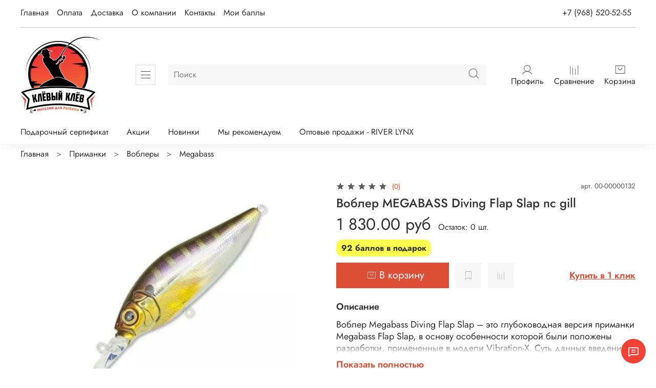

--- FILE ---
content_type: text/html; charset=utf-8
request_url: https://www.k-klyov.ru/product/vobler-megabass-diving-flap-slap-nc-gill
body_size: 74256
content:
<!DOCTYPE html>  
<html 
  style="
    --color-btn-bg:#DD4E37;
--color-btn-bg-is-dark:true;
--bg:#FFFFFF;
--bg-is-dark:false;

--color-text: var(--color-text-dark);
--color-text-minor-shade: var(--color-text-dark-minor-shade);
--color-text-major-shade: var(--color-text-dark-major-shade);
--color-text-half-shade: var(--color-text-dark-half-shade);

--color-notice-warning-is-dark:false;
--color-notice-success-is-dark:false;
--color-notice-error-is-dark:false;
--color-notice-info-is-dark:false;
--color-form-controls-bg:var(--bg);
--color-form-controls-bg-disabled:var(--bg-minor-shade);
--color-form-controls-border-color:var(--bg-half-shade);
--color-form-controls-color:var(--color-text);
--is-editor:false;


  "
  >
  <head><link media='print' onload='this.media="all"' rel='stylesheet' type='text/css' href='/served_assets/public/jquery.modal-0c2631717f4ce8fa97b5d04757d294c2bf695df1d558678306d782f4bf7b4773.css'><meta data-config="{&quot;product_id&quot;:266870814}" name="page-config" content="" /><meta data-config="{&quot;money_with_currency_format&quot;:{&quot;delimiter&quot;:&quot; &quot;,&quot;separator&quot;:&quot;.&quot;,&quot;format&quot;:&quot;%n %u&quot;,&quot;unit&quot;:&quot;руб&quot;,&quot;show_price_without_cents&quot;:0},&quot;currency_code&quot;:&quot;RUR&quot;,&quot;currency_iso_code&quot;:&quot;RUB&quot;,&quot;default_currency&quot;:{&quot;title&quot;:&quot;Российский рубль&quot;,&quot;code&quot;:&quot;RUR&quot;,&quot;rate&quot;:1.0,&quot;format_string&quot;:&quot;%n %u&quot;,&quot;unit&quot;:&quot;руб&quot;,&quot;price_separator&quot;:&quot;&quot;,&quot;is_default&quot;:true,&quot;price_delimiter&quot;:&quot;&quot;,&quot;show_price_with_delimiter&quot;:true,&quot;show_price_without_cents&quot;:false},&quot;facebook&quot;:{&quot;pixelActive&quot;:true,&quot;currency_code&quot;:&quot;RUB&quot;,&quot;use_variants&quot;:false},&quot;vk&quot;:{&quot;pixel_active&quot;:null,&quot;price_list_id&quot;:null},&quot;new_ya_metrika&quot;:true,&quot;ecommerce_data_container&quot;:&quot;dataLayer&quot;,&quot;common_js_version&quot;:null,&quot;vue_ui_version&quot;:null,&quot;feedback_captcha_enabled&quot;:true,&quot;account_id&quot;:1058454,&quot;hide_items_out_of_stock&quot;:false,&quot;forbid_order_over_existing&quot;:true,&quot;minimum_items_price&quot;:1000,&quot;enable_comparison&quot;:true,&quot;locale&quot;:&quot;ru&quot;,&quot;client_group&quot;:null,&quot;consent_to_personal_data&quot;:{&quot;active&quot;:true,&quot;obligatory&quot;:true,&quot;description&quot;:&quot;\u003cp\u003eЯ ознакомлен и согласен с условиями \u003ca href=\&quot;/page/oferta\&quot; target=\&quot;blank\&quot;\u003eоферты и политики конфиденциальности\u003c/a\u003e.\u003c/p\u003e&quot;},&quot;recaptcha_key&quot;:&quot;6LfXhUEmAAAAAOGNQm5_a2Ach-HWlFKD3Sq7vfFj&quot;,&quot;recaptcha_key_v3&quot;:&quot;6LcZi0EmAAAAAPNov8uGBKSHCvBArp9oO15qAhXa&quot;,&quot;yandex_captcha_key&quot;:&quot;ysc1_ec1ApqrRlTZTXotpTnO8PmXe2ISPHxsd9MO3y0rye822b9d2&quot;,&quot;checkout_float_order_content_block&quot;:true,&quot;available_products_characteristics_ids&quot;:null,&quot;sber_id_app_id&quot;:&quot;5b5a3c11-72e5-4871-8649-4cdbab3ba9a4&quot;,&quot;theme_generation&quot;:4,&quot;quick_checkout_captcha_enabled&quot;:false,&quot;max_order_lines_count&quot;:500,&quot;sber_bnpl_min_amount&quot;:1000,&quot;sber_bnpl_max_amount&quot;:150000,&quot;counter_settings&quot;:{&quot;data_layer_name&quot;:&quot;dataLayer&quot;,&quot;new_counters_setup&quot;:false,&quot;add_to_cart_event&quot;:true,&quot;remove_from_cart_event&quot;:true,&quot;add_to_wishlist_event&quot;:true},&quot;site_setting&quot;:{&quot;show_cart_button&quot;:true,&quot;show_service_button&quot;:false,&quot;show_marketplace_button&quot;:false,&quot;show_quick_checkout_button&quot;:true},&quot;warehouses&quot;:[],&quot;captcha_type&quot;:&quot;google&quot;,&quot;human_readable_urls&quot;:false}" name="shop-config" content="" /><meta name='js-evnvironment' content='production' /><meta name='default-locale' content='ru' /><meta name='insales-redefined-api-methods' content="[]" /><script type="text/javascript" src="https://static.insales-cdn.com/assets/static-versioned/v3.72/static/libs/lodash/4.17.21/lodash.min.js"></script>
<!--InsalesCounter -->
<script type="text/javascript">
(function() {
  if (typeof window.__insalesCounterId !== 'undefined') {
    return;
  }

  try {
    Object.defineProperty(window, '__insalesCounterId', {
      value: 1058454,
      writable: true,
      configurable: true
    });
  } catch (e) {
    console.error('InsalesCounter: Failed to define property, using fallback:', e);
    window.__insalesCounterId = 1058454;
  }

  if (typeof window.__insalesCounterId === 'undefined') {
    console.error('InsalesCounter: Failed to set counter ID');
    return;
  }

  let script = document.createElement('script');
  script.async = true;
  script.src = '/javascripts/insales_counter.js?7';
  let firstScript = document.getElementsByTagName('script')[0];
  firstScript.parentNode.insertBefore(script, firstScript);
})();
</script>
<!-- /InsalesCounter -->

    <!-- meta -->
<meta charset="UTF-8" /><title>Воблер MEGABASS Diving Flap Slap nc gill - купить в Москве по цене 1 830 руб в интернет-магазине Клёвый Клёв</title><meta name="description" content="Воблер MEGABASS Diving Flap Slap nc gill. купить в Москве по
цене 1 830 руб. Быстрая доставка по всей России. Большой ассортимент рыболовных товаров
">
<meta data-config="{&quot;static-versioned&quot;: &quot;1.38&quot;}" name="theme-meta-data" content="">
<meta name="robots" content="index,follow" />
<meta http-equiv="X-UA-Compatible" content="IE=edge,chrome=1" />
<meta name="viewport" content="width=device-width, initial-scale=1.0" />
<meta name="SKYPE_TOOLBAR" content="SKYPE_TOOLBAR_PARSER_COMPATIBLE" />
<meta name="format-detection" content="telephone=no">

<!-- canonical url-->

<link rel="canonical" href="https://www.k-klyov.ru/product/vobler-megabass-diving-flap-slap-nc-gill"/>

<!-- rss feed-->
    <meta property="og:title" content="Воблер MEGABASS Diving Flap Slap nc gill">
    <meta property="og:type" content="website">
    <meta property="og:url" content="https://www.k-klyov.ru/product/vobler-megabass-diving-flap-slap-nc-gill">

    
      <meta property="og:image" content="https://static.insales-cdn.com/images/products/1/7638/674659798/12.jpg">
    




<!-- icons-->
<link rel="icon" type="image/png" sizes="32x32" href="https://static.insales-cdn.com/assets/1/3433/1731945/1747922492/favicon.png" /><style media="screen">
  @supports (content-visibility: hidden) {
    body:not(.settings_loaded) .page_layout {
      content-visibility: hidden;
    }
  }
  @supports not (content-visibility: hidden) {
    body:not(.settings_loaded) .page_layout {
      visibility: hidden;
    }
  }
</style>
<style>
  .settings_loaded .preloader {
  	display: none;
  }
  .preloader {
  position: fixed;
  top: 0;
  left: 0;
  width: 100%;
  height: 100%;
  z-index: 9999999999999;
  background: var(--bg);
  opacity: 1;
  visibility: visible;
  -webkit-transition: 0.2s all;
  -moz-transition: 0.2s all;
  -ms-transition: 0.2s all;
  -o-transition: 0.2s all;
  transition: 0.2s all;
      align-items: center;
  justify-content: center;
  display: flex;
  }
  .lds-ellipsis {
  display: inline-block;
  position: relative;
  width: 80px;
  height: 80px;
    opacity: 0.5;
}
.lds-ellipsis div {
  position: absolute;
  top: 33px;
  width: 13px;
  height: 13px;
  border-radius: 50%;
  background: #ddd;
  animation-timing-function: cubic-bezier(0, 1, 1, 0);
}
.lds-ellipsis div:nth-child(1) {
  left: 8px;
  animation: lds-ellipsis1 0.6s infinite;
}
.lds-ellipsis div:nth-child(2) {
  left: 8px;
  animation: lds-ellipsis2 0.6s infinite;
}
.lds-ellipsis div:nth-child(3) {
  left: 32px;
  animation: lds-ellipsis2 0.6s infinite;
}
.lds-ellipsis div:nth-child(4) {
  left: 56px;
  animation: lds-ellipsis3 0.6s infinite;
}
@keyframes lds-ellipsis1 {
  0% {
    transform: scale(0);
  }
  100% {
    transform: scale(1);
  }
}
@keyframes lds-ellipsis3 {
  0% {
    transform: scale(1);
  }
  100% {
    transform: scale(0);
  }
}
@keyframes lds-ellipsis2 {
  0% {
    transform: translate(0, 0);
  }
  100% {
    transform: translate(24px, 0);
  }
}
</style>

  <meta name='product-id' content='266870814' />
</head>
  <body data-multi-lang="false" data-theme-template="product" data-sidebar-type="normal" data-sidebar-position="left">
    <div class="preloader">
      <div class="lds-ellipsis"><div></div><div></div><div></div><div></div></div>
    </div>
    <noscript>
<div class="njs-alert-overlay">
  <div class="njs-alert-wrapper">
    <div class="njs-alert">
      <p></p>
    </div>
  </div>
</div>
</noscript>

    <div class="page_layout page_layout-clear ">
      <header>
      
        <div
  class="layout widget-type_system_widget_v4_header_8"
  style="--logo-img:'https://static.insales-cdn.com/files/1/7092/20650932/original/4__2___1___1_.png'; --logo-max-width:200px; --category-depth:3; --live-search:false; --hide-menu:false; --show-top-panel:true; --hide-search:false; --hide-language:false; --hide-personal:false; --hide-compare:false; --hide-favorite:false; --hide-menu-photo:true; --bage-bg:#DF5B07; --bage-bg-is-dark:true; --bage-bg-minor-shade:#f7650a; --bage-bg-minor-shade-is-dark:true; --bage-bg-major-shade:#f87625; --bage-bg-major-shade-is-dark:true; --bage-bg-half-shade:#fba977; --bage-bg-half-shade-is-light:true; --bg-cat-menu:#FFFFFF; --bg-cat-menu-is-light:true; --bg-cat-menu-minor-shade:#f7f7f7; --bg-cat-menu-minor-shade-is-light:true; --bg-cat-menu-major-shade:#ededed; --bg-cat-menu-major-shade-is-light:true; --bg-cat-menu-half-shade:#808080; --bg-cat-menu-half-shade-is-dark:true; --layout-wide-bg:true; --img-border-radius:0px; --layout-pt:1vw; --layout-pb:1vw; --layout-content-max-width:1408px; --layout-wide-content:false; --mobile-panel-right-btn:cart; --hide-desktop:false; --hide-mobile:false;"
  data-widget-drop-item-id="48133002"
  
  >
  <div class="layout__content">
    








  <div class="filling-block"></div>
<div class="header " id="header-with-left-menu">
  
  <div class="header__area-top-panel">
    
<div class="top-panel">
	<div class="top-panel__menu">
      
      <ul class="header__menu js-cut-list" data-navigation data-menu-handle="main-menu">
        
        <li class="header__menu-item" data-navigation-item data-menu-item-id="14862086">
          <div class="header__menu-controls">
            <a href="/" class="header__menu-link " data-navigation-link="/">
              Главная
            </a>
          </div>
        </li>
        
        <li class="header__menu-item" data-navigation-item data-menu-item-id="14862145">
          <div class="header__menu-controls">
            <a href="/page/payment" class="header__menu-link " data-navigation-link="/page/payment">
              Оплата
            </a>
          </div>
        </li>
        
        <li class="header__menu-item" data-navigation-item data-menu-item-id="14862146">
          <div class="header__menu-controls">
            <a href="/page/delivery" class="header__menu-link " data-navigation-link="/page/delivery">
              Доставка
            </a>
          </div>
        </li>
        
        <li class="header__menu-item" data-navigation-item data-menu-item-id="14862147">
          <div class="header__menu-controls">
            <a href="/page/about-us" class="header__menu-link " data-navigation-link="/page/about-us">
              О компании
            </a>
          </div>
        </li>
        
        <li class="header__menu-item" data-navigation-item data-menu-item-id="14862148">
          <div class="header__menu-controls">
            <a href="/page/contacts" class="header__menu-link " data-navigation-link="/page/contacts">
              Контакты
            </a>
          </div>
        </li>
        
        <li class="header__menu-item" data-navigation-item data-menu-item-id="19048234">
          <div class="header__menu-controls">
            <a href="https://www.k-klyov.ru/client_account/discounts" class="header__menu-link " data-navigation-link="https://www.k-klyov.ru/client_account/discounts">
              Мои баллы
            </a>
          </div>
        </li>
        
      </ul>
      
  	</div>
  	<div class="top-panel__phones">
      <ul>
        
        <li>
        	      <a class="phone-value" href="tel:+79685205255">+7 (968) 520-52-55</a>
        </li>
        
        
      </ul>
  	</div>
</div>

  </div>
  
  <div class="header__content ">
    <div class="header__area-logo">
      
  
    
      <a href=" / " class="header__logo">
        <img src="https://static.insales-cdn.com/files/1/7092/20650932/original/4__2___1___1_.png" alt="Клёвый Клёв | Рыболовный интернет магазин - низкие цены" title="Клёвый Клёв | Рыболовный интернет магазин - низкие цены">
      </a>
    
  

    </div>
    <div class="header__area-show-menu">
      <button class="header__show-menu-btn js-toggle-cat-menu">
        <span class="icon icon-bars _show"></span>
      	<span class="icon icon-times _hide"></span>
      </button>
    </div>
    <div class="header__area-search">
		
<div class="header__search">
  <form action="/search" method="get" class="header__search-form">
    <input type="text" autocomplete="off"  class="form-control form-control_size-l header__search-field" name="q" value="" placeholder="Поиск">
    <input type="hidden" name="lang" value="ru">
    <div class="header__search__results" data-search-result></div>
  </form>
  <button type="button" class="header__search-btn js-start-search">
    <span class="icon icon-search _show"></span>
  </button>
</div>

    </div>
    <div class="header__area-languages">
    	
  

    </div>
    <div class="header__area-controls">
      
            <a href="/client_account/orders" class="header__control-btn header__cabinet">
              <span class="icon icon-user"></span>
              <span class="header__control-text">Профиль</span>
            </a>
          

          
          
            <a href="/compares" class="header__control-btn header__compare">
              <span class="icon icon-compare">
                <span class="header__control-bage compare-empty" data-compare-counter>0</span>
              </span>
              <span class="header__control-text">Сравнение</span>
            </a>
          
          

          

          
            <a href="/cart_items" class="header__control-btn header__cart">
              <span class="icon icon-cart">
                <span class="header__control-bage cart-empty" data-cart-positions-count></span>
              </span>
              <span class="header__control-text">Корзина</span>
            </a>
          

          
          <a href="tel:+79685205255" class="header__control-btn header__mobile-phone">
            <span class="icon icon-phone"></span>
          </a>
          
    </div>
  </div>
  <div class="header-cat-menu _hide">
    
<div class="m-cat-menu m-cat-menu__wrapper">
  

  

  
  <ul class="m-cat-menu__root-level m-cat-menu__list">
    <div class="m-cat-menu__header">
      <li class="title">Каталог</li>
      <div class="header__area-languages">
        
  

      </div>
    </div>
    
    
            
              
              
              

              
              

              
              

              
                

                

                <li class="m-cat-menu__show-next-level show-level-1">
                    <a href="/collection/zimnyaya-rybalka-2">
                      
                        
                        
                        <img src="https://static.insales-cdn.com/images/collections/1/4693/88715861/micro_зимние.png" alt="Зимняя рыбалка">
                        <span class="title">Зимняя рыбалка</span>
                      
                      
                          <span class="icon icon-angle-right"></span>
                      
                    </a>
                  
                  <div class="m-cat-menu__level-1 m-cat-menu__wrapper">
                    <ul class="m-cat-menu__level-1-list m-cat-menu__list">
                      <div class="m-cat-menu__header">
                        <li class="title">Зимняя рыбалка</li>
                        <button type="button" class="button m-cat-menu__back-btn"><span class="icon icon-arrow-left"></span></button>
                      </div>
                  

                  

                  

                  
              
            
              
              
              

              
              

              
              

              
                

                

                <li class="m-cat-menu__show-next-level show-level-2">
                    <a href="/collection/zimnie-udilischa">
                      
                      	Зимние удилища
                      
                      
                          <span class="icon icon-angle-right"></span>
                      
                    </a>
                  
                  <div class="m-cat-menu__level-2 m-cat-menu__wrapper">
                    <ul class="m-cat-menu__level-2-list m-cat-menu__list">
                      <div class="m-cat-menu__header">
                        <li class="title">Зимние удилища</li>
                        <button type="button" class="button m-cat-menu__back-btn"><span class="icon icon-arrow-left"></span></button>
                      </div>
                  

                  

                  

                  
              
            
              
              
              

              
              

              
              

              
                

                

                <li >
                    <a href="/collection/crazy-fish-9fdcb7">
                      
                      	Crazy Fish
                      
                      
                    </a>
                  

                  

                  
                  </li>
                  

                  
              
            
              
              
              

              
              

              
              

              
                

                

                <li >
                    <a href="/collection/helios">
                      
                      	Helios
                      
                      
                    </a>
                  

                  

                  
                  </li>
                  

                  
              
            
              
              
              

              
              

              
              

              
                

                

                <li >
                    <a href="/collection/higashi-2">
                      
                      	Higashi
                      
                      
                    </a>
                  

                  

                  
                  </li>
                  

                  
              
            
              
              
              

              
              

              
              

              
                

                

                <li >
                    <a href="/collection/maximus-e5a38b">
                      
                      	Maximus
                      
                      
                    </a>
                  

                  

                  
                  </li>
                  

                  
              
            
              
              
              

              
              

              
              

              
                

                

                <li >
                    <a href="/collection/namazu-356171">
                      
                      	Namazu
                      
                      
                    </a>
                  

                  

                  
                  </li>
                  

                  
              
            
              
              
              

              
              

              
              

              
                

                

                <li >
                    <a href="/collection/nisus">
                      
                      	Nisus
                      
                      
                    </a>
                  

                  

                  
                  </li>
                  

                  
              
            
              
              
              

              
              

              
              

              
                

                

                <li >
                    <a href="/collection/zetrix-2">
                      
                      	Zetrix
                      
                      
                    </a>
                  

                  

                  
                  </li>
                  

                  
              
            
              
              
              

              
              

              
              

              
                

                

                <li >
                    <a href="/collection/team-dubna-2">
                      
                      	Team Dubna
                      
                      
                    </a>
                  

                  

                  
                  </li>
                  

                  
              
            
              
              
              

              
              

              
              

              
                

                

                <li >
                    <a href="/collection/flagman-39a0ad">
                      
                      	Flagman
                      
                      
                    </a>
                  

                  

                  
                  </li>
                  

                  
              
            
              
              
              

              
              

              
              

              
                

                

                <li >
                    <a href="/collection/udochki-ruchnoy-raboty">
                      
                      	Удочки ручной  работы
                      
                      
                    </a>
                  

                  

                  
                  </li>
                  

                  
              
            
              
              
              

              
              

              
              

              
                

                

                <li >
                    <a href="/collection/wectman">
                      
                      	Wectman
                      
                      
                    </a>
                  

                  

                  
                  </li>
                  

                  
              
            
              
              
              

              
              

              
              

              
                

                
                  
                          
                    	</ul>
					</div>
                  

                  </li>
                

                <li class="m-cat-menu__show-next-level show-level-2">
                    <a href="/collection/katushki">
                      
                      	Катушки
                      
                      
                          <span class="icon icon-angle-right"></span>
                      
                    </a>
                  
                  <div class="m-cat-menu__level-2 m-cat-menu__wrapper">
                    <ul class="m-cat-menu__level-2-list m-cat-menu__list">
                      <div class="m-cat-menu__header">
                        <li class="title">Катушки</li>
                        <button type="button" class="button m-cat-menu__back-btn"><span class="icon icon-arrow-left"></span></button>
                      </div>
                  

                  

                  

                  
              
            
              
              
              

              
              

              
              

              
                

                

                <li >
                    <a href="/collection/black-side-2">
                      
                      	Black Side
                      
                      
                    </a>
                  

                  

                  
                  </li>
                  

                  
              
            
              
              
              

              
              

              
              

              
                

                

                <li >
                    <a href="/collection/higashi-4dccbc">
                      
                      	Higashi
                      
                      
                    </a>
                  

                  

                  
                  </li>
                  

                  
              
            
              
              
              

              
              

              
              

              
                

                

                <li >
                    <a href="/collection/team-dubna">
                      
                      	Team Dubna
                      
                      
                    </a>
                  

                  

                  
                  </li>
                  

                  
              
            
              
              
              

              
              

              
              

              
                

                

                <li >
                    <a href="/collection/nisus-6f98d9">
                      
                      	Nisus
                      
                      
                    </a>
                  

                  

                  
                  </li>
                  

                  
              
            
              
              
              

              
              

              
              

              
                

                

                <li >
                    <a href="/collection/helios-375831">
                      
                      	Helios
                      
                      
                    </a>
                  

                  

                  
                  </li>
                  

                  
              
            
              
              
              

              
              

              
              

              
                

                

                <li >
                    <a href="/collection/surf-master-4086ff">
                      
                      	Surf Master
                      
                      
                    </a>
                  

                  

                  
                  </li>
                  

                  
              
            
              
              
              

              
              

              
              

              
                

                
                  
                          
                    	</ul>
					</div>
                  

                  </li>
                

                <li class="m-cat-menu__show-next-level show-level-2">
                    <a href="/collection/leska-794e28">
                      
                      	Леска
                      
                      
                          <span class="icon icon-angle-right"></span>
                      
                    </a>
                  
                  <div class="m-cat-menu__level-2 m-cat-menu__wrapper">
                    <ul class="m-cat-menu__level-2-list m-cat-menu__list">
                      <div class="m-cat-menu__header">
                        <li class="title">Леска</li>
                        <button type="button" class="button m-cat-menu__back-btn"><span class="icon icon-arrow-left"></span></button>
                      </div>
                  

                  

                  

                  
              
            
              
              
              

              
              

              
              

              
                

                

                <li >
                    <a href="/collection/daiwa-2eefbc">
                      
                      	Daiwa
                      
                      
                    </a>
                  

                  

                  
                  </li>
                  

                  
              
            
              
              
              

              
              

              
              

              
                

                

                <li >
                    <a href="/collection/shii-saido">
                      
                      	Shii Saido
                      
                      
                    </a>
                  

                  

                  
                  </li>
                  

                  
              
            
              
              
              

              
              

              
              

              
                

                

                <li >
                    <a href="/collection/dunaev-c37aca">
                      
                      	Dunaev
                      
                      
                    </a>
                  

                  

                  
                  </li>
                  

                  
              
            
              
              
              

              
              

              
              

              
                

                

                <li >
                    <a href="/collection/flagman-a838ee">
                      
                      	Flagman
                      
                      
                    </a>
                  

                  

                  
                  </li>
                  

                  
              
            
              
              
              

              
              

              
              

              
                

                

                <li >
                    <a href="/collection/namazu-1d1a55">
                      
                      	Namazu
                      
                      
                    </a>
                  

                  

                  
                  </li>
                  

                  
              
            
              
              
              

              
              

              
              

              
                

                

                <li >
                    <a href="/collection/sprut-3">
                      
                      	Sprut
                      
                      
                    </a>
                  

                  

                  
                  </li>
                  

                  
              
            
              
              
              

              
              

              
              

              
                

                
                  
                          
                    	</ul>
					</div>
                  

                  </li>
                

                <li class="m-cat-menu__show-next-level show-level-2">
                    <a href="/collection/blyosna">
                      
                      	Блёсна
                      
                      
                          <span class="icon icon-angle-right"></span>
                      
                    </a>
                  
                  <div class="m-cat-menu__level-2 m-cat-menu__wrapper">
                    <ul class="m-cat-menu__level-2-list m-cat-menu__list">
                      <div class="m-cat-menu__header">
                        <li class="title">Блёсна</li>
                        <button type="button" class="button m-cat-menu__back-btn"><span class="icon icon-arrow-left"></span></button>
                      </div>
                  

                  

                  

                  
              
            
              
              
              

              
              

              
              

              
                

                

                <li >
                    <a href="/collection/winterlures">
                      
                      	Спортивные блёсны ручной работы.
                      
                      
                    </a>
                  

                  

                  
                  </li>
                  

                  
              
            
              
              
              

              
              

              
              

              
                

                

                <li >
                    <a href="/collection/grows-culture-4b8e23">
                      
                      	Grows Culture
                      
                      
                    </a>
                  

                  

                  
                  </li>
                  

                  
              
            
              
              
              

              
              

              
              

              
                

                

                <li >
                    <a href="/collection/namazu-5ddb88">
                      
                      	Namazu
                      
                      
                    </a>
                  

                  

                  
                  </li>
                  

                  
              
            
              
              
              

              
              

              
              

              
                

                

                <li >
                    <a href="/collection/sprut-a4855e">
                      
                      	Sprut
                      
                      
                    </a>
                  

                  

                  
                  </li>
                  

                  
              
            
              
              
              

              
              

              
              

              
                

                

                <li >
                    <a href="/collection/yaman-3">
                      
                      	Yaman
                      
                      
                    </a>
                  

                  

                  
                  </li>
                  

                  
              
            
              
              
              

              
              

              
              

              
                

                
                  
                          
                    	</ul>
					</div>
                  

                  </li>
                

                <li class="m-cat-menu__show-next-level show-level-2">
                    <a href="/collection/kryuchki-3">
                      
                      	Крючки
                      
                      
                          <span class="icon icon-angle-right"></span>
                      
                    </a>
                  
                  <div class="m-cat-menu__level-2 m-cat-menu__wrapper">
                    <ul class="m-cat-menu__level-2-list m-cat-menu__list">
                      <div class="m-cat-menu__header">
                        <li class="title">Крючки</li>
                        <button type="button" class="button m-cat-menu__back-btn"><span class="icon icon-arrow-left"></span></button>
                      </div>
                  

                  

                  

                  
              
            
              
              
              

              
              

              
              

              
                

                

                <li >
                    <a href="/collection/odinarnye-2">
                      
                      	Одинарные
                      
                      
                    </a>
                  

                  

                  
                  </li>
                  

                  
              
            
              
              
              

              
              

              
              

              
            
              
              
              

              
              

              
              

              
            
              
              
              

              
              

              
              

              
            
              
              
              

              
              

              
              

              
            
              
              
              

              
              

              
              

              
                

                

                <li >
                    <a href="/collection/troyniki-2">
                      
                      	Тройники
                      
                      
                    </a>
                  

                  

                  
                  </li>
                  

                  
              
            
              
              
              

              
              

              
              

              
            
              
              
              

              
              

              
              

              
            
              
              
              

              
              

              
              

              
            
              
              
              

              
              

              
              

              
            
              
              
              

              
              

              
              

              
            
              
              
              

              
              

              
              

              
                

                
                  
                          
                    	</ul>
					</div>
                  

                  </li>
                

                <li class="m-cat-menu__show-next-level show-level-2">
                    <a href="/collection/rattliny-viby">
                      
                      	Раттлины - Вибы
                      
                      
                          <span class="icon icon-angle-right"></span>
                      
                    </a>
                  
                  <div class="m-cat-menu__level-2 m-cat-menu__wrapper">
                    <ul class="m-cat-menu__level-2-list m-cat-menu__list">
                      <div class="m-cat-menu__header">
                        <li class="title">Раттлины - Вибы</li>
                        <button type="button" class="button m-cat-menu__back-btn"><span class="icon icon-arrow-left"></span></button>
                      </div>
                  

                  

                  

                  
              
            
              
              
              

              
              

              
              

              
                

                

                <li >
                    <a href="/collection/asari-2">
                      
                      	Asari
                      
                      
                    </a>
                  

                  

                  
                  </li>
                  

                  
              
            
              
              
              

              
              

              
              

              
                

                

                <li >
                    <a href="/collection/hideup">
                      
                      	Hideup
                      
                      
                    </a>
                  

                  

                  
                  </li>
                  

                  
              
            
              
              
              

              
              

              
              

              
                

                

                <li >
                    <a href="/collection/higashi-df49be">
                      
                      	Higashi
                      
                      
                    </a>
                  

                  

                  
                  </li>
                  

                  
              
            
              
              
              

              
              

              
              

              
                

                

                <li >
                    <a href="/collection/little-jack-2">
                      
                      	Little Jack
                      
                      
                    </a>
                  

                  

                  
                  </li>
                  

                  
              
            
              
              
              

              
              

              
              

              
                

                

                <li >
                    <a href="/collection/sprut-2">
                      
                      	Sprut
                      
                      
                    </a>
                  

                  

                  
                  </li>
                  

                  
              
            
              
              
              

              
              

              
              

              
                

                

                <li >
                    <a href="/collection/waterland">
                      
                      	Waterland
                      
                      
                    </a>
                  

                  

                  
                  </li>
                  

                  
              
            
              
              
              

              
              

              
              

              
                

                

                <li >
                    <a href="/collection/tsuyoki-3">
                      
                      	Tsuyoki
                      
                      
                    </a>
                  

                  

                  
                  </li>
                  

                  
              
            
              
              
              

              
              

              
              

              
                

                

                <li >
                    <a href="/collection/ecopro-3">
                      
                      	ECOPRO
                      
                      
                    </a>
                  

                  

                  
                  </li>
                  

                  
              
            
              
              
              

              
              

              
              

              
                

                

                <li >
                    <a href="/collection/hitfish">
                      
                      	HITFISH
                      
                      
                    </a>
                  

                  

                  
                  </li>
                  

                  
              
            
              
              
              

              
              

              
              

              
                

                

                <li >
                    <a href="/collection/d-ocean-cd07be">
                      
                      	D-Ocean
                      
                      
                    </a>
                  

                  

                  
                  </li>
                  

                  
              
            
              
              
              

              
              

              
              

              
            
              
              
              

              
              

              
              

              
            
              
              
              

              
              

              
              

              
                

                
                  
                          
                    	</ul>
					</div>
                  

                  </li>
                

                <li class="m-cat-menu__show-next-level show-level-2">
                    <a href="/collection/katalog-1-852eaa">
                      
                      	Балансиры
                      
                      
                          <span class="icon icon-angle-right"></span>
                      
                    </a>
                  
                  <div class="m-cat-menu__level-2 m-cat-menu__wrapper">
                    <ul class="m-cat-menu__level-2-list m-cat-menu__list">
                      <div class="m-cat-menu__header">
                        <li class="title">Балансиры</li>
                        <button type="button" class="button m-cat-menu__back-btn"><span class="icon icon-arrow-left"></span></button>
                      </div>
                  

                  

                  

                  
              
            
              
              
              

              
              

              
              

              
                

                

                <li >
                    <a href="/collection/namazu-79f2be">
                      
                      	Namazu
                      
                      
                    </a>
                  

                  

                  
                  </li>
                  

                  
              
            
              
              
              

              
              

              
              

              
                

                

                <li >
                    <a href="/collection/yaman-6f8efd">
                      
                      	Yaman
                      
                      
                    </a>
                  

                  

                  
                  </li>
                  

                  
              
            
              
              
              

              
              

              
              

              
                

                

                <li >
                    <a href="/collection/sprut-afa960">
                      
                      	Sprut
                      
                      
                    </a>
                  

                  

                  
                  </li>
                  

                  
              
            
              
              
              

              
              

              
              

              
                

                

                <li >
                    <a href="/collection/bat-2">
                      
                      	BAT
                      
                      
                    </a>
                  

                  

                  
                  </li>
                  

                  
              
            
              
              
              

              
              

              
              

              
                

                

                <li >
                    <a href="/collection/flagman-b1764c">
                      
                      	Flagman
                      
                      
                    </a>
                  

                  

                  
                  </li>
                  

                  
              
            
              
              
              

              
              

              
              

              
                

                

                <li >
                    <a href="/collection/marlins">
                      
                      	Marlin's
                      
                      
                    </a>
                  

                  

                  
                  </li>
                  

                  
              
            
              
              
              

              
              

              
              

              
                

                

                <li >
                    <a href="/collection/dag-master">
                      
                      	DAG master
                      
                      
                    </a>
                  

                  

                  
                  </li>
                  

                  
              
            
              
              
              

              
              

              
              

              
                

                
                  
                          
                    	</ul>
					</div>
                  

                  </li>
                

                <li >
                    <a href="/collection/balda">
                      
                      	Балда
                      
                      
                    </a>
                  

                  

                  
                  </li>
                  

                  
              
            
              
              
              

              
              

              
              

              
                

                

                <li >
                    <a href="/collection/poplavki-kivki">
                      
                      	Поплавки - Кивки
                      
                      
                    </a>
                  

                  

                  
                  </li>
                  

                  
              
            
              
              
              

              
              

              
              

              
                

                

                <li class="m-cat-menu__show-next-level show-level-2">
                    <a href="/collection/bury">
                      
                      	Буры
                      
                      
                          <span class="icon icon-angle-right"></span>
                      
                    </a>
                  
                  <div class="m-cat-menu__level-2 m-cat-menu__wrapper">
                    <ul class="m-cat-menu__level-2-list m-cat-menu__list">
                      <div class="m-cat-menu__header">
                        <li class="title">Буры</li>
                        <button type="button" class="button m-cat-menu__back-btn"><span class="icon icon-arrow-left"></span></button>
                      </div>
                  

                  

                  

                  
              
            
              
              
              

              
              

              
              

              
                

                

                <li >
                    <a href="/collection/tonar">
                      
                      	Тонар
                      
                      
                    </a>
                  

                  

                  
                  </li>
                  

                  
              
            
              
              
              

              
              

              
              

              
                

                

                <li >
                    <a href="/collection/higashi-8da122">
                      
                      	Higashi
                      
                      
                    </a>
                  

                  

                  
                  </li>
                  

                  
              
            
              
              
              

              
              

              
              

              
                

                
                  
                          
                    	</ul>
					</div>
                  

                  </li>
                

                <li >
                    <a href="/collection/ekipirovka-2">
                      
                      	Экипировка
                      
                      
                    </a>
                  

                  

                  
                  </li>
                  

                  
              
            
              
              
              

              
              

              
              

              
                

                

                <li >
                    <a href="/collection/mormyshki">
                      
                      	Мормышки
                      
                      
                    </a>
                  

                  

                  
                  </li>
                  

                  
              
            
              
              
              

              
              

              
              

              
                

                

                <li >
                    <a href="/collection/sanki">
                      
                      	Санки
                      
                      
                    </a>
                  

                  

                  
                  </li>
                  

                  
              
            
              
              
              

              
              

              
              

              
                

                

                <li >
                    <a href="/collection/zimniy-rybolovnyy-yaschik">
                      
                      	Зимний рыболовный ящик
                      
                      
                    </a>
                  

                  

                  
                  </li>
                  

                  
              
            
              
              
              

              
              

              
              

              
                

                

                <li >
                    <a href="/collection/otepy">
                      
                      	Отцеп зимний
                      
                      
                    </a>
                  

                  

                  
                  </li>
                  

                  
              
            
              
              
              

              
              

              
              

              
                

                

                <li >
                    <a href="/collection/zherlitsy">
                      
                      	Жерлицы
                      
                      
                    </a>
                  

                  

                  
                  </li>
                  

                  
              
            
              
              
              

              
              

              
              

              
                

                

                <li >
                    <a href="/collection/shurupovert-elektrobur">
                      
                      	Шуруповерт-электробур
                      
                      
                    </a>
                  

                  

                  
                  </li>
                  

                  
              
            
              
              
              

              
              

              
              

              
                

                
                  
                          
                    	</ul>
					</div>
                  

                  </li>
                

                <li class="m-cat-menu__show-next-level show-level-1">
                    <a href="/collection/lovlya-foreli">
                      
                        
                        
                        <img src="https://static.insales-cdn.com/images/collections/1/6972/88652604/micro_форель.png" alt="Ловля форели">
                        <span class="title">Ловля форели</span>
                      
                      
                          <span class="icon icon-angle-right"></span>
                      
                    </a>
                  
                  <div class="m-cat-menu__level-1 m-cat-menu__wrapper">
                    <ul class="m-cat-menu__level-1-list m-cat-menu__list">
                      <div class="m-cat-menu__header">
                        <li class="title">Ловля форели</li>
                        <button type="button" class="button m-cat-menu__back-btn"><span class="icon icon-arrow-left"></span></button>
                      </div>
                  

                  

                  

                  
              
            
              
              
              

              
              

              
              

              
                

                

                <li >
                    <a href="/collection/katushki-2">
                      
                      	Катушки
                      
                      
                    </a>
                  

                  

                  
                  </li>
                  

                  
              
            
              
              
              

              
              

              
              

              
                

                

                <li class="m-cat-menu__show-next-level show-level-2">
                    <a href="/collection/udilischa-3">
                      
                      	Удилища
                      
                      
                          <span class="icon icon-angle-right"></span>
                      
                    </a>
                  
                  <div class="m-cat-menu__level-2 m-cat-menu__wrapper">
                    <ul class="m-cat-menu__level-2-list m-cat-menu__list">
                      <div class="m-cat-menu__header">
                        <li class="title">Удилища</li>
                        <button type="button" class="button m-cat-menu__back-btn"><span class="icon icon-arrow-left"></span></button>
                      </div>
                  

                  

                  

                  
              
            
              
              
              

              
              

              
              

              
                

                

                <li >
                    <a href="/collection/daiwa-614929">
                      
                      	Daiwa
                      
                      
                    </a>
                  

                  

                  
                  </li>
                  

                  
              
            
              
              
              

              
              

              
              

              
                

                

                <li >
                    <a href="/collection/maximus-f13e13">
                      
                      	Maximus
                      
                      
                    </a>
                  

                  

                  
                  </li>
                  

                  
              
            
              
              
              

              
              

              
              

              
                

                

                <li >
                    <a href="/collection/norstream-2">
                      
                      	Norstream
                      
                      
                    </a>
                  

                  

                  
                  </li>
                  

                  
              
            
              
              
              

              
              

              
              

              
                

                

                <li >
                    <a href="/collection/crazy-fish-26dfb9">
                      
                      	Crazy Fish
                      
                      
                    </a>
                  

                  

                  
                  </li>
                  

                  
              
            
              
              
              

              
              

              
              

              
                

                

                <li >
                    <a href="/collection/zetrix-3">
                      
                      	ZETRIX
                      
                      
                    </a>
                  

                  

                  
                  </li>
                  

                  
              
            
              
              
              

              
              

              
              

              
                

                

                <li >
                    <a href="/collection/akara-0304d0">
                      
                      	Akara
                      
                      
                    </a>
                  

                  

                  
                  </li>
                  

                  
              
            
              
              
              

              
              

              
              

              
                

                
                  
                          
                    	</ul>
					</div>
                  

                  </li>
                

                <li class="m-cat-menu__show-next-level show-level-2">
                    <a href="/collection/primanki-2">
                      
                      	Приманки
                      
                      
                          <span class="icon icon-angle-right"></span>
                      
                    </a>
                  
                  <div class="m-cat-menu__level-2 m-cat-menu__wrapper">
                    <ul class="m-cat-menu__level-2-list m-cat-menu__list">
                      <div class="m-cat-menu__header">
                        <li class="title">Приманки</li>
                        <button type="button" class="button m-cat-menu__back-btn"><span class="icon icon-arrow-left"></span></button>
                      </div>
                  

                  

                  

                  
              
            
              
              
              

              
              

              
              

              
                

                

                <li >
                    <a href="/collection/voblery-2">
                      
                      	Воблеры
                      
                      
                    </a>
                  

                  

                  
                  </li>
                  

                  
              
            
              
              
              

              
              

              
              

              
            
              
              
              

              
              

              
              

              
            
              
              
              

              
              

              
              

              
            
              
              
              

              
              

              
              

              
            
              
              
              

              
              

              
              

              
            
              
              
              

              
              

              
              

              
            
              
              
              

              
              

              
              

              
            
              
              
              

              
              

              
              

              
            
              
              
              

              
              

              
              

              
            
              
              
              

              
              

              
              

              
            
              
              
              

              
              

              
              

              
            
              
              
              

              
              

              
              

              
            
              
              
              

              
              

              
              

              
                

                

                <li >
                    <a href="/collection/silikonovye-primanki-2">
                      
                      	Силиконовые приманки
                      
                      
                    </a>
                  

                  

                  
                  </li>
                  

                  
              
            
              
              
              

              
              

              
              

              
            
              
              
              

              
              

              
              

              
            
              
              
              

              
              

              
              

              
            
              
              
              

              
              

              
              

              
            
              
              
              

              
              

              
              

              
            
              
              
              

              
              

              
              

              
            
              
              
              

              
              

              
              

              
            
              
              
              

              
              

              
              

              
            
              
              
              

              
              

              
              

              
            
              
              
              

              
              

              
              

              
                

                

                <li >
                    <a href="/collection/blyosny-koleblyuschiesya">
                      
                      	Блёсны колеблющиеся
                      
                      
                    </a>
                  

                  

                  
                  </li>
                  

                  
              
            
              
              
              

              
              

              
              

              
            
              
              
              

              
              

              
              

              
            
              
              
              

              
              

              
              

              
            
              
              
              

              
              

              
              

              
            
              
              
              

              
              

              
              

              
            
              
              
              

              
              

              
              

              
            
              
              
              

              
              

              
              

              
            
              
              
              

              
              

              
              

              
            
              
              
              

              
              

              
              

              
            
              
              
              

              
              

              
              

              
            
              
              
              

              
              

              
              

              
            
              
              
              

              
              

              
              

              
            
              
              
              

              
              

              
              

              
            
              
              
              

              
              

              
              

              
            
              
              
              

              
              

              
              

              
            
              
              
              

              
              

              
              

              
            
              
              
              

              
              

              
              

              
            
              
              
              

              
              

              
              

              
            
              
              
              

              
              

              
              

              
            
              
              
              

              
              

              
              

              
                

                

                <li >
                    <a href="/collection/rattliny-viby-2">
                      
                      	Раттлины - Вибы
                      
                      
                    </a>
                  

                  

                  
                  </li>
                  

                  
              
            
              
              
              

              
              

              
              

              
            
              
              
              

              
              

              
              

              
            
              
              
              

              
              

              
              

              
            
              
              
              

              
              

              
              

              
            
              
              
              

              
              

              
              

              
            
              
              
              

              
              

              
              

              
            
              
              
              

              
              

              
              

              
            
              
              
              

              
              

              
              

              
            
              
              
              

              
              

              
              

              
            
              
              
              

              
              

              
              

              
            
              
              
              

              
              

              
              

              
            
              
              
              

              
              

              
              

              
            
              
              
              

              
              

              
              

              
                

                

                <li >
                    <a href="/collection/pasta-forelevaya-2">
                      
                      	Паста форелевая
                      
                      
                    </a>
                  

                  

                  
                  </li>
                  

                  
              
            
              
              
              

              
              

              
              

              
                

                

                <li >
                    <a href="/collection/stiki">
                      
                      	Стики
                      
                      
                    </a>
                  

                  

                  
                  </li>
                  

                  
              
            
              
              
              

              
              

              
              

              
            
              
              
              

              
              

              
              

              
                

                
                  
                          
                    	</ul>
					</div>
                  

                  </li>
                

                <li >
                    <a href="/collection/leska-2">
                      
                      	Леска
                      
                      
                    </a>
                  

                  

                  
                  </li>
                  

                  
              
            
              
              
              

              
              

              
              

              
                

                

                <li >
                    <a href="/collection/gruzadzhig-2">
                      
                      	Груза - Джиг
                      
                      
                    </a>
                  

                  

                  
                  </li>
                  

                  
              
            
              
              
              

              
              

              
              

              
                

                

                <li >
                    <a href="/collection/kryuchki">
                      
                      	Крючки
                      
                      
                    </a>
                  

                  

                  
                  </li>
                  

                  
              
            
              
              
              

              
              

              
              

              
                

                

                <li >
                    <a href="/collection/tyuning-yaschikov-meiho">
                      
                      	Тюнинг ящиков MEIHO
                      
                      
                    </a>
                  

                  

                  
                  </li>
                  

                  
              
            
              
              
              

              
              

              
              

              
                

                

                <li >
                    <a href="/collection/yaschiki-korobki">
                      
                      	Ящики /коробки
                      
                      
                    </a>
                  

                  

                  
                  </li>
                  

                  
              
            
              
              
              

              
              

              
              

              
                

                
                  
                          
                    	</ul>
					</div>
                  

                  </li>
                

                <li class="m-cat-menu__show-next-level show-level-1">
                    <a href="/collection/lovlya-karpa">
                      
                        
                        
                        <img src="https://static.insales-cdn.com/images/collections/1/6973/88652605/micro_карп.png" alt="Ловля карпа/карася">
                        <span class="title">Ловля карпа/карася</span>
                      
                      
                          <span class="icon icon-angle-right"></span>
                      
                    </a>
                  
                  <div class="m-cat-menu__level-1 m-cat-menu__wrapper">
                    <ul class="m-cat-menu__level-1-list m-cat-menu__list">
                      <div class="m-cat-menu__header">
                        <li class="title">Ловля карпа/карася</li>
                        <button type="button" class="button m-cat-menu__back-btn"><span class="icon icon-arrow-left"></span></button>
                      </div>
                  

                  

                  

                  
              
            
              
              
              

              
              

              
              

              
                

                

                <li class="m-cat-menu__show-next-level show-level-2">
                    <a href="/collection/katushki-3">
                      
                      	Катушки
                      
                      
                          <span class="icon icon-angle-right"></span>
                      
                    </a>
                  
                  <div class="m-cat-menu__level-2 m-cat-menu__wrapper">
                    <ul class="m-cat-menu__level-2-list m-cat-menu__list">
                      <div class="m-cat-menu__header">
                        <li class="title">Катушки</li>
                        <button type="button" class="button m-cat-menu__back-btn"><span class="icon icon-arrow-left"></span></button>
                      </div>
                  

                  

                  

                  
              
            
              
              
              

              
              

              
              

              
                

                

                <li >
                    <a href="/collection/carp-pro">
                      
                      	CARP PRO
                      
                      
                    </a>
                  

                  

                  
                  </li>
                  

                  
              
            
              
              
              

              
              

              
              

              
                

                

                <li >
                    <a href="/collection/flagman-b09d15">
                      
                      	Flagman
                      
                      
                    </a>
                  

                  

                  
                  </li>
                  

                  
              
            
              
              
              

              
              

              
              

              
                

                

                <li >
                    <a href="/collection/daiwa">
                      
                      	Daiwa
                      
                      
                    </a>
                  

                  

                  
                  </li>
                  

                  
              
            
              
              
              

              
              

              
              

              
                

                

                <li >
                    <a href="/collection/salmo-e1a3d2">
                      
                      	Salmo
                      
                      
                    </a>
                  

                  

                  
                  </li>
                  

                  
              
            
              
              
              

              
              

              
              

              
                

                

                <li >
                    <a href="/collection/black-side-3">
                      
                      	Black Side
                      
                      
                    </a>
                  

                  

                  
                  </li>
                  

                  
              
            
              
              
              

              
              

              
              

              
                

                

                <li >
                    <a href="/collection/mifine-86113c">
                      
                      	Mifine
                      
                      
                    </a>
                  

                  

                  
                  </li>
                  

                  
              
            
              
              
              

              
              

              
              

              
                

                

                <li >
                    <a href="/collection/elegance">
                      
                      	ELEGANCE
                      
                      
                    </a>
                  

                  

                  
                  </li>
                  

                  
              
            
              
              
              

              
              

              
              

              
                

                

                <li >
                    <a href="/collection/f-fishing-2">
                      
                      	F-FISHING
                      
                      
                    </a>
                  

                  

                  
                  </li>
                  

                  
              
            
              
              
              

              
              

              
              

              
                

                
                  
                          
                    	</ul>
					</div>
                  

                  </li>
                

                <li class="m-cat-menu__show-next-level show-level-2">
                    <a href="/collection/udilischa">
                      
                      	Удилища
                      
                      
                          <span class="icon icon-angle-right"></span>
                      
                    </a>
                  
                  <div class="m-cat-menu__level-2 m-cat-menu__wrapper">
                    <ul class="m-cat-menu__level-2-list m-cat-menu__list">
                      <div class="m-cat-menu__header">
                        <li class="title">Удилища</li>
                        <button type="button" class="button m-cat-menu__back-btn"><span class="icon icon-arrow-left"></span></button>
                      </div>
                  

                  

                  

                  
              
            
              
              
              

              
              

              
              

              
                

                

                <li >
                    <a href="/collection/carp-pro-2">
                      
                      	CARP PRO
                      
                      
                    </a>
                  

                  

                  
                  </li>
                  

                  
              
            
              
              
              

              
              

              
              

              
                

                

                <li >
                    <a href="/collection/namazu-9796f5">
                      
                      	Namazu
                      
                      
                    </a>
                  

                  

                  
                  </li>
                  

                  
              
            
              
              
              

              
              

              
              

              
                

                

                <li >
                    <a href="/collection/flagman-b92ddd">
                      
                      	Flagman
                      
                      
                    </a>
                  

                  

                  
                  </li>
                  

                  
              
            
              
              
              

              
              

              
              

              
                

                

                <li >
                    <a href="/collection/mifine-03dcc1">
                      
                      	MIFINE
                      
                      
                    </a>
                  

                  

                  
                  </li>
                  

                  
              
            
              
              
              

              
              

              
              

              
                

                

                <li >
                    <a href="/collection/elegance-2">
                      
                      	ELEGANCE
                      
                      
                    </a>
                  

                  

                  
                  </li>
                  

                  
              
            
              
              
              

              
              

              
              

              
                

                
                  
                          
                    	</ul>
					</div>
                  

                  </li>
                

                <li >
                    <a href="/collection/osnastka-2">
                      
                      	Оснастка
                      
                      
                    </a>
                  

                  

                  
                  </li>
                  

                  
              
            
              
              
              

              
              

              
              

              
                

                

                <li >
                    <a href="/collection/prikormka-2">
                      
                      	Прикормка
                      
                      
                    </a>
                  

                  

                  
                  </li>
                  

                  
              
            
              
              
              

              
              

              
              

              
                

                

                <li class="m-cat-menu__show-next-level show-level-2">
                    <a href="/collection/leska-3">
                      
                      	Леска
                      
                      
                          <span class="icon icon-angle-right"></span>
                      
                    </a>
                  
                  <div class="m-cat-menu__level-2 m-cat-menu__wrapper">
                    <ul class="m-cat-menu__level-2-list m-cat-menu__list">
                      <div class="m-cat-menu__header">
                        <li class="title">Леска</li>
                        <button type="button" class="button m-cat-menu__back-btn"><span class="icon icon-arrow-left"></span></button>
                      </div>
                  

                  

                  

                  
              
            
              
              
              

              
              

              
              

              
                

                

                <li >
                    <a href="/collection/guru-2">
                      
                      	GURU
                      
                      
                    </a>
                  

                  

                  
                  </li>
                  

                  
              
            
              
              
              

              
              

              
              

              
                

                

                <li >
                    <a href="/collection/korda-3">
                      
                      	KORDA
                      
                      
                    </a>
                  

                  

                  
                  </li>
                  

                  
              
            
              
              
              

              
              

              
              

              
                

                

                <li >
                    <a href="/collection/carp-pro-a515ec">
                      
                      	CARP PRO
                      
                      
                    </a>
                  

                  

                  
                  </li>
                  

                  
              
            
              
              
              

              
              

              
              

              
                

                

                <li >
                    <a href="/collection/elegance-3">
                      
                      	ELEGANCE
                      
                      
                    </a>
                  

                  

                  
                  </li>
                  

                  
              
            
              
              
              

              
              

              
              

              
                

                
                  
                          
                    	</ul>
					</div>
                  

                  </li>
                

                <li >
                    <a href="/collection/nasadka">
                      
                      	Насадка
                      
                      
                    </a>
                  

                  

                  
                  </li>
                  

                  
              
            
              
              
              

              
              

              
              

              
                

                

                <li >
                    <a href="/collection/podstavkirod-pod">
                      
                      	Подставки/род-под
                      
                      
                    </a>
                  

                  

                  
                  </li>
                  

                  
              
            
              
              
              

              
              

              
              

              
                

                

                <li >
                    <a href="/collection/signalizator-poklyovki-2">
                      
                      	Сигнализатор поклёвки
                      
                      
                    </a>
                  

                  

                  
                  </li>
                  

                  
              
            
              
              
              

              
              

              
              

              
                

                

                <li >
                    <a href="/collection/maty">
                      
                      	Маты
                      
                      
                    </a>
                  

                  

                  
                  </li>
                  

                  
              
            
              
              
              

              
              

              
              

              
                

                
                  
                          
                    	</ul>
					</div>
                  

                  </li>
                

                <li class="m-cat-menu__show-next-level show-level-1">
                    <a href="/collection/udilischa-2">
                      
                        
                        
                        <img src="https://static.insales-cdn.com/images/collections/1/624/88687216/micro_Удилище.png" alt="Удилища">
                        <span class="title">Удилища</span>
                      
                      
                          <span class="icon icon-angle-right"></span>
                      
                    </a>
                  
                  <div class="m-cat-menu__level-1 m-cat-menu__wrapper">
                    <ul class="m-cat-menu__level-1-list m-cat-menu__list">
                      <div class="m-cat-menu__header">
                        <li class="title">Удилища</li>
                        <button type="button" class="button m-cat-menu__back-btn"><span class="icon icon-arrow-left"></span></button>
                      </div>
                  

                  

                  

                  
              
            
              
              
              

              
              

              
              

              
                

                

                <li class="m-cat-menu__show-next-level show-level-2">
                    <a href="/collection/spinningovye">
                      
                      	Спиннинги
                      
                      
                          <span class="icon icon-angle-right"></span>
                      
                    </a>
                  
                  <div class="m-cat-menu__level-2 m-cat-menu__wrapper">
                    <ul class="m-cat-menu__level-2-list m-cat-menu__list">
                      <div class="m-cat-menu__header">
                        <li class="title">Спиннинги</li>
                        <button type="button" class="button m-cat-menu__back-btn"><span class="icon icon-arrow-left"></span></button>
                      </div>
                  

                  

                  

                  
              
            
              
              
              

              
              

              
              

              
                

                

                <li >
                    <a href="/collection/norstream">
                      
                      	Norstream
                      
                      
                    </a>
                  

                  

                  
                  </li>
                  

                  
              
            
              
              
              

              
              

              
              

              
                

                

                <li >
                    <a href="/collection/maximus-3">
                      
                      	Maximus
                      
                      
                    </a>
                  

                  

                  
                  </li>
                  

                  
              
            
              
              
              

              
              

              
              

              
                

                

                <li >
                    <a href="/collection/daiwa-95eb7a">
                      
                      	Daiwa
                      
                      
                    </a>
                  

                  

                  
                  </li>
                  

                  
              
            
              
              
              

              
              

              
              

              
                

                

                <li >
                    <a href="/collection/crazy-fish">
                      
                      	CF
                      
                      
                    </a>
                  

                  

                  
                  </li>
                  

                  
              
            
              
              
              

              
              

              
              

              
                

                

                <li >
                    <a href="/collection/ravencraft-a63019">
                      
                      	RAVENCRAFT
                      
                      
                    </a>
                  

                  

                  
                  </li>
                  

                  
              
            
              
              
              

              
              

              
              

              
                

                

                <li >
                    <a href="/collection/akara-9f0933">
                      
                      	Akara
                      
                      
                    </a>
                  

                  

                  
                  </li>
                  

                  
              
            
              
              
              

              
              

              
              

              
                

                

                <li >
                    <a href="/collection/nisus-e5a465">
                      
                      	NISUS
                      
                      
                    </a>
                  

                  

                  
                  </li>
                  

                  
              
            
              
              
              

              
              

              
              

              
                

                

                <li >
                    <a href="/collection/azura-2">
                      
                      	Azura
                      
                      
                    </a>
                  

                  

                  
                  </li>
                  

                  
              
            
              
              
              

              
              

              
              

              
                

                

                <li >
                    <a href="/collection/surf-master-3">
                      
                      	Surf Master
                      
                      
                    </a>
                  

                  

                  
                  </li>
                  

                  
              
            
              
              
              

              
              

              
              

              
                

                

                <li >
                    <a href="/collection/flagman-99600f">
                      
                      	Flagman
                      
                      
                    </a>
                  

                  

                  
                  </li>
                  

                  
              
            
              
              
              

              
              

              
              

              
                

                

                <li >
                    <a href="/collection/black-side-1ed0ac">
                      
                      	Black Side
                      
                      
                    </a>
                  

                  

                  
                  </li>
                  

                  
              
            
              
              
              

              
              

              
              

              
                

                

                <li >
                    <a href="/collection/helios-3">
                      
                      	Helios
                      
                      
                    </a>
                  

                  

                  
                  </li>
                  

                  
              
            
              
              
              

              
              

              
              

              
                

                

                <li >
                    <a href="/collection/higashi-3">
                      
                      	Higashi
                      
                      
                    </a>
                  

                  

                  
                  </li>
                  

                  
              
            
              
              
              

              
              

              
              

              
                

                

                <li >
                    <a href="/collection/namazu-388470">
                      
                      	Namazu
                      
                      
                    </a>
                  

                  

                  
                  </li>
                  

                  
              
            
              
              
              

              
              

              
              

              
                

                

                <li >
                    <a href="/collection/nautilus-759944">
                      
                      	Nautilus
                      
                      
                    </a>
                  

                  

                  
                  </li>
                  

                  
              
            
              
              
              

              
              

              
              

              
                

                

                <li >
                    <a href="/collection/mifine-3fe146">
                      
                      	MIFINE
                      
                      
                    </a>
                  

                  

                  
                  </li>
                  

                  
              
            
              
              
              

              
              

              
              

              
                

                

                <li >
                    <a href="/collection/fish-2-fish-3">
                      
                      	Fish 2 Fish
                      
                      
                    </a>
                  

                  

                  
                  </li>
                  

                  
              
            
              
              
              

              
              

              
              

              
                

                

                <li >
                    <a href="/collection/taumann-3">
                      
                      	TauMANN
                      
                      
                    </a>
                  

                  

                  
                  </li>
                  

                  
              
            
              
              
              

              
              

              
              

              
                

                

                <li >
                    <a href="/collection/kdf-9ba919">
                      
                      	KDF
                      
                      
                    </a>
                  

                  

                  
                  </li>
                  

                  
              
            
              
              
              

              
              

              
              

              
                

                

                <li >
                    <a href="/collection/nisus-2">
                      
                      	Nisus
                      
                      
                    </a>
                  

                  

                  
                  </li>
                  

                  
              
            
              
              
              

              
              

              
              

              
                

                

                <li >
                    <a href="/collection/lagoon">
                      
                      	Lagoon
                      
                      
                    </a>
                  

                  

                  
                  </li>
                  

                  
              
            
              
              
              

              
              

              
              

              
                

                

                <li >
                    <a href="/collection/volzhanka-2">
                      
                      	Волжанка
                      
                      
                    </a>
                  

                  

                  
                  </li>
                  

                  
              
            
              
              
              

              
              

              
              

              
                

                
                  
                          
                    	</ul>
					</div>
                  

                  </li>
                

                <li class="m-cat-menu__show-next-level show-level-2">
                    <a href="/collection/kastingovye">
                      
                      	Кастинговые удилища
                      
                      
                          <span class="icon icon-angle-right"></span>
                      
                    </a>
                  
                  <div class="m-cat-menu__level-2 m-cat-menu__wrapper">
                    <ul class="m-cat-menu__level-2-list m-cat-menu__list">
                      <div class="m-cat-menu__header">
                        <li class="title">Кастинговые удилища</li>
                        <button type="button" class="button m-cat-menu__back-btn"><span class="icon icon-arrow-left"></span></button>
                      </div>
                  

                  

                  

                  
              
            
              
              
              

              
              

              
              

              
                

                

                <li >
                    <a href="/collection/helios-43f426">
                      
                      	Helios
                      
                      
                    </a>
                  

                  

                  
                  </li>
                  

                  
              
            
              
              
              

              
              

              
              

              
                

                

                <li >
                    <a href="/collection/higashi-e56943">
                      
                      	Higashi
                      
                      
                    </a>
                  

                  

                  
                  </li>
                  

                  
              
            
              
              
              

              
              

              
              

              
                

                

                <li >
                    <a href="/collection/maximus-2">
                      
                      	Maximus
                      
                      
                    </a>
                  

                  

                  
                  </li>
                  

                  
              
            
              
              
              

              
              

              
              

              
                

                

                <li >
                    <a href="/collection/nisus-3">
                      
                      	Nisus
                      
                      
                    </a>
                  

                  

                  
                  </li>
                  

                  
              
            
              
              
              

              
              

              
              

              
                

                

                <li >
                    <a href="/collection/norstream-3">
                      
                      	Norstream
                      
                      
                    </a>
                  

                  

                  
                  </li>
                  

                  
              
            
              
              
              

              
              

              
              

              
                

                
                  
                          
                    	</ul>
					</div>
                  

                  </li>
                

                <li class="m-cat-menu__show-next-level show-level-2">
                    <a href="/collection/fidernye">
                      
                      	Фидерные удилища
                      
                      
                          <span class="icon icon-angle-right"></span>
                      
                    </a>
                  
                  <div class="m-cat-menu__level-2 m-cat-menu__wrapper">
                    <ul class="m-cat-menu__level-2-list m-cat-menu__list">
                      <div class="m-cat-menu__header">
                        <li class="title">Фидерные удилища</li>
                        <button type="button" class="button m-cat-menu__back-btn"><span class="icon icon-arrow-left"></span></button>
                      </div>
                  

                  

                  

                  
              
            
              
              
              

              
              

              
              

              
                

                

                <li >
                    <a href="/collection/flagman-3">
                      
                      	Flagman
                      
                      
                    </a>
                  

                  

                  
                  </li>
                  

                  
              
            
              
              
              

              
              

              
              

              
                

                

                <li >
                    <a href="/collection/helios-ded7e1">
                      
                      	Helios
                      
                      
                    </a>
                  

                  

                  
                  </li>
                  

                  
              
            
              
              
              

              
              

              
              

              
                

                

                <li >
                    <a href="/collection/higashi-0cf719">
                      
                      	Higashi
                      
                      
                    </a>
                  

                  

                  
                  </li>
                  

                  
              
            
              
              
              

              
              

              
              

              
                

                

                <li >
                    <a href="/collection/maximus">
                      
                      	Maximus
                      
                      
                    </a>
                  

                  

                  
                  </li>
                  

                  
              
            
              
              
              

              
              

              
              

              
                

                

                <li >
                    <a href="/collection/mifine-3">
                      
                      	Mifine
                      
                      
                    </a>
                  

                  

                  
                  </li>
                  

                  
              
            
              
              
              

              
              

              
              

              
                

                

                <li >
                    <a href="/collection/nautilus-369073">
                      
                      	Nautilus
                      
                      
                    </a>
                  

                  

                  
                  </li>
                  

                  
              
            
              
              
              

              
              

              
              

              
                

                

                <li >
                    <a href="/collection/nisus-7afadc">
                      
                      	Nisus
                      
                      
                    </a>
                  

                  

                  
                  </li>
                  

                  
              
            
              
              
              

              
              

              
              

              
                

                

                <li >
                    <a href="/collection/namazu-b4ae17">
                      
                      	Namazu
                      
                      
                    </a>
                  

                  

                  
                  </li>
                  

                  
              
            
              
              
              

              
              

              
              

              
                

                

                <li >
                    <a href="/collection/volzhanka-3">
                      
                      	Волжанка
                      
                      
                    </a>
                  

                  

                  
                  </li>
                  

                  
              
            
              
              
              

              
              

              
              

              
                

                

                <li >
                    <a href="/collection/surf-master-a6ad7e">
                      
                      	Surf Master
                      
                      
                    </a>
                  

                  

                  
                  </li>
                  

                  
              
            
              
              
              

              
              

              
              

              
                

                

                <li >
                    <a href="/collection/akara-660408">
                      
                      	Akara
                      
                      
                    </a>
                  

                  

                  
                  </li>
                  

                  
              
            
              
              
              

              
              

              
              

              
                

                

                <li >
                    <a href="/collection/carp-pro-bf9c7a">
                      
                      	CARP PRO
                      
                      
                    </a>
                  

                  

                  
                  </li>
                  

                  
              
            
              
              
              

              
              

              
              

              
                

                

                <li >
                    <a href="/collection/norstream-39c57e">
                      
                      	Norstream
                      
                      
                    </a>
                  

                  

                  
                  </li>
                  

                  
              
            
              
              
              

              
              

              
              

              
                

                
                  
                          
                    	</ul>
					</div>
                  

                  </li>
                

                <li class="m-cat-menu__show-next-level show-level-2">
                    <a href="/collection/mahovye-udilische">
                      
                      	Маховые удилища
                      
                      
                          <span class="icon icon-angle-right"></span>
                      
                    </a>
                  
                  <div class="m-cat-menu__level-2 m-cat-menu__wrapper">
                    <ul class="m-cat-menu__level-2-list m-cat-menu__list">
                      <div class="m-cat-menu__header">
                        <li class="title">Маховые удилища</li>
                        <button type="button" class="button m-cat-menu__back-btn"><span class="icon icon-arrow-left"></span></button>
                      </div>
                  

                  

                  

                  
              
            
              
              
              

              
              

              
              

              
                

                

                <li >
                    <a href="/collection/abu-garcia">
                      
                      	Abu Garcia
                      
                      
                    </a>
                  

                  

                  
                  </li>
                  

                  
              
            
              
              
              

              
              

              
              

              
                

                

                <li >
                    <a href="/collection/flagman-4217cd">
                      
                      	Flagman
                      
                      
                    </a>
                  

                  

                  
                  </li>
                  

                  
              
            
              
              
              

              
              

              
              

              
                

                

                <li >
                    <a href="/collection/helios-5d9495">
                      
                      	Helios
                      
                      
                    </a>
                  

                  

                  
                  </li>
                  

                  
              
            
              
              
              

              
              

              
              

              
                

                

                <li >
                    <a href="/collection/higashi-c12d8f">
                      
                      	Higashi
                      
                      
                    </a>
                  

                  

                  
                  </li>
                  

                  
              
            
              
              
              

              
              

              
              

              
                

                

                <li >
                    <a href="/collection/maximus-b235c5">
                      
                      	Maximus
                      
                      
                    </a>
                  

                  

                  
                  </li>
                  

                  
              
            
              
              
              

              
              

              
              

              
                

                

                <li >
                    <a href="/collection/mifine-733231">
                      
                      	Mifine
                      
                      
                    </a>
                  

                  

                  
                  </li>
                  

                  
              
            
              
              
              

              
              

              
              

              
                

                

                <li >
                    <a href="/collection/fish-2-fish-e02ca9">
                      
                      	Fish 2 Fish
                      
                      
                    </a>
                  

                  

                  
                  </li>
                  

                  
              
            
              
              
              

              
              

              
              

              
                

                

                <li >
                    <a href="/collection/mitchell-catch">
                      
                      	Mitchell Catch
                      
                      
                    </a>
                  

                  

                  
                  </li>
                  

                  
              
            
              
              
              

              
              

              
              

              
                

                

                <li >
                    <a href="/collection/namazu-f28a50">
                      
                      	Namazu
                      
                      
                    </a>
                  

                  

                  
                  </li>
                  

                  
              
            
              
              
              

              
              

              
              

              
                

                

                <li >
                    <a href="/collection/nisus-2b588d">
                      
                      	Nisus
                      
                      
                    </a>
                  

                  

                  
                  </li>
                  

                  
              
            
              
              
              

              
              

              
              

              
                

                

                <li >
                    <a href="/collection/salmo-0f5506">
                      
                      	Salmo
                      
                      
                    </a>
                  

                  

                  
                  </li>
                  

                  
              
            
              
              
              

              
              

              
              

              
                

                

                <li >
                    <a href="/collection/surf-master-f0c512">
                      
                      	Surf Master
                      
                      
                    </a>
                  

                  

                  
                  </li>
                  

                  
              
            
              
              
              

              
              

              
              

              
                

                

                <li >
                    <a href="/collection/akara-db6e36">
                      
                      	Akara
                      
                      
                    </a>
                  

                  

                  
                  </li>
                  

                  
              
            
              
              
              

              
              

              
              

              
                

                

                <li >
                    <a href="/collection/sportmaxim">
                      
                      	SportMAXIM
                      
                      
                    </a>
                  

                  

                  
                  </li>
                  

                  
              
            
              
              
              

              
              

              
              

              
                

                

                <li >
                    <a href="/collection/volzhanka-dca8ca">
                      
                      	Волжанка
                      
                      
                    </a>
                  

                  

                  
                  </li>
                  

                  
              
            
              
              
              

              
              

              
              

              
                

                

                <li >
                    <a href="/collection/daiwa-e57bb8">
                      
                      	Daiwa
                      
                      
                    </a>
                  

                  

                  
                  </li>
                  

                  
              
            
              
              
              

              
              

              
              

              
                

                

                <li >
                    <a href="/collection/olta">
                      
                      	Олта
                      
                      
                    </a>
                  

                  

                  
                  </li>
                  

                  
              
            
              
              
              

              
              

              
              

              
                

                

                <li >
                    <a href="/collection/norstream-94a4f8">
                      
                      	Norstream
                      
                      
                    </a>
                  

                  

                  
                  </li>
                  

                  
              
            
              
              
              

              
              

              
              

              
                

                

                <li >
                    <a href="/collection/kdf-5505dc">
                      
                      	KDF
                      
                      
                    </a>
                  

                  

                  
                  </li>
                  

                  
              
            
              
              
              

              
              

              
              

              
                

                
                  
                          
                    	</ul>
					</div>
                  

                  </li>
                

                <li class="m-cat-menu__show-next-level show-level-2">
                    <a href="/collection/bolonskie-udilische">
                      
                      	Болонские
                      
                      
                          <span class="icon icon-angle-right"></span>
                      
                    </a>
                  
                  <div class="m-cat-menu__level-2 m-cat-menu__wrapper">
                    <ul class="m-cat-menu__level-2-list m-cat-menu__list">
                      <div class="m-cat-menu__header">
                        <li class="title">Болонские</li>
                        <button type="button" class="button m-cat-menu__back-btn"><span class="icon icon-arrow-left"></span></button>
                      </div>
                  

                  

                  

                  
              
            
              
              
              

              
              

              
              

              
                

                

                <li >
                    <a href="/collection/higashi-561ff6">
                      
                      	Higashi
                      
                      
                    </a>
                  

                  

                  
                  </li>
                  

                  
              
            
              
              
              

              
              

              
              

              
                

                

                <li >
                    <a href="/collection/helios-3fb731">
                      
                      	Helios
                      
                      
                    </a>
                  

                  

                  
                  </li>
                  

                  
              
            
              
              
              

              
              

              
              

              
                

                

                <li >
                    <a href="/collection/maximus-681c55">
                      
                      	Maximus
                      
                      
                    </a>
                  

                  

                  
                  </li>
                  

                  
              
            
              
              
              

              
              

              
              

              
                

                

                <li >
                    <a href="/collection/mikado">
                      
                      	Mikado
                      
                      
                    </a>
                  

                  

                  
                  </li>
                  

                  
              
            
              
              
              

              
              

              
              

              
                

                

                <li >
                    <a href="/collection/mifine-40713d">
                      
                      	Mifine
                      
                      
                    </a>
                  

                  

                  
                  </li>
                  

                  
              
            
              
              
              

              
              

              
              

              
                

                

                <li >
                    <a href="/collection/nisus-c9d7ca">
                      
                      	Nisus
                      
                      
                    </a>
                  

                  

                  
                  </li>
                  

                  
              
            
              
              
              

              
              

              
              

              
                

                

                <li >
                    <a href="/collection/fish-2-fish-94d695">
                      
                      	Fish 2 Fish
                      
                      
                    </a>
                  

                  

                  
                  </li>
                  

                  
              
            
              
              
              

              
              

              
              

              
                

                

                <li >
                    <a href="/collection/namazu-aa0d62">
                      
                      	Namazu
                      
                      
                    </a>
                  

                  

                  
                  </li>
                  

                  
              
            
              
              
              

              
              

              
              

              
                

                

                <li >
                    <a href="/collection/surf-master-fa84e2">
                      
                      	Surf Master
                      
                      
                    </a>
                  

                  

                  
                  </li>
                  

                  
              
            
              
              
              

              
              

              
              

              
                

                

                <li >
                    <a href="/collection/akara-d178b1">
                      
                      	Akara
                      
                      
                    </a>
                  

                  

                  
                  </li>
                  

                  
              
            
              
              
              

              
              

              
              

              
                

                

                <li >
                    <a href="/collection/premier-fishing">
                      
                      	Premier Fishing
                      
                      
                    </a>
                  

                  

                  
                  </li>
                  

                  
              
            
              
              
              

              
              

              
              

              
                

                

                <li >
                    <a href="/collection/salmo">
                      
                      	Salmo
                      
                      
                    </a>
                  

                  

                  
                  </li>
                  

                  
              
            
              
              
              

              
              

              
              

              
                

                

                <li >
                    <a href="/collection/volzhanka-996b28">
                      
                      	Волжанка
                      
                      
                    </a>
                  

                  

                  
                  </li>
                  

                  
              
            
              
              
              

              
              

              
              

              
                

                

                <li >
                    <a href="/collection/olta-2">
                      
                      	Олта
                      
                      
                    </a>
                  

                  

                  
                  </li>
                  

                  
              
            
              
              
              

              
              

              
              

              
                

                

                <li >
                    <a href="/collection/norstream-20f5b7">
                      
                      	Norstream
                      
                      
                    </a>
                  

                  

                  
                  </li>
                  

                  
              
            
              
              
              

              
              

              
              

              
                

                

                <li >
                    <a href="/collection/flagman-ef9b11">
                      
                      	Flagman
                      
                      
                    </a>
                  

                  

                  
                  </li>
                  

                  
              
            
              
              
              

              
              

              
              

              
                

                
                  
                          
                    	</ul>
					</div>
                  

                  </li>
                

                <li class="m-cat-menu__show-next-level show-level-2">
                    <a href="/collection/karpovye-udilischa">
                      
                      	Карповые удилища
                      
                      
                          <span class="icon icon-angle-right"></span>
                      
                    </a>
                  
                  <div class="m-cat-menu__level-2 m-cat-menu__wrapper">
                    <ul class="m-cat-menu__level-2-list m-cat-menu__list">
                      <div class="m-cat-menu__header">
                        <li class="title">Карповые удилища</li>
                        <button type="button" class="button m-cat-menu__back-btn"><span class="icon icon-arrow-left"></span></button>
                      </div>
                  

                  

                  

                  
              
            
              
              
              

              
              

              
              

              
                

                

                <li >
                    <a href="/collection/carp-pro-2ce3dd">
                      
                      	CARP PRO
                      
                      
                    </a>
                  

                  

                  
                  </li>
                  

                  
              
            
              
              
              

              
              

              
              

              
                

                

                <li >
                    <a href="/collection/namazu-767cfb">
                      
                      	Namazu
                      
                      
                    </a>
                  

                  

                  
                  </li>
                  

                  
              
            
              
              
              

              
              

              
              

              
                

                

                <li >
                    <a href="/collection/akara-511b7f">
                      
                      	Akara
                      
                      
                    </a>
                  

                  

                  
                  </li>
                  

                  
              
            
              
              
              

              
              

              
              

              
                

                

                <li >
                    <a href="/collection/surf-master-d2d6ed">
                      
                      	Surf Master
                      
                      
                    </a>
                  

                  

                  
                  </li>
                  

                  
              
            
              
              
              

              
              

              
              

              
                

                

                <li >
                    <a href="/collection/flagman-f3c214">
                      
                      	Flagman
                      
                      
                    </a>
                  

                  

                  
                  </li>
                  

                  
              
            
              
              
              

              
              

              
              

              
                

                

                <li >
                    <a href="/collection/volzhanka-e365e2">
                      
                      	Волжанка
                      
                      
                    </a>
                  

                  

                  
                  </li>
                  

                  
              
            
              
              
              

              
              

              
              

              
                

                

                <li >
                    <a href="/collection/mifine-547053">
                      
                      	MIFINE
                      
                      
                    </a>
                  

                  

                  
                  </li>
                  

                  
              
            
              
              
              

              
              

              
              

              
                

                

                <li >
                    <a href="/collection/kdf-a971c1">
                      
                      	KDF
                      
                      
                    </a>
                  

                  

                  
                  </li>
                  

                  
              
            
              
              
              

              
              

              
              

              
                

                
                  
                          
                    	</ul>
					</div>
                  

                  </li>
                

                <li >
                    <a href="/collection/udilischa-dlya-trollinga">
                      
                      	Удилища для троллинга
                      
                      
                    </a>
                  

                  

                  
                  </li>
                  

                  
              
            
              
              
              

              
              

              
              

              
                

                

                <li class="m-cat-menu__show-next-level show-level-2">
                    <a href="/collection/nahlystovoe">
                      
                      	Нахлыстовое
                      
                      
                          <span class="icon icon-angle-right"></span>
                      
                    </a>
                  
                  <div class="m-cat-menu__level-2 m-cat-menu__wrapper">
                    <ul class="m-cat-menu__level-2-list m-cat-menu__list">
                      <div class="m-cat-menu__header">
                        <li class="title">Нахлыстовое</li>
                        <button type="button" class="button m-cat-menu__back-btn"><span class="icon icon-arrow-left"></span></button>
                      </div>
                  

                  

                  

                  
              
            
              
              
              

              
              

              
              

              
                

                

                <li >
                    <a href="/collection/surf-master-e1496c">
                      
                      	Surf Master
                      
                      
                    </a>
                  

                  

                  
                  </li>
                  

                  
              
            
              
              
              

              
              

              
              

              
                

                

                <li >
                    <a href="/collection/akara-1d523f">
                      
                      	Akara
                      
                      
                    </a>
                  

                  

                  
                  </li>
                  

                  
              
            
              
              
              

              
              

              
              

              
                

                
                  
                          
                    	</ul>
					</div>
                  

                  </li>
                

                <li >
                    <a href="/collection/morskie">
                      
                      	Морские
                      
                      
                    </a>
                  

                  

                  
                  </li>
                  

                  
              
            
              
              
              

              
              

              
              

              
                

                
                  
                          
                    	</ul>
					</div>
                  

                  </li>
                

                <li class="m-cat-menu__show-next-level show-level-1">
                    <a href="/collection/katushki-2-2">
                      
                        
                        
                        <img src="https://static.insales-cdn.com/images/collections/1/1547/88671755/micro_Катушка.png" alt="Катушки">
                        <span class="title">Катушки</span>
                      
                      
                          <span class="icon icon-angle-right"></span>
                      
                    </a>
                  
                  <div class="m-cat-menu__level-1 m-cat-menu__wrapper">
                    <ul class="m-cat-menu__level-1-list m-cat-menu__list">
                      <div class="m-cat-menu__header">
                        <li class="title">Катушки</li>
                        <button type="button" class="button m-cat-menu__back-btn"><span class="icon icon-arrow-left"></span></button>
                      </div>
                  

                  

                  

                  
              
            
              
              
              

              
              

              
              

              
                

                

                <li class="m-cat-menu__show-next-level show-level-2">
                    <a href="/collection/peredniy-friktsion-3">
                      
                      	Передний фрикцион
                      
                      
                          <span class="icon icon-angle-right"></span>
                      
                    </a>
                  
                  <div class="m-cat-menu__level-2 m-cat-menu__wrapper">
                    <ul class="m-cat-menu__level-2-list m-cat-menu__list">
                      <div class="m-cat-menu__header">
                        <li class="title">Передний фрикцион</li>
                        <button type="button" class="button m-cat-menu__back-btn"><span class="icon icon-arrow-left"></span></button>
                      </div>
                  

                  

                  

                  
              
            
              
              
              

              
              

              
              

              
                

                

                <li >
                    <a href="/collection/azura">
                      
                      	Azura
                      
                      
                    </a>
                  

                  

                  
                  </li>
                  

                  
              
            
              
              
              

              
              

              
              

              
                

                

                <li >
                    <a href="/collection/daiwa-2">
                      
                      	Daiwa
                      
                      
                    </a>
                  

                  

                  
                  </li>
                  

                  
              
            
              
              
              

              
              

              
              

              
                

                

                <li >
                    <a href="/collection/black-side">
                      
                      	Black Side
                      
                      
                    </a>
                  

                  

                  
                  </li>
                  

                  
              
            
              
              
              

              
              

              
              

              
                

                

                <li >
                    <a href="/collection/akara-3">
                      
                      	Akara
                      
                      
                    </a>
                  

                  

                  
                  </li>
                  

                  
              
            
              
              
              

              
              

              
              

              
                

                

                <li >
                    <a href="/collection/flagman">
                      
                      	Flagman
                      
                      
                    </a>
                  

                  

                  
                  </li>
                  

                  
              
            
              
              
              

              
              

              
              

              
                

                

                <li >
                    <a href="/collection/helios-2">
                      
                      	Helios
                      
                      
                    </a>
                  

                  

                  
                  </li>
                  

                  
              
            
              
              
              

              
              

              
              

              
                

                

                <li >
                    <a href="/collection/surf-master">
                      
                      	Surf Master
                      
                      
                    </a>
                  

                  

                  
                  </li>
                  

                  
              
            
              
              
              

              
              

              
              

              
                

                

                <li >
                    <a href="/collection/fish-2-fish">
                      
                      	Fish 2 Fish
                      
                      
                    </a>
                  

                  

                  
                  </li>
                  

                  
              
            
              
              
              

              
              

              
              

              
                

                

                <li >
                    <a href="/collection/namazu-130845">
                      
                      	Namazu
                      
                      
                    </a>
                  

                  

                  
                  </li>
                  

                  
              
            
              
              
              

              
              

              
              

              
                

                

                <li >
                    <a href="/collection/ryobi">
                      
                      	Ryobi
                      
                      
                    </a>
                  

                  

                  
                  </li>
                  

                  
              
            
              
              
              

              
              

              
              

              
                

                

                <li >
                    <a href="/collection/shimano">
                      
                      	Shimano
                      
                      
                    </a>
                  

                  

                  
                  </li>
                  

                  
              
            
              
              
              

              
              

              
              

              
                

                

                <li >
                    <a href="/collection/stinger">
                      
                      	Stinger
                      
                      
                    </a>
                  

                  

                  
                  </li>
                  

                  
              
            
              
              
              

              
              

              
              

              
                

                

                <li >
                    <a href="/collection/volzhanka-e5fa64">
                      
                      	Волжанка
                      
                      
                    </a>
                  

                  

                  
                  </li>
                  

                  
              
            
              
              
              

              
              

              
              

              
                

                

                <li >
                    <a href="/collection/nautilus">
                      
                      	Nautilus
                      
                      
                    </a>
                  

                  

                  
                  </li>
                  

                  
              
            
              
              
              

              
              

              
              

              
                

                

                <li >
                    <a href="/collection/kdf-18623f">
                      
                      	KDF
                      
                      
                    </a>
                  

                  

                  
                  </li>
                  

                  
              
            
              
              
              

              
              

              
              

              
                

                

                <li >
                    <a href="/collection/mifine">
                      
                      	Mifine
                      
                      
                    </a>
                  

                  

                  
                  </li>
                  

                  
              
            
              
              
              

              
              

              
              

              
                

                

                <li >
                    <a href="/collection/maximus-e0407e">
                      
                      	Maximus
                      
                      
                    </a>
                  

                  

                  
                  </li>
                  

                  
              
            
              
              
              

              
              

              
              

              
                

                

                <li >
                    <a href="/collection/nisus-a6b699">
                      
                      	Nisus
                      
                      
                    </a>
                  

                  

                  
                  </li>
                  

                  
              
            
              
              
              

              
              

              
              

              
                

                
                  
                          
                    	</ul>
					</div>
                  

                  </li>
                

                <li >
                    <a href="/collection/zadniy-friktsion-2">
                      
                      	Задний фрикцион
                      
                      
                    </a>
                  

                  

                  
                  </li>
                  

                  
              
            
              
              
              

              
              

              
              

              
                

                

                <li class="m-cat-menu__show-next-level show-level-2">
                    <a href="/collection/fidernye-karpovye">
                      
                      	Фидерные - Карповые
                      
                      
                          <span class="icon icon-angle-right"></span>
                      
                    </a>
                  
                  <div class="m-cat-menu__level-2 m-cat-menu__wrapper">
                    <ul class="m-cat-menu__level-2-list m-cat-menu__list">
                      <div class="m-cat-menu__header">
                        <li class="title">Фидерные - Карповые</li>
                        <button type="button" class="button m-cat-menu__back-btn"><span class="icon icon-arrow-left"></span></button>
                      </div>
                  

                  

                  

                  
              
            
              
              
              

              
              

              
              

              
                

                

                <li >
                    <a href="/collection/daiwa-3">
                      
                      	Daiwa
                      
                      
                    </a>
                  

                  

                  
                  </li>
                  

                  
              
            
              
              
              

              
              

              
              

              
                

                

                <li >
                    <a href="/collection/carp-pro-3">
                      
                      	CARP PRO
                      
                      
                    </a>
                  

                  

                  
                  </li>
                  

                  
              
            
              
              
              

              
              

              
              

              
                

                

                <li >
                    <a href="/collection/flagman-2">
                      
                      	Flagman
                      
                      
                    </a>
                  

                  

                  
                  </li>
                  

                  
              
            
              
              
              

              
              

              
              

              
                

                

                <li >
                    <a href="/collection/namazu">
                      
                      	Namazu
                      
                      
                    </a>
                  

                  

                  
                  </li>
                  

                  
              
            
              
              
              

              
              

              
              

              
                

                

                <li >
                    <a href="/collection/salmo-473b3f">
                      
                      	Salmo
                      
                      
                    </a>
                  

                  

                  
                  </li>
                  

                  
              
            
              
              
              

              
              

              
              

              
                

                

                <li >
                    <a href="/collection/stinger-2">
                      
                      	Stinger
                      
                      
                    </a>
                  

                  

                  
                  </li>
                  

                  
              
            
              
              
              

              
              

              
              

              
                

                

                <li >
                    <a href="/collection/volzhanka">
                      
                      	Волжанка
                      
                      
                    </a>
                  

                  

                  
                  </li>
                  

                  
              
            
              
              
              

              
              

              
              

              
                

                

                <li >
                    <a href="/collection/black-side-92c549">
                      
                      	Black Side
                      
                      
                    </a>
                  

                  

                  
                  </li>
                  

                  
              
            
              
              
              

              
              

              
              

              
                

                

                <li >
                    <a href="/collection/nautilus-2">
                      
                      	Nautilus
                      
                      
                    </a>
                  

                  

                  
                  </li>
                  

                  
              
            
              
              
              

              
              

              
              

              
                

                

                <li >
                    <a href="/collection/mifine-2">
                      
                      	Mifine
                      
                      
                    </a>
                  

                  

                  
                  </li>
                  

                  
              
            
              
              
              

              
              

              
              

              
                

                

                <li >
                    <a href="/collection/helios-3938ff">
                      
                      	Helios
                      
                      
                    </a>
                  

                  

                  
                  </li>
                  

                  
              
            
              
              
              

              
              

              
              

              
                

                

                <li >
                    <a href="/collection/elegance-61430c">
                      
                      	ELEGANCE
                      
                      
                    </a>
                  

                  

                  
                  </li>
                  

                  
              
            
              
              
              

              
              

              
              

              
                

                

                <li >
                    <a href="/collection/f-fishing">
                      
                      	F-FISHING
                      
                      
                    </a>
                  

                  

                  
                  </li>
                  

                  
              
            
              
              
              

              
              

              
              

              
                

                
                  
                          
                    	</ul>
					</div>
                  

                  </li>
                

                <li >
                    <a href="/collection/inertsionnye">
                      
                      	Инерционные
                      
                      
                    </a>
                  

                  

                  
                  </li>
                  

                  
              
            
              
              
              

              
              

              
              

              
                

                

                <li class="m-cat-menu__show-next-level show-level-2">
                    <a href="/collection/multiplikatornye">
                      
                      	Мультипликаторные
                      
                      
                          <span class="icon icon-angle-right"></span>
                      
                    </a>
                  
                  <div class="m-cat-menu__level-2 m-cat-menu__wrapper">
                    <ul class="m-cat-menu__level-2-list m-cat-menu__list">
                      <div class="m-cat-menu__header">
                        <li class="title">Мультипликаторные</li>
                        <button type="button" class="button m-cat-menu__back-btn"><span class="icon icon-arrow-left"></span></button>
                      </div>
                  

                  

                  

                  
              
            
              
              
              

              
              

              
              

              
                

                

                <li >
                    <a href="/collection/surf-master-2">
                      
                      	Surf Master
                      
                      
                    </a>
                  

                  

                  
                  </li>
                  

                  
              
            
              
              
              

              
              

              
              

              
                

                

                <li >
                    <a href="/collection/fish-2-fish-2">
                      
                      	Fish 2 Fish
                      
                      
                    </a>
                  

                  

                  
                  </li>
                  

                  
              
            
              
              
              

              
              

              
              

              
                

                

                <li >
                    <a href="/collection/akara-90aa21">
                      
                      	Akara
                      
                      
                    </a>
                  

                  

                  
                  </li>
                  

                  
              
            
              
              
              

              
              

              
              

              
                

                

                <li >
                    <a href="/collection/banax">
                      
                      	Banax
                      
                      
                    </a>
                  

                  

                  
                  </li>
                  

                  
              
            
              
              
              

              
              

              
              

              
                

                

                <li >
                    <a href="/collection/black-side-8c9f3c">
                      
                      	Black Side
                      
                      
                    </a>
                  

                  

                  
                  </li>
                  

                  
              
            
              
              
              

              
              

              
              

              
                

                
                  
                          
                    	</ul>
					</div>
                  

                  </li>
                

                <li >
                    <a href="/collection/zimnie">
                      
                      	Зимние катушки
                      
                      
                    </a>
                  

                  

                  
                  </li>
                  

                  
              
            
              
              
              

              
              

              
              

              
                

                
                  
                          
                    	</ul>
					</div>
                  

                  </li>
                

                <li class="m-cat-menu__show-next-level show-level-1">
                    <a href="/collection/primanki">
                      
                        
                        
                        <img src="https://static.insales-cdn.com/images/collections/1/7393/88644833/micro_Приманка.jpg" alt="Приманки">
                        <span class="title">Приманки</span>
                      
                      
                          <span class="icon icon-angle-right"></span>
                      
                    </a>
                  
                  <div class="m-cat-menu__level-1 m-cat-menu__wrapper">
                    <ul class="m-cat-menu__level-1-list m-cat-menu__list">
                      <div class="m-cat-menu__header">
                        <li class="title">Приманки</li>
                        <button type="button" class="button m-cat-menu__back-btn"><span class="icon icon-arrow-left"></span></button>
                      </div>
                  

                  

                  

                  
              
            
              
              
              

              
              

              
              

              
                

                

                <li class="m-cat-menu__show-next-level show-level-2">
                    <a href="/collection/voblery">
                      
                      	Воблеры
                      
                      
                          <span class="icon icon-angle-right"></span>
                      
                    </a>
                  
                  <div class="m-cat-menu__level-2 m-cat-menu__wrapper">
                    <ul class="m-cat-menu__level-2-list m-cat-menu__list">
                      <div class="m-cat-menu__header">
                        <li class="title">Воблеры</li>
                        <button type="button" class="button m-cat-menu__back-btn"><span class="icon icon-arrow-left"></span></button>
                      </div>
                  

                  

                  

                  
              
            
              
              
              

              
              

              
              

              
                

                

                <li >
                    <a href="/collection/luremax">
                      
                      	LureMax
                      
                      
                    </a>
                  

                  

                  
                  </li>
                  

                  
              
            
              
              
              

              
              

              
              

              
                

                

                <li >
                    <a href="/collection/tsuyoki">
                      
                      	Tsuyoki
                      
                      
                    </a>
                  

                  

                  
                  </li>
                  

                  
              
            
              
              
              

              
              

              
              

              
                

                

                <li >
                    <a href="/collection/adusta">
                      
                      	Adusta
                      
                      
                    </a>
                  

                  

                  
                  </li>
                  

                  
              
            
              
              
              

              
              

              
              

              
                

                

                <li >
                    <a href="/collection/asari">
                      
                      	Asari
                      
                      
                    </a>
                  

                  

                  
                  </li>
                  

                  
              
            
              
              
              

              
              

              
              

              
                

                

                <li >
                    <a href="/collection/ravencraft">
                      
                      	Ravencraft
                      
                      
                    </a>
                  

                  

                  
                  </li>
                  

                  
              
            
              
              
              

              
              

              
              

              
                

                

                <li >
                    <a href="/collection/flagman-456d6a">
                      
                      	Flagman
                      
                      
                    </a>
                  

                  

                  
                  </li>
                  

                  
              
            
              
              
              

              
              

              
              

              
                

                

                <li >
                    <a href="/collection/little-jack">
                      
                      	Little Jack
                      
                      
                    </a>
                  

                  

                  
                  </li>
                  

                  
              
            
              
              
              

              
              

              
              

              
                

                

                <li >
                    <a href="/collection/hideup-2">
                      
                      	HideUp
                      
                      
                    </a>
                  

                  

                  
                  </li>
                  

                  
              
            
              
              
              

              
              

              
              

              
                

                

                <li >
                    <a href="/collection/major-craft">
                      
                      	Major Craft
                      
                      
                    </a>
                  

                  

                  
                  </li>
                  

                  
              
            
              
              
              

              
              

              
              

              
                

                

                <li >
                    <a href="/collection/trout-bait-2a7ab7">
                      
                      	Trout Bait
                      
                      
                    </a>
                  

                  

                  
                  </li>
                  

                  
              
            
              
              
              

              
              

              
              

              
                

                

                <li >
                    <a href="/collection/grows-culture">
                      
                      	GROWS CULTURE
                      
                      
                    </a>
                  

                  

                  
                  </li>
                  

                  
              
            
              
              
              

              
              

              
              

              
                

                

                <li >
                    <a href="/collection/megabass">
                      
                      	Megabass
                      
                      
                    </a>
                  

                  

                  
                  </li>
                  

                  
              
            
              
              
              

              
              

              
              

              
                

                

                <li >
                    <a href="/collection/halco">
                      
                      	Halco
                      
                      
                    </a>
                  

                  

                  
                  </li>
                  

                  
              
            
              
              
              

              
              

              
              

              
                

                

                <li >
                    <a href="/collection/mukai">
                      
                      	Mukai
                      
                      
                    </a>
                  

                  

                  
                  </li>
                  

                  
              
            
              
              
              

              
              

              
              

              
                

                

                <li >
                    <a href="/collection/nories-2">
                      
                      	Nories
                      
                      
                    </a>
                  

                  

                  
                  </li>
                  

                  
              
            
              
              
              

              
              

              
              

              
                

                

                <li >
                    <a href="/collection/valkein-2">
                      
                      	ValkeIN
                      
                      
                    </a>
                  

                  

                  
                  </li>
                  

                  
              
            
              
              
              

              
              

              
              

              
                

                

                <li >
                    <a href="/collection/yarie">
                      
                      	Yarie
                      
                      
                    </a>
                  

                  

                  
                  </li>
                  

                  
              
            
              
              
              

              
              

              
              

              
                

                

                <li >
                    <a href="/collection/d-ocean-2">
                      
                      	D-Ocean
                      
                      
                    </a>
                  

                  

                  
                  </li>
                  

                  
              
            
              
              
              

              
              

              
              

              
            
              
              
              

              
              

              
              

              
            
              
              
              

              
              

              
              

              
            
              
              
              

              
              

              
              

              
            
              
              
              

              
              

              
              

              
            
              
              
              

              
              

              
              

              
            
              
              
              

              
              

              
              

              
                

                

                <li >
                    <a href="/collection/duel-yo-zuri">
                      
                      	Duel
                      
                      
                    </a>
                  

                  

                  
                  </li>
                  

                  
              
            
              
              
              

              
              

              
              

              
                

                

                <li >
                    <a href="/collection/yo-zuri-2">
                      
                      	Yo-Zuri
                      
                      
                    </a>
                  

                  

                  
                  </li>
                  

                  
              
            
              
              
              

              
              

              
              

              
                

                

                <li >
                    <a href="/collection/nils-master">
                      
                      	Nils Master
                      
                      
                    </a>
                  

                  

                  
                  </li>
                  

                  
              
            
              
              
              

              
              

              
              

              
                

                

                <li >
                    <a href="/collection/lucky-john">
                      
                      	Lucky John
                      
                      
                    </a>
                  

                  

                  
                  </li>
                  

                  
              
            
              
              
              

              
              

              
              

              
                

                

                <li >
                    <a href="/collection/lucky-craft">
                      
                      	Lucky Craft
                      
                      
                    </a>
                  

                  

                  
                  </li>
                  

                  
              
            
              
              
              

              
              

              
              

              
                

                

                <li >
                    <a href="/collection/waterland-2">
                      
                      	Waterland
                      
                      
                    </a>
                  

                  

                  
                  </li>
                  

                  
              
            
              
              
              

              
              

              
              

              
                

                

                <li >
                    <a href="/collection/bandit">
                      
                      	BANDIT
                      
                      
                    </a>
                  

                  

                  
                  </li>
                  

                  
              
            
              
              
              

              
              

              
              

              
                

                

                <li >
                    <a href="/collection/vat">
                      
                      	ВАТ
                      
                      
                    </a>
                  

                  

                  
                  </li>
                  

                  
              
            
              
              
              

              
              

              
              

              
                

                

                <li >
                    <a href="/collection/evergreen">
                      
                      	EverGreen
                      
                      
                    </a>
                  

                  

                  
                  </li>
                  

                  
              
            
              
              
              

              
              

              
              

              
                

                

                <li >
                    <a href="/collection/pontoon21-2">
                      
                      	Pontoon21
                      
                      
                    </a>
                  

                  

                  
                  </li>
                  

                  
              
            
              
              
              

              
              

              
              

              
                

                

                <li >
                    <a href="/collection/strike-pro">
                      
                      	STRIKE PRO
                      
                      
                    </a>
                  

                  

                  
                  </li>
                  

                  
              
            
              
              
              

              
              

              
              

              
                

                

                <li >
                    <a href="/collection/cultiva">
                      
                      	Cultiva
                      
                      
                    </a>
                  

                  

                  
                  </li>
                  

                  
              
            
              
              
              

              
              

              
              

              
                

                

                <li >
                    <a href="/collection/chimera-2">
                      
                      	Chimera
                      
                      
                    </a>
                  

                  

                  
                  </li>
                  

                  
              
            
              
              
              

              
              

              
              

              
                

                

                <li >
                    <a href="/collection/daiwa-f8ed68">
                      
                      	Daiwa
                      
                      
                    </a>
                  

                  

                  
                  </li>
                  

                  
              
            
              
              
              

              
              

              
              

              
                

                

                <li >
                    <a href="/collection/generic-craft">
                      
                      	Generic Craft
                      
                      
                    </a>
                  

                  

                  
                  </li>
                  

                  
              
            
              
              
              

              
              

              
              

              
                

                

                <li >
                    <a href="/collection/german">
                      
                      	German
                      
                      
                    </a>
                  

                  

                  
                  </li>
                  

                  
              
            
              
              
              

              
              

              
              

              
                

                

                <li >
                    <a href="/collection/kdf">
                      
                      	KDF
                      
                      
                    </a>
                  

                  

                  
                  </li>
                  

                  
              
            
              
              
              

              
              

              
              

              
                

                

                <li >
                    <a href="/collection/kosadaka">
                      
                      	Kosadaka
                      
                      
                    </a>
                  

                  

                  
                  </li>
                  

                  
              
            
              
              
              

              
              

              
              

              
                

                

                <li >
                    <a href="/collection/rapala">
                      
                      	Rapala
                      
                      
                    </a>
                  

                  

                  
                  </li>
                  

                  
              
            
              
              
              

              
              

              
              

              
                

                

                <li >
                    <a href="/collection/namazu-4dd3e5">
                      
                      	Namazu
                      
                      
                    </a>
                  

                  

                  
                  </li>
                  

                  
              
            
              
              
              

              
              

              
              

              
                

                

                <li >
                    <a href="/collection/rybolov">
                      
                      	Рыболов
                      
                      
                    </a>
                  

                  

                  
                  </li>
                  

                  
              
            
              
              
              

              
              

              
              

              
                

                
                  
                          
                    	</ul>
					</div>
                  

                  </li>
                

                <li class="m-cat-menu__show-next-level show-level-2">
                    <a href="/collection/blyosny-koleblyuschiesya-2">
                      
                      	Блёсны колеблющиеся
                      
                      
                          <span class="icon icon-angle-right"></span>
                      
                    </a>
                  
                  <div class="m-cat-menu__level-2 m-cat-menu__wrapper">
                    <ul class="m-cat-menu__level-2-list m-cat-menu__list">
                      <div class="m-cat-menu__header">
                        <li class="title">Блёсны колеблющиеся</li>
                        <button type="button" class="button m-cat-menu__back-btn"><span class="icon icon-arrow-left"></span></button>
                      </div>
                  

                  

                  

                  
              
            
              
              
              

              
              

              
              

              
                

                

                <li >
                    <a href="/collection/anglerz-system">
                      
                      	Angler'z  System
                      
                      
                    </a>
                  

                  

                  
                  </li>
                  

                  
              
            
              
              
              

              
              

              
              

              
                

                

                <li >
                    <a href="/collection/halco-2">
                      
                      	Halco
                      
                      
                    </a>
                  

                  

                  
                  </li>
                  

                  
              
            
              
              
              

              
              

              
              

              
                

                

                <li >
                    <a href="/collection/d-ocean">
                      
                      	D-Ocean
                      
                      
                    </a>
                  

                  

                  
                  </li>
                  

                  
              
            
              
              
              

              
              

              
              

              
                

                

                <li >
                    <a href="/collection/ivera-japan-2">
                      
                      	Ivera japan
                      
                      
                    </a>
                  

                  

                  
                  </li>
                  

                  
              
            
              
              
              

              
              

              
              

              
            
              
              
              

              
              

              
              

              
            
              
              
              

              
              

              
              

              
            
              
              
              

              
              

              
              

              
                

                

                <li >
                    <a href="/collection/yarie-d67bbb">
                      
                      	Yarie
                      
                      
                    </a>
                  

                  

                  
                  </li>
                  

                  
              
            
              
              
              

              
              

              
              

              
                

                

                <li >
                    <a href="/collection/velvet-arts-2">
                      
                      	Velvet Arts
                      
                      
                    </a>
                  

                  

                  
                  </li>
                  

                  
              
            
              
              
              

              
              

              
              

              
                

                

                <li >
                    <a href="/collection/valkein">
                      
                      	ValkeIN
                      
                      
                    </a>
                  

                  

                  
                  </li>
                  

                  
              
            
              
              
              

              
              

              
              

              
                

                

                <li >
                    <a href="/collection/nories">
                      
                      	Nories
                      
                      
                    </a>
                  

                  

                  
                  </li>
                  

                  
              
            
              
              
              

              
              

              
              

              
                

                

                <li >
                    <a href="/collection/trout-bait">
                      
                      	Trout Bait
                      
                      
                    </a>
                  

                  

                  
                  </li>
                  

                  
              
            
              
              
              

              
              

              
              

              
                

                

                <li >
                    <a href="/collection/waterland-6b4f4a">
                      
                      	Waterland
                      
                      
                    </a>
                  

                  

                  
                  </li>
                  

                  
              
            
              
              
              

              
              

              
              

              
                

                

                <li >
                    <a href="/collection/mepps-2">
                      
                      	Mepps
                      
                      
                    </a>
                  

                  

                  
                  </li>
                  

                  
              
            
              
              
              

              
              

              
              

              
                

                

                <li >
                    <a href="/collection/acme-kastmaster">
                      
                      	Acme Кastmaster
                      
                      
                    </a>
                  

                  

                  
                  </li>
                  

                  
              
            
              
              
              

              
              

              
              

              
                

                

                <li >
                    <a href="/collection/blue-fox">
                      
                      	Blue Fox
                      
                      
                    </a>
                  

                  

                  
                  </li>
                  

                  
              
            
              
              
              

              
              

              
              

              
                

                

                <li >
                    <a href="/collection/chimera">
                      
                      	Chimera
                      
                      
                    </a>
                  

                  

                  
                  </li>
                  

                  
              
            
              
              
              

              
              

              
              

              
                

                

                <li >
                    <a href="/collection/crazy-fish-2">
                      
                      	Crazy Fish
                      
                      
                    </a>
                  

                  

                  
                  </li>
                  

                  
              
            
              
              
              

              
              

              
              

              
                

                

                <li >
                    <a href="/collection/flagman-110b37">
                      
                      	Flagman
                      
                      
                    </a>
                  

                  

                  
                  </li>
                  

                  
              
            
              
              
              

              
              

              
              

              
                

                

                <li >
                    <a href="/collection/forest">
                      
                      	Forest
                      
                      
                    </a>
                  

                  

                  
                  </li>
                  

                  
              
            
              
              
              

              
              

              
              

              
                

                

                <li >
                    <a href="/collection/kutomi-2">
                      
                      	Kutomi
                      
                      
                    </a>
                  

                  

                  
                  </li>
                  

                  
              
            
              
              
              

              
              

              
              

              
                

                

                <li >
                    <a href="/collection/mukai-088f24">
                      
                      	Mukai
                      
                      
                    </a>
                  

                  

                  
                  </li>
                  

                  
              
            
              
              
              

              
              

              
              

              
                

                

                <li >
                    <a href="/collection/mister-cro">
                      
                      	Mister Cro
                      
                      
                    </a>
                  

                  

                  
                  </li>
                  

                  
              
            
              
              
              

              
              

              
              

              
                

                

                <li >
                    <a href="/collection/namazu-3">
                      
                      	Namazu
                      
                      
                    </a>
                  

                  

                  
                  </li>
                  

                  
              
            
              
              
              

              
              

              
              

              
                

                

                <li >
                    <a href="/collection/sprut">
                      
                      	SPRUT
                      
                      
                    </a>
                  

                  

                  
                  </li>
                  

                  
              
            
              
              
              

              
              

              
              

              
                

                

                <li >
                    <a href="/collection/daiwa-b3f97a">
                      
                      	Daiwa
                      
                      
                    </a>
                  

                  

                  
                  </li>
                  

                  
              
            
              
              
              

              
              

              
              

              
                

                

                <li >
                    <a href="/collection/akara">
                      
                      	Акара
                      
                      
                    </a>
                  

                  

                  
                  </li>
                  

                  
              
            
              
              
              

              
              

              
              

              
                

                

                <li >
                    <a href="/collection/higashi-45e951">
                      
                      	Higashi
                      
                      
                    </a>
                  

                  

                  
                  </li>
                  

                  
              
            
              
              
              

              
              

              
              

              
                

                

                <li >
                    <a href="/collection/taumann-2">
                      
                      	TAUMANN
                      
                      
                    </a>
                  

                  

                  
                  </li>
                  

                  
              
            
              
              
              

              
              

              
              

              
                

                

                <li >
                    <a href="/collection/kdf-2">
                      
                      	KDF
                      
                      
                    </a>
                  

                  

                  
                  </li>
                  

                  
              
            
              
              
              

              
              

              
              

              
                

                

                <li >
                    <a href="/collection/bat">
                      
                      	BAT
                      
                      
                    </a>
                  

                  

                  
                  </li>
                  

                  
              
            
              
              
              

              
              

              
              

              
                

                

                <li >
                    <a href="/collection/grows-culture-ed0dd0">
                      
                      	Grows Culture
                      
                      
                    </a>
                  

                  

                  
                  </li>
                  

                  
              
            
              
              
              

              
              

              
              

              
                

                
                  
                          
                    	</ul>
					</div>
                  

                  </li>
                

                <li class="m-cat-menu__show-next-level show-level-2">
                    <a href="/collection/blyosny-vraschayuschiesya">
                      
                      	Блёсны вращающиеся
                      
                      
                          <span class="icon icon-angle-right"></span>
                      
                    </a>
                  
                  <div class="m-cat-menu__level-2 m-cat-menu__wrapper">
                    <ul class="m-cat-menu__level-2-list m-cat-menu__list">
                      <div class="m-cat-menu__header">
                        <li class="title">Блёсны вращающиеся</li>
                        <button type="button" class="button m-cat-menu__back-btn"><span class="icon icon-arrow-left"></span></button>
                      </div>
                  

                  

                  

                  
              
            
              
              
              

              
              

              
              

              
                

                

                <li >
                    <a href="/collection/flagman-789834">
                      
                      	Flagman
                      
                      
                    </a>
                  

                  

                  
                  </li>
                  

                  
              
            
              
              
              

              
              

              
              

              
                

                

                <li >
                    <a href="/collection/mepps">
                      
                      	Mepps
                      
                      
                    </a>
                  

                  

                  
                  </li>
                  

                  
              
            
              
              
              

              
              

              
              

              
                

                

                <li >
                    <a href="/collection/namazu-2">
                      
                      	Namazu
                      
                      
                    </a>
                  

                  

                  
                  </li>
                  

                  
              
            
              
              
              

              
              

              
              

              
                

                

                <li >
                    <a href="/collection/pontoon21">
                      
                      	Pontoon21
                      
                      
                    </a>
                  

                  

                  
                  </li>
                  

                  
              
            
              
              
              

              
              

              
              

              
                

                
                  
                          
                    	</ul>
					</div>
                  

                  </li>
                

                <li class="m-cat-menu__show-next-level show-level-2">
                    <a href="/collection/silikonovye-primanki">
                      
                      	Силиконовые приманки
                      
                      
                          <span class="icon icon-angle-right"></span>
                      
                    </a>
                  
                  <div class="m-cat-menu__level-2 m-cat-menu__wrapper">
                    <ul class="m-cat-menu__level-2-list m-cat-menu__list">
                      <div class="m-cat-menu__header">
                        <li class="title">Силиконовые приманки</li>
                        <button type="button" class="button m-cat-menu__back-btn"><span class="icon icon-arrow-left"></span></button>
                      </div>
                  

                  

                  

                  
              
            
              
              
              

              
              

              
              

              
                

                

                <li >
                    <a href="/collection/riverl-lynx">
                      
                      	River Lynx
                      
                      
                    </a>
                  

                  

                  
                  </li>
                  

                  
              
            
              
              
              

              
              

              
              

              
                

                

                <li >
                    <a href="/collection/crazy-fish-3">
                      
                      	CF
                      
                      
                    </a>
                  

                  

                  
                  </li>
                  

                  
              
            
              
              
              

              
              

              
              

              
                

                

                <li >
                    <a href="/collection/nova-baits">
                      
                      	Nova Baits
                      
                      
                    </a>
                  

                  

                  
                  </li>
                  

                  
              
            
              
              
              

              
              

              
              

              
                

                

                <li >
                    <a href="/collection/ravencraft-2">
                      
                      	Ravencraft
                      
                      
                    </a>
                  

                  

                  
                  </li>
                  

                  
              
            
              
              
              

              
              

              
              

              
                

                

                <li >
                    <a href="/collection/relax">
                      
                      	Relax
                      
                      
                    </a>
                  

                  

                  
                  </li>
                  

                  
              
            
              
              
              

              
              

              
              

              
                

                

                <li >
                    <a href="/collection/cool-place">
                      
                      	Cool Place
                      
                      
                    </a>
                  

                  

                  
                  </li>
                  

                  
              
            
              
              
              

              
              

              
              

              
                

                

                <li >
                    <a href="/collection/teruki-2">
                      
                      	Teruki
                      
                      
                    </a>
                  

                  

                  
                  </li>
                  

                  
              
            
              
              
              

              
              

              
              

              
                

                

                <li >
                    <a href="/collection/soorex-2">
                      
                      	SOOREX
                      
                      
                    </a>
                  

                  

                  
                  </li>
                  

                  
              
            
              
              
              

              
              

              
              

              
                

                

                <li >
                    <a href="/collection/troutmania">
                      
                      	TroutMania
                      
                      
                    </a>
                  

                  

                  
                  </li>
                  

                  
              
            
              
              
              

              
              

              
              

              
                

                

                <li >
                    <a href="/collection/luremax-2">
                      
                      	LureMax
                      
                      
                    </a>
                  

                  

                  
                  </li>
                  

                  
              
            
              
              
              

              
              

              
              

              
                

                

                <li >
                    <a href="/collection/libra-lures-2">
                      
                      	Libra Lures
                      
                      
                    </a>
                  

                  

                  
                  </li>
                  

                  
              
            
              
              
              

              
              

              
              

              
                

                

                <li >
                    <a href="/collection/adusta-2">
                      
                      	ADUSTA
                      
                      
                    </a>
                  

                  

                  
                  </li>
                  

                  
              
            
              
              
              

              
              

              
              

              
                

                

                <li >
                    <a href="/collection/lucky-john-2">
                      
                      	Lucky John
                      
                      
                    </a>
                  

                  

                  
                  </li>
                  

                  
              
            
              
              
              

              
              

              
              

              
                

                

                <li >
                    <a href="/collection/jara">
                      
                      	JARA
                      
                      
                    </a>
                  

                  

                  
                  </li>
                  

                  
              
            
              
              
              

              
              

              
              

              
                

                

                <li >
                    <a href="/collection/keitech">
                      
                      	KEITECH
                      
                      
                    </a>
                  

                  

                  
                  </li>
                  

                  
              
            
              
              
              

              
              

              
              

              
                

                

                <li >
                    <a href="/collection/pontoon21-3">
                      
                      	Pontoon21
                      
                      
                    </a>
                  

                  

                  
                  </li>
                  

                  
              
            
              
              
              

              
              

              
              

              
                

                

                <li >
                    <a href="/collection/zombie">
                      
                      	ZOMBIE
                      
                      
                    </a>
                  

                  

                  
                  </li>
                  

                  
              
            
              
              
              

              
              

              
              

              
                

                

                <li >
                    <a href="/collection/minoga">
                      
                      	MINOGA
                      
                      
                    </a>
                  

                  

                  
                  </li>
                  

                  
              
            
              
              
              

              
              

              
              

              
                

                

                <li >
                    <a href="/collection/dunaev-3860a6">
                      
                      	DUNAEV
                      
                      
                    </a>
                  

                  

                  
                  </li>
                  

                  
              
            
              
              
              

              
              

              
              

              
                

                

                <li >
                    <a href="/collection/manns">
                      
                      	Manns
                      
                      
                    </a>
                  

                  

                  
                  </li>
                  

                  
              
            
              
              
              

              
              

              
              

              
                

                

                <li >
                    <a href="/collection/yaman-db5b05">
                      
                      	YAMAN
                      
                      
                    </a>
                  

                  

                  
                  </li>
                  

                  
              
            
              
              
              

              
              

              
              

              
                

                

                <li >
                    <a href="/collection/kdf-3">
                      
                      	KDF
                      
                      
                    </a>
                  

                  

                  
                  </li>
                  

                  
              
            
              
              
              

              
              

              
              

              
                

                

                <li >
                    <a href="/collection/namazu-997ed4">
                      
                      	Namazu
                      
                      
                    </a>
                  

                  

                  
                  </li>
                  

                  
              
            
              
              
              

              
              

              
              

              
                

                
                  
                          
                    	</ul>
					</div>
                  

                  </li>
                

                <li >
                    <a href="/collection/mandula">
                      
                      	Мандула
                      
                      
                    </a>
                  

                  

                  
                  </li>
                  

                  
              
            
              
              
              

              
              

              
              

              
                

                

                <li class="m-cat-menu__show-next-level show-level-2">
                    <a href="/collection/rattliny-viby-3">
                      
                      	Раттлины - Вибы
                      
                      
                          <span class="icon icon-angle-right"></span>
                      
                    </a>
                  
                  <div class="m-cat-menu__level-2 m-cat-menu__wrapper">
                    <ul class="m-cat-menu__level-2-list m-cat-menu__list">
                      <div class="m-cat-menu__header">
                        <li class="title">Раттлины - Вибы</li>
                        <button type="button" class="button m-cat-menu__back-btn"><span class="icon icon-arrow-left"></span></button>
                      </div>
                  

                  

                  

                  
              
            
              
              
              

              
              

              
              

              
                

                

                <li >
                    <a href="/collection/asari-59dbc2">
                      
                      	Asari
                      
                      
                    </a>
                  

                  

                  
                  </li>
                  

                  
              
            
              
              
              

              
              

              
              

              
                

                

                <li >
                    <a href="/collection/higashi-45647d">
                      
                      	Higashi
                      
                      
                    </a>
                  

                  

                  
                  </li>
                  

                  
              
            
              
              
              

              
              

              
              

              
                

                

                <li >
                    <a href="/collection/little-jack-a7fc2c">
                      
                      	Little Jack
                      
                      
                    </a>
                  

                  

                  
                  </li>
                  

                  
              
            
              
              
              

              
              

              
              

              
                

                

                <li >
                    <a href="/collection/sprut-a481ec">
                      
                      	Sprut
                      
                      
                    </a>
                  

                  

                  
                  </li>
                  

                  
              
            
              
              
              

              
              

              
              

              
                

                

                <li >
                    <a href="/collection/waterland-8b94b8">
                      
                      	Waterland
                      
                      
                    </a>
                  

                  

                  
                  </li>
                  

                  
              
            
              
              
              

              
              

              
              

              
                

                

                <li >
                    <a href="/collection/tsuyoki-f6a1cf">
                      
                      	Tsuyoki
                      
                      
                    </a>
                  

                  

                  
                  </li>
                  

                  
              
            
              
              
              

              
              

              
              

              
                

                

                <li >
                    <a href="/collection/ecopro-2">
                      
                      	ECOPRO
                      
                      
                    </a>
                  

                  

                  
                  </li>
                  

                  
              
            
              
              
              

              
              

              
              

              
                

                

                <li >
                    <a href="/collection/trout-bait-2">
                      
                      	Trout Bait
                      
                      
                    </a>
                  

                  

                  
                  </li>
                  

                  
              
            
              
              
              

              
              

              
              

              
                

                

                <li >
                    <a href="/collection/d-ocean-15a212">
                      
                      	D-Ocean
                      
                      
                    </a>
                  

                  

                  
                  </li>
                  

                  
              
            
              
              
              

              
              

              
              

              
            
              
              
              

              
              

              
              

              
            
              
              
              

              
              

              
              

              
                

                

                <li >
                    <a href="/collection/hitfish-2">
                      
                      	HITFISH
                      
                      
                    </a>
                  

                  

                  
                  </li>
                  

                  
              
            
              
              
              

              
              

              
              

              
                

                
                  
                          
                    	</ul>
					</div>
                  

                  </li>
                

                <li class="m-cat-menu__show-next-level show-level-2">
                    <a href="/collection/porolonovye-rybki">
                      
                      	Поролоновые рыбки
                      
                      
                          <span class="icon icon-angle-right"></span>
                      
                    </a>
                  
                  <div class="m-cat-menu__level-2 m-cat-menu__wrapper">
                    <ul class="m-cat-menu__level-2-list m-cat-menu__list">
                      <div class="m-cat-menu__header">
                        <li class="title">Поролоновые рыбки</li>
                        <button type="button" class="button m-cat-menu__back-btn"><span class="icon icon-arrow-left"></span></button>
                      </div>
                  

                  

                  

                  
              
            
              
              
              

              
              

              
              

              
                

                

                <li >
                    <a href="/collection/yaman">
                      
                      	Yaman
                      
                      
                    </a>
                  

                  

                  
                  </li>
                  

                  
              
            
              
              
              

              
              

              
              

              
                

                
                  
                          
                    	</ul>
					</div>
                  

                  </li>
                

                <li class="m-cat-menu__show-next-level show-level-2">
                    <a href="/collection/stiki-2">
                      
                      	Стики
                      
                      
                          <span class="icon icon-angle-right"></span>
                      
                    </a>
                  
                  <div class="m-cat-menu__level-2 m-cat-menu__wrapper">
                    <ul class="m-cat-menu__level-2-list m-cat-menu__list">
                      <div class="m-cat-menu__header">
                        <li class="title">Стики</li>
                        <button type="button" class="button m-cat-menu__back-btn"><span class="icon icon-arrow-left"></span></button>
                      </div>
                  

                  

                  

                  
              
            
              
              
              

              
              

              
              

              
                

                

                <li >
                    <a href="/collection/bmr-2">
                      
                      	БМР
                      
                      
                    </a>
                  

                  

                  
                  </li>
                  

                  
              
            
              
              
              

              
              

              
              

              
                

                
                  
                          
                    	</ul>
					</div>
                  

                  </li>
                

                <li >
                    <a href="/collection/stikbeyt">
                      
                      	Стикбейт
                      
                      
                    </a>
                  

                  

                  
                  </li>
                  

                  
              
            
              
              
              

              
              

              
              

              
                

                

                <li >
                    <a href="/collection/spinnerbeyt">
                      
                      	Спиннербейт
                      
                      
                    </a>
                  

                  

                  
                  </li>
                  

                  
              
            
              
              
              

              
              

              
              

              
                

                

                <li class="m-cat-menu__show-next-level show-level-2">
                    <a href="/collection/teyl-spinner">
                      
                      	Тейл-спиннер
                      
                      
                          <span class="icon icon-angle-right"></span>
                      
                    </a>
                  
                  <div class="m-cat-menu__level-2 m-cat-menu__wrapper">
                    <ul class="m-cat-menu__level-2-list m-cat-menu__list">
                      <div class="m-cat-menu__header">
                        <li class="title">Тейл-спиннер</li>
                        <button type="button" class="button m-cat-menu__back-btn"><span class="icon icon-arrow-left"></span></button>
                      </div>
                  

                  

                  

                  
              
            
              
              
              

              
              

              
              

              
                

                

                <li >
                    <a href="/collection/uf-studio">
                      
                      	UF Studio
                      
                      
                    </a>
                  

                  

                  
                  </li>
                  

                  
              
            
              
              
              

              
              

              
              

              
                

                

                <li >
                    <a href="/collection/nash">
                      
                      	НАШ
                      
                      
                    </a>
                  

                  

                  
                  </li>
                  

                  
              
            
              
              
              

              
              

              
              

              
                

                
                  
                          
                    	</ul>
					</div>
                  

                  </li>
                

                <li >
                    <a href="/collection/mysh">
                      
                      	Мышь/Лягушка
                      
                      
                    </a>
                  

                  

                  
                  </li>
                  

                  
              
            
              
              
              

              
              

              
              

              
                

                

                <li class="m-cat-menu__show-next-level show-level-2">
                    <a href="/collection/morskaya-rybalka">
                      
                      	Морская рыбалка
                      
                      
                          <span class="icon icon-angle-right"></span>
                      
                    </a>
                  
                  <div class="m-cat-menu__level-2 m-cat-menu__wrapper">
                    <ul class="m-cat-menu__level-2-list m-cat-menu__list">
                      <div class="m-cat-menu__header">
                        <li class="title">Морская рыбалка</li>
                        <button type="button" class="button m-cat-menu__back-btn"><span class="icon icon-arrow-left"></span></button>
                      </div>
                  

                  

                  

                  
              
            
              
              
              

              
              

              
              

              
                

                

                <li >
                    <a href="/collection/pilkery">
                      
                      	Пилькеры
                      
                      
                    </a>
                  

                  

                  
                  </li>
                  

                  
              
            
              
              
              

              
              

              
              

              
            
              
              
              

              
              

              
              

              
            
              
              
              

              
              

              
              

              
            
              
              
              

              
              

              
              

              
            
              
              
              

              
              

              
              

              
            
              
              
              

              
              

              
              

              
                

                

                <li >
                    <a href="/collection/inchiku">
                      
                      	Инчику
                      
                      
                    </a>
                  

                  

                  
                  </li>
                  

                  
              
            
              
              
              

              
              

              
              

              
                

                

                <li >
                    <a href="/collection/kalmarnitsa">
                      
                      	Кальмарница
                      
                      
                    </a>
                  

                  

                  
                  </li>
                  

                  
              
            
              
              
              

              
              

              
              

              
                

                

                <li >
                    <a href="/collection/saruebi-shrimp">
                      
                      	Saruebi Shrimp
                      
                      
                    </a>
                  

                  

                  
                  </li>
                  

                  
              
            
              
              
              

              
              

              
              

              
                

                
                  
                          
                    	</ul>
					</div>
                  
                          
                            </li>
                          
                    	</ul>
					</div>
                  

                  </li>
                

                <li class="m-cat-menu__show-next-level show-level-1">
                    <a href="/collection/leska">
                      
                        
                        
                        <img src="https://static.insales-cdn.com/images/collections/1/6966/88652598/micro_леска.png" alt="Леска">
                        <span class="title">Леска</span>
                      
                      
                          <span class="icon icon-angle-right"></span>
                      
                    </a>
                  
                  <div class="m-cat-menu__level-1 m-cat-menu__wrapper">
                    <ul class="m-cat-menu__level-1-list m-cat-menu__list">
                      <div class="m-cat-menu__header">
                        <li class="title">Леска</li>
                        <button type="button" class="button m-cat-menu__back-btn"><span class="icon icon-arrow-left"></span></button>
                      </div>
                  

                  

                  

                  
              
            
              
              
              

              
              

              
              

              
                

                

                <li class="m-cat-menu__show-next-level show-level-2">
                    <a href="/collection/leska-monofilnaya">
                      
                      	Леска монофильная
                      
                      
                          <span class="icon icon-angle-right"></span>
                      
                    </a>
                  
                  <div class="m-cat-menu__level-2 m-cat-menu__wrapper">
                    <ul class="m-cat-menu__level-2-list m-cat-menu__list">
                      <div class="m-cat-menu__header">
                        <li class="title">Леска монофильная</li>
                        <button type="button" class="button m-cat-menu__back-btn"><span class="icon icon-arrow-left"></span></button>
                      </div>
                  

                  

                  

                  
              
            
              
              
              

              
              

              
              

              
                

                

                <li >
                    <a href="/collection/flagman-daf182">
                      
                      	Flagman
                      
                      
                    </a>
                  

                  

                  
                  </li>
                  

                  
              
            
              
              
              

              
              

              
              

              
                

                

                <li >
                    <a href="/collection/linesystem-2">
                      
                      	LINESYSTEM
                      
                      
                    </a>
                  

                  

                  
                  </li>
                  

                  
              
            
              
              
              

              
              

              
              

              
                

                

                <li >
                    <a href="/collection/dunaev-2">
                      
                      	Dunaev
                      
                      
                    </a>
                  

                  

                  
                  </li>
                  

                  
              
            
              
              
              

              
              

              
              

              
                

                

                <li >
                    <a href="/collection/shii-saido-2">
                      
                      	Shii Saido
                      
                      
                    </a>
                  

                  

                  
                  </li>
                  

                  
              
            
              
              
              

              
              

              
              

              
                

                

                <li >
                    <a href="/collection/elegance-bc9d67">
                      
                      	ELEGANCE
                      
                      
                    </a>
                  

                  

                  
                  </li>
                  

                  
              
            
              
              
              

              
              

              
              

              
                

                

                <li >
                    <a href="/collection/salmo-1781a9">
                      
                      	Salmo
                      
                      
                    </a>
                  

                  

                  
                  </li>
                  

                  
              
            
              
              
              

              
              

              
              

              
                

                

                <li >
                    <a href="/collection/sprut-e21b98">
                      
                      	Sprut
                      
                      
                    </a>
                  

                  

                  
                  </li>
                  

                  
              
            
              
              
              

              
              

              
              

              
                

                

                <li >
                    <a href="/collection/daiwa-5acc18">
                      
                      	Daiwa
                      
                      
                    </a>
                  

                  

                  
                  </li>
                  

                  
              
            
              
              
              

              
              

              
              

              
                

                

                <li >
                    <a href="/collection/duel-2">
                      
                      	Duel
                      
                      
                    </a>
                  

                  

                  
                  </li>
                  

                  
              
            
              
              
              

              
              

              
              

              
                

                

                <li >
                    <a href="/collection/akara-be36d0">
                      
                      	Akara
                      
                      
                    </a>
                  

                  

                  
                  </li>
                  

                  
              
            
              
              
              

              
              

              
              

              
                

                

                <li >
                    <a href="/collection/carp-pro-b1b453">
                      
                      	CARP PRO
                      
                      
                    </a>
                  

                  

                  
                  </li>
                  

                  
              
            
              
              
              

              
              

              
              

              
                

                

                <li >
                    <a href="/collection/guru">
                      
                      	GURU
                      
                      
                    </a>
                  

                  

                  
                  </li>
                  

                  
              
            
              
              
              

              
              

              
              

              
                

                

                <li >
                    <a href="/collection/owner-d5b0df">
                      
                      	OWNER
                      
                      
                    </a>
                  

                  

                  
                  </li>
                  

                  
              
            
              
              
              

              
              

              
              

              
                

                

                <li >
                    <a href="/collection/korda">
                      
                      	KORDA
                      
                      
                    </a>
                  

                  

                  
                  </li>
                  

                  
              
            
              
              
              

              
              

              
              

              
                

                

                <li >
                    <a href="/collection/petrokanat">
                      
                      	Petrokanat
                      
                      
                    </a>
                  

                  

                  
                  </li>
                  

                  
              
            
              
              
              

              
              

              
              

              
                

                

                <li >
                    <a href="/collection/benkei-3">
                      
                      	Benkei
                      
                      
                    </a>
                  

                  

                  
                  </li>
                  

                  
              
            
              
              
              

              
              

              
              

              
                

                

                <li >
                    <a href="/collection/gosen-2">
                      
                      	Gosen
                      
                      
                    </a>
                  

                  

                  
                  </li>
                  

                  
              
            
              
              
              

              
              

              
              

              
                

                

                <li >
                    <a href="/collection/nisus-8ca884">
                      
                      	NISUS
                      
                      
                    </a>
                  

                  

                  
                  </li>
                  

                  
              
            
              
              
              

              
              

              
              

              
                

                

                <li >
                    <a href="/collection/namazu-5a6c88">
                      
                      	Namazu
                      
                      
                    </a>
                  

                  

                  
                  </li>
                  

                  
              
            
              
              
              

              
              

              
              

              
                

                

                <li >
                    <a href="/collection/nautilus-3">
                      
                      	Nautilus
                      
                      
                    </a>
                  

                  

                  
                  </li>
                  

                  
              
            
              
              
              

              
              

              
              

              
                

                
                  
                          
                    	</ul>
					</div>
                  

                  </li>
                

                <li class="m-cat-menu__show-next-level show-level-2">
                    <a href="/collection/shnury-pletyonnye">
                      
                      	Шнуры плетённые
                      
                      
                          <span class="icon icon-angle-right"></span>
                      
                    </a>
                  
                  <div class="m-cat-menu__level-2 m-cat-menu__wrapper">
                    <ul class="m-cat-menu__level-2-list m-cat-menu__list">
                      <div class="m-cat-menu__header">
                        <li class="title">Шнуры плетённые</li>
                        <button type="button" class="button m-cat-menu__back-btn"><span class="icon icon-arrow-left"></span></button>
                      </div>
                  

                  

                  

                  
              
            
              
              
              

              
              

              
              

              
                

                

                <li >
                    <a href="/collection/ygk">
                      
                      	YGK
                      
                      
                    </a>
                  

                  

                  
                  </li>
                  

                  
              
            
              
              
              

              
              

              
              

              
                

                

                <li >
                    <a href="/collection/sunline-2">
                      
                      	Sunline
                      
                      
                    </a>
                  

                  

                  
                  </li>
                  

                  
              
            
              
              
              

              
              

              
              

              
                

                

                <li >
                    <a href="/collection/linesystem-3">
                      
                      	LINESYSTEM
                      
                      
                    </a>
                  

                  

                  
                  </li>
                  

                  
              
            
              
              
              

              
              

              
              

              
                

                

                <li >
                    <a href="/collection/duel">
                      
                      	Duel
                      
                      
                    </a>
                  

                  

                  
                  </li>
                  

                  
              
            
              
              
              

              
              

              
              

              
                

                

                <li >
                    <a href="/collection/major-craft-1ad251">
                      
                      	Major Craft
                      
                      
                    </a>
                  

                  

                  
                  </li>
                  

                  
              
            
              
              
              

              
              

              
              

              
                

                

                <li >
                    <a href="/collection/gosen">
                      
                      	Gosen
                      
                      
                    </a>
                  

                  

                  
                  </li>
                  

                  
              
            
              
              
              

              
              

              
              

              
                

                

                <li >
                    <a href="/collection/power-phantom">
                      
                      	Power Phantom
                      
                      
                    </a>
                  

                  

                  
                  </li>
                  

                  
              
            
              
              
              

              
              

              
              

              
                

                

                <li >
                    <a href="/collection/yo-zuri">
                      
                      	Yo-Zuri
                      
                      
                    </a>
                  

                  

                  
                  </li>
                  

                  
              
            
              
              
              

              
              

              
              

              
                

                

                <li >
                    <a href="/collection/lucky-john-dc56de">
                      
                      	Lucky John
                      
                      
                    </a>
                  

                  

                  
                  </li>
                  

                  
              
            
              
              
              

              
              

              
              

              
                

                

                <li >
                    <a href="/collection/dunaev-3">
                      
                      	Dunaev
                      
                      
                    </a>
                  

                  

                  
                  </li>
                  

                  
              
            
              
              
              

              
              

              
              

              
                

                

                <li >
                    <a href="/collection/shii-saido-3">
                      
                      	Shii Saido
                      
                      
                    </a>
                  

                  

                  
                  </li>
                  

                  
              
            
              
              
              

              
              

              
              

              
                

                

                <li >
                    <a href="/collection/benkei-2">
                      
                      	Benkei
                      
                      
                    </a>
                  

                  

                  
                  </li>
                  

                  
              
            
              
              
              

              
              

              
              

              
                

                

                <li >
                    <a href="/collection/duraking">
                      
                      	DuraKing
                      
                      
                    </a>
                  

                  

                  
                  </li>
                  

                  
              
            
              
              
              

              
              

              
              

              
                

                

                <li >
                    <a href="/collection/flagman-a31746">
                      
                      	Flagman
                      
                      
                    </a>
                  

                  

                  
                  </li>
                  

                  
              
            
              
              
              

              
              

              
              

              
                

                

                <li >
                    <a href="/collection/lagoon-3">
                      
                      	Lagoon
                      
                      
                    </a>
                  

                  

                  
                  </li>
                  

                  
              
            
              
              
              

              
              

              
              

              
                

                

                <li >
                    <a href="/collection/daiwa-faea5f">
                      
                      	Daiwa
                      
                      
                    </a>
                  

                  

                  
                  </li>
                  

                  
              
            
              
              
              

              
              

              
              

              
                

                

                <li >
                    <a href="/collection/akara-70d1d2">
                      
                      	Akara
                      
                      
                    </a>
                  

                  

                  
                  </li>
                  

                  
              
            
              
              
              

              
              

              
              

              
                

                

                <li >
                    <a href="/collection/namazu-64a322">
                      
                      	Namazu
                      
                      
                    </a>
                  

                  

                  
                  </li>
                  

                  
              
            
              
              
              

              
              

              
              

              
                

                

                <li >
                    <a href="/collection/nautilus-eb63ff">
                      
                      	Nautilus
                      
                      
                    </a>
                  

                  

                  
                  </li>
                  

                  
              
            
              
              
              

              
              

              
              

              
                

                

                <li >
                    <a href="/collection/shimano-2">
                      
                      	SHIMANO
                      
                      
                    </a>
                  

                  

                  
                  </li>
                  

                  
              
            
              
              
              

              
              

              
              

              
                

                

                <li >
                    <a href="/collection/owner-983394">
                      
                      	OWNER
                      
                      
                    </a>
                  

                  

                  
                  </li>
                  

                  
              
            
              
              
              

              
              

              
              

              
                

                

                <li >
                    <a href="/collection/elegance-2fb124">
                      
                      	ELEGANCE
                      
                      
                    </a>
                  

                  

                  
                  </li>
                  

                  
              
            
              
              
              

              
              

              
              

              
                

                

                <li >
                    <a href="/collection/f-fishing-858ef2">
                      
                      	F-FISHING
                      
                      
                    </a>
                  

                  

                  
                  </li>
                  

                  
              
            
              
              
              

              
              

              
              

              
                

                

                <li >
                    <a href="/collection/kdf-1e3847">
                      
                      	KDF
                      
                      
                    </a>
                  

                  

                  
                  </li>
                  

                  
              
            
              
              
              

              
              

              
              

              
                

                

                <li >
                    <a href="/collection/azura-778b43">
                      
                      	AZURA
                      
                      
                    </a>
                  

                  

                  
                  </li>
                  

                  
              
            
              
              
              

              
              

              
              

              
                

                

                <li >
                    <a href="/collection/volzhanka-bb6730">
                      
                      	Volzhanka
                      
                      
                    </a>
                  

                  

                  
                  </li>
                  

                  
              
            
              
              
              

              
              

              
              

              
                

                

                <li >
                    <a href="/collection/nisus-41285e">
                      
                      	NISUS
                      
                      
                    </a>
                  

                  

                  
                  </li>
                  

                  
              
            
              
              
              

              
              

              
              

              
                

                

                <li >
                    <a href="/collection/zimo-fish">
                      
                      	ZIMO FISH
                      
                      
                    </a>
                  

                  

                  
                  </li>
                  

                  
              
            
              
              
              

              
              

              
              

              
                

                

                <li >
                    <a href="/collection/select">
                      
                      	Select
                      
                      
                    </a>
                  

                  

                  
                  </li>
                  

                  
              
            
              
              
              

              
              

              
              

              
                

                

                <li >
                    <a href="/collection/korda-2">
                      
                      	KORDA
                      
                      
                    </a>
                  

                  

                  
                  </li>
                  

                  
              
            
              
              
              

              
              

              
              

              
                

                

                <li >
                    <a href="/collection/helios-c985f7">
                      
                      	Helios
                      
                      
                    </a>
                  

                  

                  
                  </li>
                  

                  
              
            
              
              
              

              
              

              
              

              
                

                
                  
                          
                    	</ul>
					</div>
                  

                  </li>
                

                <li class="m-cat-menu__show-next-level show-level-2">
                    <a href="/collection/flyurokarbon">
                      
                      	Флюрокарбон
                      
                      
                          <span class="icon icon-angle-right"></span>
                      
                    </a>
                  
                  <div class="m-cat-menu__level-2 m-cat-menu__wrapper">
                    <ul class="m-cat-menu__level-2-list m-cat-menu__list">
                      <div class="m-cat-menu__header">
                        <li class="title">Флюрокарбон</li>
                        <button type="button" class="button m-cat-menu__back-btn"><span class="icon icon-arrow-left"></span></button>
                      </div>
                  

                  

                  

                  
              
            
              
              
              

              
              

              
              

              
                

                

                <li >
                    <a href="/collection/major-craft-3">
                      
                      	Major Craft
                      
                      
                    </a>
                  

                  

                  
                  </li>
                  

                  
              
            
              
              
              

              
              

              
              

              
                

                

                <li >
                    <a href="/collection/daiwa-c1b49a">
                      
                      	Daiwa
                      
                      
                    </a>
                  

                  

                  
                  </li>
                  

                  
              
            
              
              
              

              
              

              
              

              
                

                

                <li >
                    <a href="/collection/guru-3">
                      
                      	GURU
                      
                      
                    </a>
                  

                  

                  
                  </li>
                  

                  
              
            
              
              
              

              
              

              
              

              
                

                

                <li >
                    <a href="/collection/shii-saido-c3d286">
                      
                      	Shii Saido
                      
                      
                    </a>
                  

                  

                  
                  </li>
                  

                  
              
            
              
              
              

              
              

              
              

              
                

                

                <li >
                    <a href="/collection/sunline">
                      
                      	Sunline
                      
                      
                    </a>
                  

                  

                  
                  </li>
                  

                  
              
            
              
              
              

              
              

              
              

              
                

                

                <li >
                    <a href="/collection/duel-3">
                      
                      	Duel
                      
                      
                    </a>
                  

                  

                  
                  </li>
                  

                  
              
            
              
              
              

              
              

              
              

              
                

                

                <li >
                    <a href="/collection/dunaev">
                      
                      	Dunaev
                      
                      
                    </a>
                  

                  

                  
                  </li>
                  

                  
              
            
              
              
              

              
              

              
              

              
                

                

                <li >
                    <a href="/collection/f-fishing-3">
                      
                      	F-FISHING
                      
                      
                    </a>
                  

                  

                  
                  </li>
                  

                  
              
            
              
              
              

              
              

              
              

              
                

                

                <li >
                    <a href="/collection/ygk-2">
                      
                      	YGK
                      
                      
                    </a>
                  

                  

                  
                  </li>
                  

                  
              
            
              
              
              

              
              

              
              

              
                

                

                <li >
                    <a href="/collection/linesystem">
                      
                      	LINESYSTEM
                      
                      
                    </a>
                  

                  

                  
                  </li>
                  

                  
              
            
              
              
              

              
              

              
              

              
                

                

                <li >
                    <a href="/collection/owner-3">
                      
                      	Owner
                      
                      
                    </a>
                  

                  

                  
                  </li>
                  

                  
              
            
              
              
              

              
              

              
              

              
                

                

                <li >
                    <a href="/collection/power-phantom-2">
                      
                      	Power Phantom
                      
                      
                    </a>
                  

                  

                  
                  </li>
                  

                  
              
            
              
              
              

              
              

              
              

              
                

                

                <li >
                    <a href="/collection/azura-3">
                      
                      	Azura
                      
                      
                    </a>
                  

                  

                  
                  </li>
                  

                  
              
            
              
              
              

              
              

              
              

              
                

                

                <li >
                    <a href="/collection/gosen-3">
                      
                      	Gosen
                      
                      
                    </a>
                  

                  

                  
                  </li>
                  

                  
              
            
              
              
              

              
              

              
              

              
                

                
                  
                          
                    	</ul>
					</div>
                  

                  </li>
                

                <li class="m-cat-menu__show-next-level show-level-2">
                    <a href="/collection/ester">
                      
                      	Эстер
                      
                      
                          <span class="icon icon-angle-right"></span>
                      
                    </a>
                  
                  <div class="m-cat-menu__level-2 m-cat-menu__wrapper">
                    <ul class="m-cat-menu__level-2-list m-cat-menu__list">
                      <div class="m-cat-menu__header">
                        <li class="title">Эстер</li>
                        <button type="button" class="button m-cat-menu__back-btn"><span class="icon icon-arrow-left"></span></button>
                      </div>
                  

                  

                  

                  
              
            
              
              
              

              
              

              
              

              
                

                

                <li >
                    <a href="/collection/benkei">
                      
                      	Benkei
                      
                      
                    </a>
                  

                  

                  
                  </li>
                  

                  
              
            
              
              
              

              
              

              
              

              
                

                

                <li >
                    <a href="/collection/dunaev-593a42">
                      
                      	Dunaev
                      
                      
                    </a>
                  

                  

                  
                  </li>
                  

                  
              
            
              
              
              

              
              

              
              

              
                

                
                  
                          
                    	</ul>
					</div>
                  

                  </li>
                

                <li >
                    <a href="/collection/amortizator">
                      
                      	Амортизатор
                      
                      
                    </a>
                  

                  

                  
                  </li>
                  

                  
              
            
              
              
              

              
              

              
              

              
                

                
                  
                          
                    	</ul>
					</div>
                  

                  </li>
                

                <li class="m-cat-menu__show-next-level show-level-1">
                    <a href="/collection/kryuchki-2">
                      
                        
                        
                        <img src="https://static.insales-cdn.com/images/collections/1/7420/88644860/micro_Коючки.jpg" alt="Крючки">
                        <span class="title">Крючки</span>
                      
                      
                          <span class="icon icon-angle-right"></span>
                      
                    </a>
                  
                  <div class="m-cat-menu__level-1 m-cat-menu__wrapper">
                    <ul class="m-cat-menu__level-1-list m-cat-menu__list">
                      <div class="m-cat-menu__header">
                        <li class="title">Крючки</li>
                        <button type="button" class="button m-cat-menu__back-btn"><span class="icon icon-arrow-left"></span></button>
                      </div>
                  

                  

                  

                  
              
            
              
              
              

              
              

              
              

              
                

                

                <li class="m-cat-menu__show-next-level show-level-2">
                    <a href="/collection/odinarnye">
                      
                      	Одинарные
                      
                      
                          <span class="icon icon-angle-right"></span>
                      
                    </a>
                  
                  <div class="m-cat-menu__level-2 m-cat-menu__wrapper">
                    <ul class="m-cat-menu__level-2-list m-cat-menu__list">
                      <div class="m-cat-menu__header">
                        <li class="title">Одинарные</li>
                        <button type="button" class="button m-cat-menu__back-btn"><span class="icon icon-arrow-left"></span></button>
                      </div>
                  

                  

                  

                  
              
            
              
              
              

              
              

              
              

              
                

                

                <li >
                    <a href="/collection/cobra">
                      
                      	Cobra
                      
                      
                    </a>
                  

                  

                  
                  </li>
                  

                  
              
            
              
              
              

              
              

              
              

              
                

                

                <li >
                    <a href="/collection/crazy-fish-a7d2d4">
                      
                      	CF
                      
                      
                    </a>
                  

                  

                  
                  </li>
                  

                  
              
            
              
              
              

              
              

              
              

              
                

                

                <li >
                    <a href="/collection/higashi">
                      
                      	Higashi
                      
                      
                    </a>
                  

                  

                  
                  </li>
                  

                  
              
            
              
              
              

              
              

              
              

              
                

                

                <li >
                    <a href="/collection/koi">
                      
                      	Koi
                      
                      
                    </a>
                  

                  

                  
                  </li>
                  

                  
              
            
              
              
              

              
              

              
              

              
                

                

                <li >
                    <a href="/collection/morigen">
                      
                      	Morigen
                      
                      
                    </a>
                  

                  

                  
                  </li>
                  

                  
              
            
              
              
              

              
              

              
              

              
                

                

                <li >
                    <a href="/collection/namazu-7418b9">
                      
                      	Namazu
                      
                      
                    </a>
                  

                  

                  
                  </li>
                  

                  
              
            
              
              
              

              
              

              
              

              
                

                

                <li >
                    <a href="/collection/owner">
                      
                      	Owner
                      
                      
                    </a>
                  

                  

                  
                  </li>
                  

                  
              
            
              
              
              

              
              

              
              

              
                

                

                <li >
                    <a href="/collection/vanfook">
                      
                      	Vanfook
                      
                      
                    </a>
                  

                  

                  
                  </li>
                  

                  
              
            
              
              
              

              
              

              
              

              
                

                

                <li >
                    <a href="/collection/flagman-aa4838">
                      
                      	Flagman
                      
                      
                    </a>
                  

                  

                  
                  </li>
                  

                  
              
            
              
              
              

              
              

              
              

              
                

                

                <li >
                    <a href="/collection/saikyo">
                      
                      	Saikyo
                      
                      
                    </a>
                  

                  

                  
                  </li>
                  

                  
              
            
              
              
              

              
              

              
              

              
                

                
                  
                          
                    	</ul>
					</div>
                  

                  </li>
                

                <li class="m-cat-menu__show-next-level show-level-2">
                    <a href="/collection/ofsetnye">
                      
                      	Офсетные
                      
                      
                          <span class="icon icon-angle-right"></span>
                      
                    </a>
                  
                  <div class="m-cat-menu__level-2 m-cat-menu__wrapper">
                    <ul class="m-cat-menu__level-2-list m-cat-menu__list">
                      <div class="m-cat-menu__header">
                        <li class="title">Офсетные</li>
                        <button type="button" class="button m-cat-menu__back-btn"><span class="icon icon-arrow-left"></span></button>
                      </div>
                  

                  

                  

                  
              
            
              
              
              

              
              

              
              

              
                

                

                <li >
                    <a href="/collection/crazy-fish-2ee681">
                      
                      	CF
                      
                      
                    </a>
                  

                  

                  
                  </li>
                  

                  
              
            
              
              
              

              
              

              
              

              
                

                

                <li >
                    <a href="/collection/decoy">
                      
                      	Decoy
                      
                      
                    </a>
                  

                  

                  
                  </li>
                  

                  
              
            
              
              
              

              
              

              
              

              
                

                

                <li >
                    <a href="/collection/vanfook-2">
                      
                      	Vanfook
                      
                      
                    </a>
                  

                  

                  
                  </li>
                  

                  
              
            
              
              
              

              
              

              
              

              
                

                

                <li >
                    <a href="/collection/cobra-3">
                      
                      	Cobra
                      
                      
                    </a>
                  

                  

                  
                  </li>
                  

                  
              
            
              
              
              

              
              

              
              

              
                

                

                <li >
                    <a href="/collection/saikyo-2">
                      
                      	Saikyo
                      
                      
                    </a>
                  

                  

                  
                  </li>
                  

                  
              
            
              
              
              

              
              

              
              

              
                

                

                <li >
                    <a href="/collection/lucky-john-afe47a">
                      
                      	Lucky John
                      
                      
                    </a>
                  

                  

                  
                  </li>
                  

                  
              
            
              
              
              

              
              

              
              

              
                

                
                  
                          
                    	</ul>
					</div>
                  

                  </li>
                

                <li >
                    <a href="/collection/bezborodye">
                      
                      	Безбородые
                      
                      
                    </a>
                  

                  

                  
                  </li>
                  

                  
              
            
              
              
              

              
              

              
              

              
                

                

                <li >
                    <a href="/collection/dvoyniki">
                      
                      	Двойники
                      
                      
                    </a>
                  

                  

                  
                  </li>
                  

                  
              
            
              
              
              

              
              

              
              

              
                

                

                <li >
                    <a href="/collection/troyniki">
                      
                      	Тройники
                      
                      
                    </a>
                  

                  

                  
                  </li>
                  

                  
              
            
              
              
              

              
              

              
              

              
                

                
                  
                          
                    	</ul>
					</div>
                  

                  </li>
                

                <li class="m-cat-menu__show-next-level show-level-1">
                    <a href="/collection/gruzadzhig">
                      
                        
                        
                        <img src="https://static.insales-cdn.com/images/collections/1/6967/88652599/micro_Груза.png" alt="Груза /Джиг/">
                        <span class="title">Груза /Джиг/</span>
                      
                      
                          <span class="icon icon-angle-right"></span>
                      
                    </a>
                  
                  <div class="m-cat-menu__level-1 m-cat-menu__wrapper">
                    <ul class="m-cat-menu__level-1-list m-cat-menu__list">
                      <div class="m-cat-menu__header">
                        <li class="title">Груза /Джиг/</li>
                        <button type="button" class="button m-cat-menu__back-btn"><span class="icon icon-arrow-left"></span></button>
                      </div>
                  

                  

                  

                  
              
            
              
              
              

              
              

              
              

              
                

                

                <li >
                    <a href="/collection/gruza-poplavochnye">
                      
                      	Груза поплавочные
                      
                      
                    </a>
                  

                  

                  
                  </li>
                  

                  
              
            
              
              
              

              
              

              
              

              
                

                

                <li >
                    <a href="/collection/gruza-razbornye">
                      
                      	Груза разборные
                      
                      
                    </a>
                  

                  

                  
                  </li>
                  

                  
              
            
              
              
              

              
              

              
              

              
                

                

                <li >
                    <a href="/collection/gruza-volframovye">
                      
                      	Груза вольфрамовые
                      
                      
                    </a>
                  

                  

                  
                  </li>
                  

                  
              
            
              
              
              

              
              

              
              

              
                

                

                <li >
                    <a href="/collection/gruza-nabory">
                      
                      	Груза наборы
                      
                      
                    </a>
                  

                  

                  
                  </li>
                  

                  
              
            
              
              
              

              
              

              
              

              
                

                

                <li >
                    <a href="/collection/gruza">
                      
                      	Груза
                      
                      
                    </a>
                  

                  

                  
                  </li>
                  

                  
              
            
              
              
              

              
              

              
              

              
                

                

                <li >
                    <a href="/collection/dzhig-golovki">
                      
                      	Джиг-головки
                      
                      
                    </a>
                  

                  

                  
                  </li>
                  

                  
              
            
              
              
              

              
              

              
              

              
                

                
                  
                          
                    	</ul>
					</div>
                  

                  </li>
                

                <li class="m-cat-menu__show-next-level show-level-1">
                    <a href="/collection/osnastka">
                      
                        
                        
                        <img src="https://static.insales-cdn.com/images/collections/1/7419/88644859/micro_Поплавок.jpg" alt="Оснастка">
                        <span class="title">Оснастка</span>
                      
                      
                          <span class="icon icon-angle-right"></span>
                      
                    </a>
                  
                  <div class="m-cat-menu__level-1 m-cat-menu__wrapper">
                    <ul class="m-cat-menu__level-1-list m-cat-menu__list">
                      <div class="m-cat-menu__header">
                        <li class="title">Оснастка</li>
                        <button type="button" class="button m-cat-menu__back-btn"><span class="icon icon-arrow-left"></span></button>
                      </div>
                  

                  

                  

                  
              
            
              
              
              

              
              

              
              

              
                

                

                <li >
                    <a href="/collection/osnastka-karpovaya">
                      
                      	Оснастка готовая
                      
                      
                    </a>
                  

                  

                  
                  </li>
                  

                  
              
            
              
              
              

              
              

              
              

              
                

                

                <li >
                    <a href="/collection/osnastka-poplavochnaya">
                      
                      	Оснастка поплавочная
                      
                      
                    </a>
                  

                  

                  
                  </li>
                  

                  
              
            
              
              
              

              
              

              
              

              
                

                

                <li class="m-cat-menu__show-next-level show-level-2">
                    <a href="/collection/poplavki">
                      
                      	Поплавки
                      
                      
                          <span class="icon icon-angle-right"></span>
                      
                    </a>
                  
                  <div class="m-cat-menu__level-2 m-cat-menu__wrapper">
                    <ul class="m-cat-menu__level-2-list m-cat-menu__list">
                      <div class="m-cat-menu__header">
                        <li class="title">Поплавки</li>
                        <button type="button" class="button m-cat-menu__back-btn"><span class="icon icon-arrow-left"></span></button>
                      </div>
                  

                  

                  

                  
              
            
              
              
              

              
              

              
              

              
                

                

                <li >
                    <a href="/collection/namazu-8082de">
                      
                      	Namazu
                      
                      
                    </a>
                  

                  

                  
                  </li>
                  

                  
              
            
              
              
              

              
              

              
              

              
                

                

                <li >
                    <a href="/collection/salmo-2">
                      
                      	Salmo
                      
                      
                    </a>
                  

                  

                  
                  </li>
                  

                  
              
            
              
              
              

              
              

              
              

              
                

                

                <li >
                    <a href="/collection/yaman-2">
                      
                      	Yaman
                      
                      
                    </a>
                  

                  

                  
                  </li>
                  

                  
              
            
              
              
              

              
              

              
              

              
                

                
                  
                          
                    	</ul>
					</div>
                  

                  </li>
                

                <li >
                    <a href="/collection/vertlyugi">
                      
                      	Вертлюги
                      
                      
                    </a>
                  

                  

                  
                  </li>
                  

                  
              
            
              
              
              

              
              

              
              

              
                

                

                <li >
                    <a href="/collection/karabiny">
                      
                      	Карабины
                      
                      
                    </a>
                  

                  

                  
                  </li>
                  

                  
              
            
              
              
              

              
              

              
              

              
                

                

                <li >
                    <a href="/collection/povodki">
                      
                      	Поводки
                      
                      
                    </a>
                  

                  

                  
                  </li>
                  

                  
              
            
              
              
              

              
              

              
              

              
                

                

                <li >
                    <a href="/collection/koltsa-zavodnye">
                      
                      	Кольца заводные
                      
                      
                    </a>
                  

                  

                  
                  </li>
                  

                  
              
            
              
              
              

              
              

              
              

              
                

                

                <li >
                    <a href="/collection/stopora">
                      
                      	Стопора
                      
                      
                    </a>
                  

                  

                  
                  </li>
                  

                  
              
            
              
              
              

              
              

              
              

              
                

                

                <li >
                    <a href="/collection/kormushki">
                      
                      	Кормушки
                      
                      
                    </a>
                  

                  

                  
                  </li>
                  

                  
              
            
              
              
              

              
              

              
              

              
                

                

                <li >
                    <a href="/collection/skolzyaschaya-osnastka">
                      
                      	Скользящая оснастка
                      
                      
                    </a>
                  

                  

                  
                  </li>
                  

                  
              
            
              
              
              

              
              

              
              

              
                

                
                  
                          
                    	</ul>
					</div>
                  

                  </li>
                

                <li >
                    <a href="/collection/prikormka">
                      
                        
                        
                        <img src="https://static.insales-cdn.com/images/collections/1/6968/88652600/micro_2__10-02-fishing-19__преобразованный_-02.png" alt="Прикормка">
                        <span class="title">Прикормка</span>
                      
                      
                    </a>
                  

                  

                  
                  </li>
                  

                  
              
            
              
              
              

              
              

              
              

              
                

                

                <li class="m-cat-menu__show-next-level show-level-1">
                    <a href="/collection/ekipirovka">
                      
                        
                        
                        <img src="https://static.insales-cdn.com/images/collections/1/7416/88644856/micro_Одежда.jpg" alt="Экипировка для рыбалки">
                        <span class="title">Экипировка для рыбалки</span>
                      
                      
                          <span class="icon icon-angle-right"></span>
                      
                    </a>
                  
                  <div class="m-cat-menu__level-1 m-cat-menu__wrapper">
                    <ul class="m-cat-menu__level-1-list m-cat-menu__list">
                      <div class="m-cat-menu__header">
                        <li class="title">Экипировка для рыбалки</li>
                        <button type="button" class="button m-cat-menu__back-btn"><span class="icon icon-arrow-left"></span></button>
                      </div>
                  

                  

                  

                  
              
            
              
              
              

              
              

              
              

              
                

                

                <li >
                    <a href="/collection/podsachek">
                      
                      	Подсачек
                      
                      
                    </a>
                  

                  

                  
                  </li>
                  

                  
              
            
              
              
              

              
              

              
              

              
                

                

                <li >
                    <a href="/collection/sadki">
                      
                      	Садки
                      
                      
                    </a>
                  

                  

                  
                  </li>
                  

                  
              
            
              
              
              

              
              

              
              

              
                

                

                <li >
                    <a href="/collection/kukany">
                      
                      	Куканы
                      
                      
                    </a>
                  

                  

                  
                  </li>
                  

                  
              
            
              
              
              

              
              

              
              

              
                

                

                <li >
                    <a href="/collection/instrument">
                      
                      	Инструмент
                      
                      
                    </a>
                  

                  

                  
                  </li>
                  

                  
              
            
              
              
              

              
              

              
              

              
                

                

                <li >
                    <a href="/collection/organayzer">
                      
                      	Органайзер
                      
                      
                    </a>
                  

                  

                  
                  </li>
                  

                  
              
            
              
              
              

              
              

              
              

              
                

                

                <li >
                    <a href="/collection/ligripy">
                      
                      	Лигрипы
                      
                      
                    </a>
                  

                  

                  
                  </li>
                  

                  
              
            
              
              
              

              
              

              
              

              
                

                

                <li >
                    <a href="/collection/podstavki">
                      
                      	Подставки
                      
                      
                    </a>
                  

                  

                  
                  </li>
                  

                  
              
            
              
              
              

              
              

              
              

              
                

                

                <li >
                    <a href="/collection/signalizator-poklyovki">
                      
                      	Сигнализатор поклёвки
                      
                      
                    </a>
                  

                  

                  
                  </li>
                  

                  
              
            
              
              
              

              
              

              
              

              
                

                

                <li >
                    <a href="/collection/ottsepy">
                      
                      	Отцепы
                      
                      
                    </a>
                  

                  

                  
                  </li>
                  

                  
              
            
              
              
              

              
              

              
              

              
                

                

                <li >
                    <a href="/collection/karabinyshnury-strahovochnye">
                      
                      	Карабины - Шнуры страховочные
                      
                      
                    </a>
                  

                  

                  
                  </li>
                  

                  
              
            
              
              
              

              
              

              
              

              
                

                

                <li >
                    <a href="/collection/retriverymagnity">
                      
                      	Ретриверы - Магниты
                      
                      
                    </a>
                  

                  

                  
                  </li>
                  

                  
              
            
              
              
              

              
              

              
              

              
                

                

                <li >
                    <a href="/collection/platforma">
                      
                      	Платформа
                      
                      
                    </a>
                  

                  

                  
                  </li>
                  

                  
              
            
              
              
              

              
              

              
              

              
                

                

                <li >
                    <a href="/collection/emkosti-dlya-zamesa-prikormki">
                      
                      	Емкости/Ведро
                      
                      
                    </a>
                  

                  

                  
                  </li>
                  

                  
              
            
              
              
              

              
              

              
              

              
                

                

                <li >
                    <a href="/collection/vyodra">
                      
                      	Разное
                      
                      
                    </a>
                  

                  

                  
                  </li>
                  

                  
              
            
              
              
              

              
              

              
              

              
                

                

                <li >
                    <a href="/collection/germosumka">
                      
                      	Гермосумка
                      
                      
                    </a>
                  

                  

                  
                  </li>
                  

                  
              
            
              
              
              

              
              

              
              

              
                

                

                <li >
                    <a href="/collection/fonari-2">
                      
                      	Фонари
                      
                      
                    </a>
                  

                  

                  
                  </li>
                  

                  
              
            
              
              
              

              
              

              
              

              
                

                
                  
                          
                    	</ul>
					</div>
                  

                  </li>
                

                <li class="m-cat-menu__show-next-level show-level-1">
                    <a href="/collection/korobkiyaschiki">
                      
                        
                        
                        <img src="https://static.insales-cdn.com/images/collections/1/7417/88644857/micro_Ящик.jpg" alt="Рыболовные ящики/коробки">
                        <span class="title">Рыболовные ящики/коробки</span>
                      
                      
                          <span class="icon icon-angle-right"></span>
                      
                    </a>
                  
                  <div class="m-cat-menu__level-1 m-cat-menu__wrapper">
                    <ul class="m-cat-menu__level-1-list m-cat-menu__list">
                      <div class="m-cat-menu__header">
                        <li class="title">Рыболовные ящики/коробки</li>
                        <button type="button" class="button m-cat-menu__back-btn"><span class="icon icon-arrow-left"></span></button>
                      </div>
                  

                  

                  

                  
              
            
              
              
              

              
              

              
              

              
                

                

                <li >
                    <a href="/collection/yaschiki">
                      
                      	Ящики
                      
                      
                    </a>
                  

                  

                  
                  </li>
                  

                  
              
            
              
              
              

              
              

              
              

              
                

                

                <li >
                    <a href="/collection/korobki">
                      
                      	Коробки
                      
                      
                    </a>
                  

                  

                  
                  </li>
                  

                  
              
            
              
              
              

              
              

              
              

              
                

                
                  
                          
                    	</ul>
					</div>
                  

                  </li>
                

                <li class="m-cat-menu__show-next-level show-level-1">
                    <a href="/collection/sumki-ryukzaki">
                      
                        
                        
                        <img src="https://static.insales-cdn.com/images/collections/1/6970/88652602/micro_рюкзак.png" alt="Сумки - Рюкзаки">
                        <span class="title">Сумки - Рюкзаки</span>
                      
                      
                          <span class="icon icon-angle-right"></span>
                      
                    </a>
                  
                  <div class="m-cat-menu__level-1 m-cat-menu__wrapper">
                    <ul class="m-cat-menu__level-1-list m-cat-menu__list">
                      <div class="m-cat-menu__header">
                        <li class="title">Сумки - Рюкзаки</li>
                        <button type="button" class="button m-cat-menu__back-btn"><span class="icon icon-arrow-left"></span></button>
                      </div>
                  

                  

                  

                  
              
            
              
              
              

              
              

              
              

              
                

                

                <li >
                    <a href="/collection/sumki">
                      
                      	Сумки
                      
                      
                    </a>
                  

                  

                  
                  </li>
                  

                  
              
            
              
              
              

              
              

              
              

              
                

                

                <li >
                    <a href="/collection/ryukzaki">
                      
                      	Рюкзаки
                      
                      
                    </a>
                  

                  

                  
                  </li>
                  

                  
              
            
              
              
              

              
              

              
              

              
                

                
                  
                          
                    	</ul>
					</div>
                  

                  </li>
                

                <li >
                    <a href="/collection/chehlytubusy">
                      
                        
                        
                        <img src="https://static.insales-cdn.com/images/collections/1/6969/88652601/micro_тубус.png" alt="Рыболовные чехлы/тубусы">
                        <span class="title">Рыболовные чехлы/тубусы</span>
                      
                      
                    </a>
                  

                  

                  
                  </li>
                  

                  
              
            
              
              
              

              
              

              
              

              
                

                

                <li class="m-cat-menu__show-next-level show-level-1">
                    <a href="/collection/kemping">
                      
                        
                        
                        <img src="https://static.insales-cdn.com/images/collections/1/6971/88652603/micro_палатка.png" alt="Товары для кемпинга">
                        <span class="title">Товары для кемпинга</span>
                      
                      
                          <span class="icon icon-angle-right"></span>
                      
                    </a>
                  
                  <div class="m-cat-menu__level-1 m-cat-menu__wrapper">
                    <ul class="m-cat-menu__level-1-list m-cat-menu__list">
                      <div class="m-cat-menu__header">
                        <li class="title">Товары для кемпинга</li>
                        <button type="button" class="button m-cat-menu__back-btn"><span class="icon icon-arrow-left"></span></button>
                      </div>
                  

                  

                  

                  
              
            
              
              
              

              
              

              
              

              
                

                

                <li >
                    <a href="/collection/kompas">
                      
                      	Компас
                      
                      
                    </a>
                  

                  

                  
                  </li>
                  

                  
              
            
              
              
              

              
              

              
              

              
                

                

                <li >
                    <a href="/collection/mebel">
                      
                      	Мебель
                      
                      
                    </a>
                  

                  

                  
                  </li>
                  

                  
              
            
              
              
              

              
              

              
              

              
                

                

                <li >
                    <a href="/collection/posuda">
                      
                      	Посуда
                      
                      
                    </a>
                  

                  

                  
                  </li>
                  

                  
              
            
              
              
              

              
              

              
              

              
                

                

                <li class="m-cat-menu__show-next-level show-level-2">
                    <a href="/collection/palatki">
                      
                      	Палатки
                      
                      
                          <span class="icon icon-angle-right"></span>
                      
                    </a>
                  
                  <div class="m-cat-menu__level-2 m-cat-menu__wrapper">
                    <ul class="m-cat-menu__level-2-list m-cat-menu__list">
                      <div class="m-cat-menu__header">
                        <li class="title">Палатки</li>
                        <button type="button" class="button m-cat-menu__back-btn"><span class="icon icon-arrow-left"></span></button>
                      </div>
                  

                  

                  

                  
              
            
              
              
              

              
              

              
              

              
                

                

                <li >
                    <a href="/collection/higashi-ffa6d5">
                      
                      	HIGASHI
                      
                      
                    </a>
                  

                  

                  
                  </li>
                  

                  
              
            
              
              
              

              
              

              
              

              
                

                

                <li >
                    <a href="/collection/taumann-262562">
                      
                      	TauMANN
                      
                      
                    </a>
                  

                  

                  
                  </li>
                  

                  
              
            
              
              
              

              
              

              
              

              
                

                

                <li >
                    <a href="/collection/premier-fishing-2">
                      
                      	Premier Fishing
                      
                      
                    </a>
                  

                  

                  
                  </li>
                  

                  
              
            
              
              
              

              
              

              
              

              
                

                

                <li >
                    <a href="/collection/helios-f7e538">
                      
                      	Helios
                      
                      
                    </a>
                  

                  

                  
                  </li>
                  

                  
              
            
              
              
              

              
              

              
              

              
                

                

                <li >
                    <a href="/collection/sledopyt">
                      
                      	СЛЕДОПЫТ
                      
                      
                    </a>
                  

                  

                  
                  </li>
                  

                  
              
            
              
              
              

              
              

              
              

              
                

                
                  
                          
                    	</ul>
					</div>
                  

                  </li>
                

                <li >
                    <a href="/collection/stulya">
                      
                      	Стулья
                      
                      
                    </a>
                  

                  

                  
                  </li>
                  

                  
              
            
              
              
              

              
              

              
              

              
                

                

                <li >
                    <a href="/collection/zonty">
                      
                      	Зонты
                      
                      
                    </a>
                  

                  

                  
                  </li>
                  

                  
              
            
              
              
              

              
              

              
              

              
                

                

                <li >
                    <a href="/collection/fonari">
                      
                      	Фонари
                      
                      
                    </a>
                  

                  

                  
                  </li>
                  

                  
              
            
              
              
              

              
              

              
              

              
                

                

                <li >
                    <a href="/collection/termosy">
                      
                      	Термосы
                      
                      
                    </a>
                  

                  

                  
                  </li>
                  

                  
              
            
              
              
              

              
              

              
              

              
                

                

                <li >
                    <a href="/collection/mangaly">
                      
                      	Мангалы
                      
                      
                    </a>
                  

                  

                  
                  </li>
                  

                  
              
            
              
              
              

              
              

              
              

              
                

                

                <li >
                    <a href="/collection/spalnye-meshki">
                      
                      	Спальные мешки
                      
                      
                    </a>
                  

                  

                  
                  </li>
                  

                  
              
            
              
              
              

              
              

              
              

              
                

                

                <li >
                    <a href="/collection/turisticheskie-kovriki">
                      
                      	Туристические коврики
                      
                      
                    </a>
                  

                  

                  
                  </li>
                  

                  
              
            
              
              
              

              
              

              
              

              
                

                

                <li >
                    <a href="/collection/gamak">
                      
                      	Гамак
                      
                      
                    </a>
                  

                  

                  
                  </li>
                  

                  
              
            
              
              
              

              
              

              
              

              
                

                

                <li >
                    <a href="/collection/krovat">
                      
                      	Кровать
                      
                      
                    </a>
                  

                  

                  
                  </li>
                  

                  
              
            
              
              
              

              
              

              
              

              
                

                

                <li >
                    <a href="/collection/gazovoe-oborudovanie">
                      
                      	Газовое оборудование
                      
                      
                    </a>
                  

                  

                  
                  </li>
                  

                  
              
            
              
              
              

              
              

              
              

              
                

                
                  
                          
                    	</ul>
					</div>
                  

                  </li>
                

                <li >
                    <a href="/collection/binokli">
                      
                        
                        
                        <img src="https://static.insales-cdn.com/images/collections/1/1039/93717519/micro_IMG_7365.png" alt="Бинокли">
                        <span class="title">Бинокли</span>
                      
                      
                    </a>
                  

                  

                  
                  </li>
                  

                  
              
            
              
              
              

              
              

              
              

              
                

                

                <li class="m-cat-menu__show-next-level show-level-1">
                    <a href="/collection/odezhda">
                      
                        
                        
                        <img src="https://static.insales-cdn.com/images/collections/1/1194/93717674/micro_IMG_7368.png" alt="Одежда">
                        <span class="title">Одежда</span>
                      
                      
                          <span class="icon icon-angle-right"></span>
                      
                    </a>
                  
                  <div class="m-cat-menu__level-1 m-cat-menu__wrapper">
                    <ul class="m-cat-menu__level-1-list m-cat-menu__list">
                      <div class="m-cat-menu__header">
                        <li class="title">Одежда</li>
                        <button type="button" class="button m-cat-menu__back-btn"><span class="icon icon-arrow-left"></span></button>
                      </div>
                  

                  

                  

                  
              
            
              
              
              

              
              

              
              

              
                

                

                <li class="m-cat-menu__show-next-level show-level-2">
                    <a href="/collection/kostyumy">
                      
                      	Костюмы
                      
                      
                          <span class="icon icon-angle-right"></span>
                      
                    </a>
                  
                  <div class="m-cat-menu__level-2 m-cat-menu__wrapper">
                    <ul class="m-cat-menu__level-2-list m-cat-menu__list">
                      <div class="m-cat-menu__header">
                        <li class="title">Костюмы</li>
                        <button type="button" class="button m-cat-menu__back-btn"><span class="icon icon-arrow-left"></span></button>
                      </div>
                  

                  

                  

                  
              
            
              
              
              

              
              

              
              

              
                

                

                <li >
                    <a href="/collection/zimnie-2">
                      
                      	Зимние
                      
                      
                    </a>
                  

                  

                  
                  </li>
                  

                  
              
            
              
              
              

              
              

              
              

              
                

                

                <li >
                    <a href="/collection/vesnaosen">
                      
                      	Весна/Осень
                      
                      
                    </a>
                  

                  

                  
                  </li>
                  

                  
              
            
              
              
              

              
              

              
              

              
                

                

                <li >
                    <a href="/collection/letnie-2">
                      
                      	Летние
                      
                      
                    </a>
                  

                  

                  
                  </li>
                  

                  
              
            
              
              
              

              
              

              
              

              
                

                
                  
                          
                    	</ul>
					</div>
                  

                  </li>
                

                <li >
                    <a href="/collection/kurtki">
                      
                      	Куртки
                      
                      
                    </a>
                  

                  

                  
                  </li>
                  

                  
              
            
              
              
              

              
              

              
              

              
                

                

                <li >
                    <a href="/collection/zhilet-uteplennyy">
                      
                      	Жилет утепленный
                      
                      
                    </a>
                  

                  

                  
                  </li>
                  

                  
              
            
              
              
              

              
              

              
              

              
                

                

                <li >
                    <a href="/collection/termobelie">
                      
                      	Термобельё
                      
                      
                    </a>
                  

                  

                  
                  </li>
                  

                  
              
            
              
              
              

              
              

              
              

              
                

                

                <li class="m-cat-menu__show-next-level show-level-2">
                    <a href="/collection/obuv">
                      
                      	Обувь
                      
                      
                          <span class="icon icon-angle-right"></span>
                      
                    </a>
                  
                  <div class="m-cat-menu__level-2 m-cat-menu__wrapper">
                    <ul class="m-cat-menu__level-2-list m-cat-menu__list">
                      <div class="m-cat-menu__header">
                        <li class="title">Обувь</li>
                        <button type="button" class="button m-cat-menu__back-btn"><span class="icon icon-arrow-left"></span></button>
                      </div>
                  

                  

                  

                  
              
            
              
              
              

              
              

              
              

              
                

                

                <li >
                    <a href="/collection/sapogi-zimnie">
                      
                      	Сапоги зимние
                      
                      
                    </a>
                  

                  

                  
                  </li>
                  

                  
              
            
              
              
              

              
              

              
              

              
                

                

                <li >
                    <a href="/collection/sapogisapogi-zabrodnye">
                      
                      	Сапоги/сапоги забродные
                      
                      
                    </a>
                  

                  

                  
                  </li>
                  

                  
              
            
              
              
              

              
              

              
              

              
                

                

                <li >
                    <a href="/collection/botinki">
                      
                      	Ботинки
                      
                      
                    </a>
                  

                  

                  
                  </li>
                  

                  
              
            
              
              
              

              
              

              
              

              
                

                
                  
                          
                    	</ul>
					</div>
                  

                  </li>
                

                <li >
                    <a href="/collection/perchatkinoski">
                      
                      	Перчатки
                      
                      
                    </a>
                  

                  

                  
                  </li>
                  

                  
              
            
              
              
              

              
              

              
              

              
                

                

                <li >
                    <a href="/collection/noski">
                      
                      	Носки
                      
                      
                    </a>
                  

                  

                  
                  </li>
                  

                  
              
            
              
              
              

              
              

              
              

              
                

                

                <li >
                    <a href="/collection/shapkikepki">
                      
                      	Шапки/Кепки
                      
                      
                    </a>
                  

                  

                  
                  </li>
                  

                  
              
            
              
              
              

              
              

              
              

              
                

                

                <li >
                    <a href="/collection/dzhersi">
                      
                      	Джерси
                      
                      
                    </a>
                  

                  

                  
                  </li>
                  

                  
              
            
              
              
              

              
              

              
              

              
                

                

                <li >
                    <a href="/collection/plaschi">
                      
                      	Плащи
                      
                      
                    </a>
                  

                  

                  
                  </li>
                  

                  
              
            
              
              
              

              
              

              
              

              
                

                

                <li >
                    <a href="/collection/kurtki-zabrodnye">
                      
                      	Куртки забродные
                      
                      
                    </a>
                  

                  

                  
                  </li>
                  

                  
              
            
              
              
              

              
              

              
              

              
                

                

                <li >
                    <a href="/collection/veydersy">
                      
                      	Вейдерсы
                      
                      
                    </a>
                  

                  

                  
                  </li>
                  

                  
              
            
              
              
              

              
              

              
              

              
                

                

                <li >
                    <a href="/collection/neoprenovaya-zaschita">
                      
                      	Неопреновая защита
                      
                      
                    </a>
                  

                  

                  
                  </li>
                  

                  
              
            
              
              
              

              
              

              
              

              
                

                

                <li >
                    <a href="/collection/zhilet-spasatelnyy">
                      
                      	Жилет спасательный
                      
                      
                    </a>
                  

                  

                  
                  </li>
                  

                  
              
            
              
              
              

              
              

              
              

              
                

                

                <li >
                    <a href="/collection/zhilet-rybolovnyy">
                      
                      	Жилет рыболовный
                      
                      
                    </a>
                  

                  

                  
                  </li>
                  

                  
              
            
              
              
              

              
              

              
              

              
                

                

                <li >
                    <a href="/collection/polukombinezon-rybatskiy">
                      
                      	Полукомбинезон рыбацкий
                      
                      
                    </a>
                  

                  

                  
                  </li>
                  

                  
              
            
              
              
              

              
              

              
              

              
                

                

                <li >
                    <a href="/collection/odezhda-iz-flisa">
                      
                      	Одежда из флиса
                      
                      
                    </a>
                  

                  

                  
                  </li>
                  

                  
              
            
              
              
              

              
              

              
              

              
                

                
                  
                          
                    	</ul>
					</div>
                  

                  </li>
                

                <li class="m-cat-menu__show-next-level show-level-1">
                    <a href="/collection/herabuna">
                      
                        
                        
                        <img src="https://static.insales-cdn.com/images/collections/1/4865/94130945/micro_ChatGPT_Image_22_июн._2025_г.__19_07_57.png" alt="Херабуна">
                        <span class="title">Херабуна</span>
                      
                      
                          <span class="icon icon-angle-right"></span>
                      
                    </a>
                  
                  <div class="m-cat-menu__level-1 m-cat-menu__wrapper">
                    <ul class="m-cat-menu__level-1-list m-cat-menu__list">
                      <div class="m-cat-menu__header">
                        <li class="title">Херабуна</li>
                        <button type="button" class="button m-cat-menu__back-btn"><span class="icon icon-arrow-left"></span></button>
                      </div>
                  

                  

                  

                  
              
            
              
              
              

              
              

              
              

              
                

                

                <li >
                    <a href="/collection/testo-dlya-herabugy">
                      
                      	Тесто для Херабуны
                      
                      
                    </a>
                  

                  

                  
                  </li>
                  

                  
              
            
              
              
              

              
              

              
              

              
                

                

                <li >
                    <a href="/collection/udilischa-64df05">
                      
                      	Удилища
                      
                      
                    </a>
                  

                  

                  
                  </li>
                  

                  
              
            
              
              
              

              
              

              
              

              
                

                

                <li >
                    <a href="/collection/osnastka-3">
                      
                      	Оснастка
                      
                      
                    </a>
                  

                  

                  
                  </li>
                  

                  
                    
                      
                        	</ul>
						</div>
                      
                  
              
            
            
	</div>

  </div>
</div>







  </div>
</div>

      
        <div
  class="layout widget-type_system_widget_v4_collections_menu_1"
  style="--align-items:flex-start; --layout-wide-bg:true; --layout-pt:0.5rem; --layout-pb:0.5rem; --layout-content-max-width:1408px; --layout-wide-content:false; --layout-edge:false; --hide-desktop:false; --hide-mobile:false;"
  data-widget-drop-item-id="25635134"
  
  >
  <div class="layout__content">
    
  
    
    
    
      <div class="collections-wrapper">
        <ul class="collections js-cut-list-collections" data-navigation data-more-title=Еще>

          
            <li class="collections__item" data-navigation-item>
              <div class="collections__controls">
                <a href="/collection/podarochnyy-sertifikat" class="collections__link" data-navigation-link="/collection/podarochnyy-sertifikat" >
                  Подарочный сертификат
                </a>
              </div>
            </li>
          
            <li class="collections__item" data-navigation-item>
              <div class="collections__controls">
                <a href="/collection/aktsii" class="collections__link" data-navigation-link="/collection/aktsii" >
                  Акции
                </a>
              </div>
            </li>
          
            <li class="collections__item" data-navigation-item>
              <div class="collections__controls">
                <a href="/collection/novinki" class="collections__link" data-navigation-link="/collection/novinki" >
                  Новинки
                </a>
              </div>
            </li>
          
            <li class="collections__item" data-navigation-item>
              <div class="collections__controls">
                <a href="/collection/my-rekomenduem" class="collections__link" data-navigation-link="/collection/my-rekomenduem" >
                  Мы рекомендуем
                </a>
              </div>
            </li>
          
            <li class="collections__item" data-navigation-item>
              <div class="collections__controls">
                <a href="/collection/optovye-prodazhi-river-lynx" class="collections__link" data-navigation-link="/collection/optovye-prodazhi-river-lynx" >
                  Оптовые продажи - RIVER LYNX
                </a>
              </div>
            </li>
          

        </ul>
      </div>
    
  

  </div>
</div>

      
      </header>

      

      <main>
        
  <div
  class="layout widget-type_widget_v4_breadcrumbs_1_cc7da7d2894dc1227e2757bc72d50b81"
  style="--breadcrumb-color:#333333; --breadcrumb-color-is-dark:true; --breadcrumb-color-minor-shade:#474747; --breadcrumb-color-minor-shade-is-dark:true; --breadcrumb-color-major-shade:#5c5c5c; --breadcrumb-color-major-shade-is-dark:true; --breadcrumb-color-half-shade:#999999; --breadcrumb-color-half-shade-is-dark:true; --delemeter:3; --align:start; --layout-wide-bg:false; --layout-pt:0.5vw; --layout-pb:0vw; --layout-content-max-width:1408px; --layout-wide-content:false; --layout-edge:false; --hide-desktop:false; --hide-mobile:false;"
  data-widget-drop-item-id="25635101"
  
  >
  <div class="layout__content">
    

<div class="breadcrumb-wrapper delemeter_3">
  <ul class="breadcrumb">
    <li class="breadcrumb-item home">
      <a class="breadcrumb-link" title="Главная" href="/">Главная</a>
    </li>
    
      
      
      
    
        
        
        
      
    
        
        
          <li class="breadcrumb-item" data-breadcrumbs="2">
            <a class="breadcrumb-link" title="Приманки" href="/collection/primanki">Приманки</a>
          </li>
          
            <li class="breadcrumb-item button-breadcrumb">
              <button class="bttn-hidden-breadcrumbs hidden-breadcrumbs js-hidden-bread">
                ...
              </button>
            </li>
          
        
        
      
    
        
        
          <li class="breadcrumb-item" data-breadcrumbs="3">
            <a class="breadcrumb-link" title="Воблеры" href="/collection/voblery">Воблеры</a>
          </li>
          
        
        
      
    
        
        
          <li class="breadcrumb-item" data-breadcrumbs="4">
            <a class="breadcrumb-link" title="Megabass" href="/collection/megabass">Megabass</a>
          </li>
          
        
        
      
    
  </ul>
</div>




  </div>
</div>


  <div
  class="layout widget-type_widget_v4_product_4_898d8eec1fffaab02480c9c6ddb9a322"
  style="--rating-color:#ff4100; --rating-color-is-dark:true; --rating-color-minor-shade:#ff531a; --rating-color-minor-shade-is-dark:true; --rating-color-major-shade:#ff6633; --rating-color-major-shade-is-dark:true; --rating-color-half-shade:#ff9f80; --rating-color-half-shade-is-light:true; --sticker-font-size:1rem; --show-selected-variant-photos:false; --video-before-image:false; --img-ratio:1.2; --img-fit:contain; --product-hide-variants-title:false; --product-hide-sku:false; --product-hide-compare:false; --product-hide-short-description:true; --product-hide-full-description:false; --product-hide-rating:false; --manager-photo:'https://static.insales-cdn.com/fallback_files/1/1474/1474/original/manager.png'; --layout-wide-bg:false; --layout-mt:1vw; --layout-mb:4vw; --layout-pt:2vw; --layout-pb:2vw; --layout-content-max-width:1408px; --layout-wide-content:false; --layout-edge:false; --hide-desktop:false; --hide-mobile:false;"
  data-widget-drop-item-id="25701916"
  
  >
  <div class="layout__content">
    

<div data-main-id="266870814"
  data-product-id="266870814"
  data-product-json="{&quot;id&quot;:266870814,&quot;url&quot;:&quot;/product/vobler-megabass-diving-flap-slap-nc-gill&quot;,&quot;title&quot;:&quot;Воблер MEGABASS Diving Flap Slap nc gill&quot;,&quot;short_description&quot;:null,&quot;available&quot;:false,&quot;unit&quot;:&quot;pce&quot;,&quot;permalink&quot;:&quot;vobler-megabass-diving-flap-slap-nc-gill&quot;,&quot;images&quot;:[{&quot;id&quot;:674659798,&quot;product_id&quot;:266870814,&quot;external_id&quot;:&quot;https://static.insales-cdn.com/images/products/1/2233/482339001/12.jpg&quot;,&quot;position&quot;:1,&quot;created_at&quot;:&quot;2023-03-26T14:39:17.000+03:00&quot;,&quot;image_processing&quot;:false,&quot;title&quot;:null,&quot;url&quot;:&quot;https://static.insales-cdn.com/images/products/1/7638/674659798/thumb_12.jpg&quot;,&quot;original_url&quot;:&quot;https://static.insales-cdn.com/images/products/1/7638/674659798/12.jpg&quot;,&quot;medium_url&quot;:&quot;https://static.insales-cdn.com/images/products/1/7638/674659798/medium_12.jpg&quot;,&quot;small_url&quot;:&quot;https://static.insales-cdn.com/images/products/1/7638/674659798/micro_12.jpg&quot;,&quot;thumb_url&quot;:&quot;https://static.insales-cdn.com/images/products/1/7638/674659798/thumb_12.jpg&quot;,&quot;compact_url&quot;:&quot;https://static.insales-cdn.com/images/products/1/7638/674659798/compact_12.jpg&quot;,&quot;large_url&quot;:&quot;https://static.insales-cdn.com/images/products/1/7638/674659798/large_12.jpg&quot;,&quot;filename&quot;:&quot;12.jpg&quot;,&quot;image_content_type&quot;:&quot;image/jpeg&quot;}],&quot;first_image&quot;:{&quot;id&quot;:674659798,&quot;product_id&quot;:266870814,&quot;external_id&quot;:&quot;https://static.insales-cdn.com/images/products/1/2233/482339001/12.jpg&quot;,&quot;position&quot;:1,&quot;created_at&quot;:&quot;2023-03-26T14:39:17.000+03:00&quot;,&quot;image_processing&quot;:false,&quot;title&quot;:null,&quot;url&quot;:&quot;https://static.insales-cdn.com/images/products/1/7638/674659798/thumb_12.jpg&quot;,&quot;original_url&quot;:&quot;https://static.insales-cdn.com/images/products/1/7638/674659798/12.jpg&quot;,&quot;medium_url&quot;:&quot;https://static.insales-cdn.com/images/products/1/7638/674659798/medium_12.jpg&quot;,&quot;small_url&quot;:&quot;https://static.insales-cdn.com/images/products/1/7638/674659798/micro_12.jpg&quot;,&quot;thumb_url&quot;:&quot;https://static.insales-cdn.com/images/products/1/7638/674659798/thumb_12.jpg&quot;,&quot;compact_url&quot;:&quot;https://static.insales-cdn.com/images/products/1/7638/674659798/compact_12.jpg&quot;,&quot;large_url&quot;:&quot;https://static.insales-cdn.com/images/products/1/7638/674659798/large_12.jpg&quot;,&quot;filename&quot;:&quot;12.jpg&quot;,&quot;image_content_type&quot;:&quot;image/jpeg&quot;},&quot;category_id&quot;:22995085,&quot;canonical_url_collection_id&quot;:19601114,&quot;price_kinds&quot;:[],&quot;price_min&quot;:&quot;1830.0&quot;,&quot;price_max&quot;:&quot;1830.0&quot;,&quot;bundle&quot;:null,&quot;updated_at&quot;:&quot;2025-05-30T11:34:41.000+03:00&quot;,&quot;video_links&quot;:[],&quot;reviews_average_rating_cached&quot;:null,&quot;reviews_count_cached&quot;:null,&quot;option_names&quot;:[],&quot;properties&quot;:[{&quot;id&quot;:33042046,&quot;position&quot;:5,&quot;backoffice&quot;:false,&quot;is_hidden&quot;:false,&quot;is_navigational&quot;:true,&quot;permalink&quot;:&quot;brend&quot;,&quot;title&quot;:&quot;Бренд&quot;},{&quot;id&quot;:34737155,&quot;position&quot;:6,&quot;backoffice&quot;:false,&quot;is_hidden&quot;:false,&quot;is_navigational&quot;:true,&quot;permalink&quot;:&quot;tip-primanki&quot;,&quot;title&quot;:&quot;Тип приманки&quot;},{&quot;id&quot;:33042043,&quot;position&quot;:7,&quot;backoffice&quot;:false,&quot;is_hidden&quot;:false,&quot;is_navigational&quot;:true,&quot;permalink&quot;:&quot;seriya&quot;,&quot;title&quot;:&quot;Серия&quot;},{&quot;id&quot;:33042045,&quot;position&quot;:8,&quot;backoffice&quot;:false,&quot;is_hidden&quot;:false,&quot;is_navigational&quot;:true,&quot;permalink&quot;:&quot;ves&quot;,&quot;title&quot;:&quot;Вес (г)&quot;},{&quot;id&quot;:33140580,&quot;position&quot;:19,&quot;backoffice&quot;:false,&quot;is_hidden&quot;:false,&quot;is_navigational&quot;:true,&quot;permalink&quot;:&quot;dlina-sm&quot;,&quot;title&quot;:&quot;Длина (см)&quot;},{&quot;id&quot;:33146190,&quot;position&quot;:26,&quot;backoffice&quot;:false,&quot;is_hidden&quot;:false,&quot;is_navigational&quot;:false,&quot;permalink&quot;:&quot;kolichestvo-v-upakovke&quot;,&quot;title&quot;:&quot;Количество в упаковке&quot;},{&quot;id&quot;:33500435,&quot;position&quot;:33,&quot;backoffice&quot;:false,&quot;is_hidden&quot;:false,&quot;is_navigational&quot;:false,&quot;permalink&quot;:&quot;zaglublenie-m&quot;,&quot;title&quot;:&quot;Заглубление (м)&quot;},{&quot;id&quot;:33500436,&quot;position&quot;:34,&quot;backoffice&quot;:false,&quot;is_hidden&quot;:false,&quot;is_navigational&quot;:true,&quot;permalink&quot;:&quot;plavuchest&quot;,&quot;title&quot;:&quot;Плавучесть&quot;},{&quot;id&quot;:-6,&quot;position&quot;:1000005,&quot;backoffice&quot;:false,&quot;is_hidden&quot;:true,&quot;is_navigational&quot;:false,&quot;permalink&quot;:&quot;kategoriya-tovara-v-vk&quot;,&quot;title&quot;:&quot;Категория товара в VK&quot;}],&quot;characteristics&quot;:[{&quot;id&quot;:145815092,&quot;property_id&quot;:34737155,&quot;position&quot;:4150,&quot;title&quot;:&quot;шед&quot;,&quot;permalink&quot;:&quot;shed&quot;},{&quot;id&quot;:123176705,&quot;property_id&quot;:33042045,&quot;position&quot;:9000,&quot;title&quot;:&quot;10.5&quot;,&quot;permalink&quot;:&quot;105-2&quot;},{&quot;id&quot;:122699412,&quot;property_id&quot;:33146190,&quot;position&quot;:100,&quot;title&quot;:&quot;1&quot;,&quot;permalink&quot;:&quot;1&quot;},{&quot;id&quot;:131523743,&quot;property_id&quot;:33500436,&quot;position&quot;:350,&quot;title&quot;:&quot;плавающий&quot;,&quot;permalink&quot;:&quot;plavayuschiy-2&quot;},{&quot;id&quot;:172620508,&quot;property_id&quot;:-6,&quot;position&quot;:2214,&quot;title&quot;:&quot;Спорт и отдых/Охота и рыбалка&quot;,&quot;permalink&quot;:&quot;sport-i-otdyhohota-i-rybalka&quot;},{&quot;id&quot;:123176774,&quot;property_id&quot;:33140580,&quot;position&quot;:8200,&quot;title&quot;:&quot;7.7&quot;,&quot;permalink&quot;:&quot;77&quot;},{&quot;id&quot;:124113758,&quot;property_id&quot;:33042043,&quot;position&quot;:65300,&quot;title&quot;:&quot;Diving Flap Slap&quot;,&quot;permalink&quot;:&quot;diving-flap-slap&quot;},{&quot;id&quot;:123176767,&quot;property_id&quot;:33042046,&quot;position&quot;:16500,&quot;title&quot;:&quot;Megabass&quot;,&quot;permalink&quot;:&quot;megabass&quot;},{&quot;id&quot;:124247892,&quot;property_id&quot;:33500435,&quot;position&quot;:20800,&quot;title&quot;:&quot;1.5-2.0&quot;,&quot;permalink&quot;:&quot;15-20-3&quot;}],&quot;variants&quot;:[{&quot;ozon_link&quot;:null,&quot;wildberries_link&quot;:null,&quot;id&quot;:458167205,&quot;title&quot;:&quot;&quot;,&quot;product_id&quot;:266870814,&quot;sku&quot;:&quot;00-00000132&quot;,&quot;barcode&quot;:&quot;4513473218194&quot;,&quot;dimensions&quot;:null,&quot;available&quot;:false,&quot;image_ids&quot;:[],&quot;image_id&quot;:null,&quot;weight&quot;:null,&quot;created_at&quot;:&quot;2021-10-19T23:22:09.000+03:00&quot;,&quot;updated_at&quot;:&quot;2025-05-30T11:39:48.000+03:00&quot;,&quot;quantity&quot;:0,&quot;price&quot;:&quot;1830.0&quot;,&quot;base_price&quot;:&quot;1830.0&quot;,&quot;old_price&quot;:&quot;1830.0&quot;,&quot;prices&quot;:[null],&quot;variant_field_values&quot;:[{&quot;id&quot;:44602864,&quot;variant_field_id&quot;:11955,&quot;value&quot;:&quot;3fe3e634-74f4-11eb-9394-448a5b249548&quot;}],&quot;option_values&quot;:[]}],&quot;accessories&quot;:[],&quot;list_card_mode&quot;:&quot;more_details&quot;,&quot;list_card_mode_with_variants&quot;:&quot;more_details&quot;}"
  data-gallery-type="all-photos"
  class="product   is-zero-count-shown    "
>
  <div class="product__area-photo">
    
      <div class="product__one-photo">
        <a class="img-ratio img-ratio_cover product__photo" data-fslightbox="product-photos-lightbox" data-type="image" href="https://static.insales-cdn.com/images/products/1/7638/674659798/12.jpg">
          <div class="img-ratio__inner">
            <picture><source srcset="https://static.insales-cdn.com/r/IpQZybd_6fo/rs:fit:1000:1000:1/plain/images/products/1/7638/674659798/12.jpg@webp" type="image/webp" /><img src="https://static.insales-cdn.com/r/fkWFQyHGpKE/rs:fit:1000:1000:1/plain/images/products/1/7638/674659798/12.jpg@jpg" /></picture>
          </div>
        </a>
        
  <div class="stickers">
    
    <div class="sticker sticker-sale" data-product-card-sale-value data-sticker-title="sticker-sale"></div>
    <div class="sticker sticker-preorder" data-sticker-title="sticker-preorder">Предзаказ</div>
  </div>

      </div>
    
  </div>

  <form action="/cart_items" method="post" class="product__area-form product-form">
    <div class="product-form__area-rating">
      
        <div class="product__rating" data-rating="" data-trigger-click="reviews-open:insales:site">
          <div class="product__rating-list">
            
            
              <span class="product__rating-star icon-star "></span>
              
            
              <span class="product__rating-star icon-star "></span>
              
            
              <span class="product__rating-star icon-star "></span>
              
            
              <span class="product__rating-star icon-star "></span>
              
            
              <span class="product__rating-star icon-star "></span>
              
            
          </div>
          <div class="product__reviews-count">(0)</div>
        </div>
      
    </div>

    <div class="product-form__area-sku">
      
        <div class="product__sku">
          <span data-product-card-sku='{"skuLabel": "арт. "}'>
          </span>
        </div>
      
    </div>

    <div class="product-form__area-title">
      <h1 class="product__title heading">
        Воблер MEGABASS Diving Flap Slap nc gill
      </h1>
    </div>

    <div class="product-form__area-price">
      <div class="product__price">
        <span class="product__price-cur" data-product-card-price-from-cart></span>
        <span class="product__price-old" data-product-card-old-price></span>
        

        

		    <span class="totalQuantity">
          
          Остаток: 0 шт.
        
        </span>
        
      </div>
      <div class="discount-count">
        
          

        <span>92 баллов в подарок</span>
      </div>
    </div>

    <div class="product-form__area-variants-bundle">
      
        
          <input type="hidden" name="variant_id" value="458167205" />
        
      
    </div>

    <div class="product-form__area-controls">
      <div class="product__controls">
        <div class="product__controls-left">
          <div class="product__buy-btn-area" id="product-detail-buy-area">
            <div class="product__buy-btn-area-inner">
              <div class="add-cart-counter" data-add-cart-counter='{"step": "1"}'>
                <button  onclick="ym(85290364,'reachGoal','target')" type="button" class="button button_size-l add-cart-counter__btn" data-add-cart-counter-btn>
                  <span class="button__icon icon-cart"></span>
                  <span class="add-cart-counter__btn-label">В корзину</span>
                </button>
                <div class="add-cart-counter__controls">
                  <button data-add-cart-counter-minus class="button button_size-l  add-cart-counter__controls-btn" type="button">-</button>
                  <a href="/cart_items" class="button button_size-l  add-cart-counter__detail">
                  <span class="add-cart-counter__detail-text">В корзине <span data-add-cart-counter-count></span> шт</span>
                  <span class="add-cart-counter__detail-dop-text">Перейти</span>
                  </a>
                  <button data-add-cart-counter-plus class="button button_size-l  add-cart-counter__controls-btn" type="button">+</button>
                </div>
              </div>
              <button data-product-card-preorder class="button button_size-l button_wide product__preorder-btn" type="button">Предзаказ</button>
            </div>

            <span class="button button_size-l product__not-available">Нет в наличии</span>

            
            <span class="button button_size-l favorites_btn" data-ui-favorites-trigger="266870814">
            <span class="btn-icon icon-favorites-o"></span>
            <span class="btn-icon icon-favorites-f"></span>
            </span>
            

            
              
                <span data-compare-trigger="266870814" class="button button_size-l product__compare-btn">
                  <span class="product__user-btn-icon icon-compare"></span>
                </span>
              
            
          </div>
        </div>
        <div class="product__controls-right">
          
            <div class="product__buy-one-click">
              <span class="button-link" data-quick-checkout="[data-product-id='266870814']">
                Купить в 1 клик
              </span>
            </div>
          
        </div>
      </div>
    </div>

    <div class="product-form__area-short-description">
      
    </div>
  </form>

  <div class="product__area-description">
    
      
        <div class="product__full-description static-text">
          <div class="product__block-title">Описание</div>
          <div class="cut-block js-cut-block" data-max-height="70">
            <div class="cut-block__content-wrapper">
              <div class="cut-block__content">
                <div class="product__description-content static-text">
                  <p>Воблер Megabass Diving Flap Slap – это глубоководная версия приманки Megabass Flap Slap, в основу особенности которой были положены разработки, примененные в модели Vibration-X. Суть данных введений, это особая сплющенная выверенная форма воблера, благодаря которой при игре приманка активно поблескивает боками, а строщенная лопасть с телом и более плоская форма обеспечивает дальность заброса, с минимальным сопротивлением воздуха.  Приманка наиболее подходит для твичинга, ее игра интересна, при всплытии, оказавшись на поверхности, воблер создает брызги, имитируя играющую рыбку. Система балансировочных грузов охватывает у данной модели как хвостовую, так и головную область. При этом, размер головных балансиров превышает хвостовые, тем самым обеспечиваю уникальную игру и быстрое погружение.  Плоская же форма приманки делает приманку более юркой, как бы подавая сигналы хищнику к более активным действиям, если он не желает упустить ее из вида.</p>
                </div>
              </div>
            </div>
            <div class="cut-block__controls">
              <span class="cut-block__controls-link _show button-link js-show-cut-block">
                Показать полностью
              </span>
              <span class="cut-block__controls-link _hide button-link js-hide-cut-block">
                Свернуть
              </span>
            </div>
          </div>
        </div>
      
    
  </div>

  <div class="product__area-properties">
    
      <div class="product__properties">
        <div class="product__block-title">Характеристики</div>
        <div class="product__properties-content">
          <div class="grid-list product__properties-items">
            
              
                <div class="product__property">
                  <div class="product__property-name">Бренд</div>
                  <div class="product__property-value" data-property-handle="brend" data-char-id="123176767">
                    
                      Megabass
                    
                  </div>
                </div>
              
            
              
                <div class="product__property">
                  <div class="product__property-name">Тип приманки</div>
                  <div class="product__property-value" data-property-handle="tip-primanki" data-char-id="145815092">
                    
                      шед
                    
                  </div>
                </div>
              
            
              
                <div class="product__property">
                  <div class="product__property-name">Серия</div>
                  <div class="product__property-value" data-property-handle="seriya" data-char-id="124113758">
                    
                      Diving Flap Slap
                    
                  </div>
                </div>
              
            
              
                <div class="product__property">
                  <div class="product__property-name">Вес (г)</div>
                  <div class="product__property-value" data-property-handle="ves" data-char-id="123176705">
                    
                      10.5
                    
                  </div>
                </div>
              
            
              
                <div class="product__property">
                  <div class="product__property-name">Длина (см)</div>
                  <div class="product__property-value" data-property-handle="dlina-sm" data-char-id="123176774">
                    
                      7.7
                    
                  </div>
                </div>
              
            
              
                <div class="product__property">
                  <div class="product__property-name">Количество в упаковке</div>
                  <div class="product__property-value" data-property-handle="kolichestvo-v-upakovke" data-char-id="122699412">
                    
                      1
                    
                  </div>
                </div>
              
            
              
                <div class="product__property">
                  <div class="product__property-name">Заглубление (м)</div>
                  <div class="product__property-value" data-property-handle="zaglublenie-m" data-char-id="124247892">
                    
                      1.5-2.0
                    
                  </div>
                </div>
              
            
              
                <div class="product__property">
                  <div class="product__property-name">Плавучесть</div>
                  <div class="product__property-value" data-property-handle="plavuchest" data-char-id="131523743">
                    
                      плавающий
                    
                  </div>
                </div>
              
            
          </div>
        </div>
      </div>
    

    
  </div>

  <div class="product__area-reviews">
    <div class="product__reviews" style="--img-ratio:1">
      
        
        <div class="reviews">
          <div class="product__block-title">
            Отзывы
            
          </div>
          <div class="reviews-list">
            

            
              <div class="reviews__empty-message">Отзывов еще никто не оставлял</div>
            
          </div>

          
        </div>

        <span class="button-link show-review-form-btn js-show-review-form ">
          <span class="show-review-form-btn__show-text">Написать отзыв</span>
          <span class="show-review-form-btn__hide-text">Отмена</span>
        </span>

        <div class="review-form-wrapper">
          <form class="review-form" method="post" action="/product/vobler-megabass-diving-flap-slap-nc-gill/reviews#review_form" enctype="multipart/form-data">

            

            <div id="review_form" class="reviews-wrapper is-hide">
              <div class="reviews-form">
                <div class="reviews-form__header">
                  <div class="reviews-form__title">Оставить отзыв</div>
                </div>
                
                <div class="reviews-form__content">
                  <div class="form-field reviews-form__rating">
                    <label class="form-field__label">Рейтинг <span class="text-error">*</span></label>
                    <div class="star-rating-wrapper">
                      <div class="star-rating">
                        
                        
                        <input name="review[rating]" id="star5-266870814" type="radio" name="reviewStars" class="star-radio" value="5"/>
                        <label title="5" for="star5-266870814" class="star-label icon icon-star"></label>
                        
                        
                        <input name="review[rating]" id="star4-266870814" type="radio" name="reviewStars" class="star-radio" value="4"/>
                        <label title="4" for="star4-266870814" class="star-label icon icon-star"></label>
                        
                        
                        <input name="review[rating]" id="star3-266870814" type="radio" name="reviewStars" class="star-radio" value="3"/>
                        <label title="3" for="star3-266870814" class="star-label icon icon-star"></label>
                        
                        
                        <input name="review[rating]" id="star2-266870814" type="radio" name="reviewStars" class="star-radio" value="2"/>
                        <label title="2" for="star2-266870814" class="star-label icon icon-star"></label>
                        
                        
                        <input name="review[rating]" id="star1-266870814" type="radio" name="reviewStars" class="star-radio" value="1"/>
                        <label title="1" for="star1-266870814" class="star-label icon icon-star"></label>
                        
                        
                      </div>
                    </div>
                  </div>
                  <div class="grid-list grid-list_wide">
                    <div class="form-field is-required ">
                      <label class="form-field__label">Имя <span class="text-error">*</span></label>
                      <input name="review[author]" placeholder="Имя" value="" type="text" class="form-control form-control_size-m"/>
                    </div>
                    <div class="form-field is-required ">
                      <label class="form-field__label">Email <span class="text-error">*</span></label>
                      <input name="review[email]" placeholder="Email" value="" type="text" class="form-control form-control_size-m"/>
                    </div>
                  </div>
                  <div class="form-field form-comment is-required ">
                    <label class="form-field__label">Отзыв <span class="text-error">*</span></label>
                    <textarea name="review[content]" placeholder="Отзыв" class="form-control form-control_size-m is-textarea"></textarea>
                  </div>
                  
                  
                    <div class="form-field form-captcha ">
                      <div id="captcha_challenge" class="captcha-recaptcha">
                        <script src='https://www.google.com/recaptcha/api.js?hl=ru' async defer></script><div class='g-recaptcha' data-sitekey='6LfXhUEmAAAAAOGNQm5_a2Ach-HWlFKD3Sq7vfFj' data-callback='onReCaptchaSuccess'></div>
                      </div>
                    </div>
                  
                  <div class="form-field form-field_conctrols">
                    <button type="submit" class="button button_wide">Оставить отзыв</button>
                  </div>
                </div>
                
                  <div class="reviews-form__moderation-info">
                    Перед публикацией отзывы проходят модерацию
                  </div>
                
              </div>
            </div>
          
</form>
        </div>
      
    </div>
  </div>

  <div class="product__area-calculate-delivery">
    <div class="product__calculate-delivery">
      

      

<div
  class="insales_widget-delivery insales_widget-delivery--box-shadow insales_widget-delivery--border-radius insales_widget-delivery--with-background insales_widget-delivery--minimal insales_widget-delivery--space "
  data-options='{
    "variantId": 458167205,
    "productId": 266870814,
    "current_default_locality_mode": &quot;locate&quot;,
    
    "default_address": { "country":&quot;RU&quot;, "state":&quot;г Москва&quot;, "result":&quot;г Москва&quot;, "city":&quot;Москва&quot; },
    
    "countries": [{&quot;code&quot;:&quot;RU&quot;,&quot;title&quot;:&quot;Россия&quot;}],
    "consider_quantity": true,
    "widget_enabled": true
  }'
>
  <div class="insales_widget-delivery_form">
    <div class="insales_widget-delivery_header">
      <div class="insales_widget-delivery_city">
        <div class="insales_widget-label">
          Выбрать
        </div>
        <div class="insales_widget-editable">
        </div>
      </div>
    </div>

    <div class="insales_widget-delivery_info" id='insales_widget-delivery_info'></div>

    <div class="insales_widget-modal">
      <div class="insales_widget-modal-header-top">
       </div>
      <div class="insales-autocomplete-address">
        <input
          id="insales_widget-full_locality_name"
          type="text"
          class="insales-autocomplete-address-input"
          placeholder=""
        >
        <ul class="insales-autocomplete-address-result-list"></ul>
      </div>
      <button type="button" class="insales_widget-modal_close">

      </button>
    </div>
  </div>
</div>

<link href="https://static.insales-cdn.com/assets/static-versioned/5.92/static/calculate_delivery/InsalesCalculateDelivery.css" rel="stylesheet" type="text/css" />
<script src="https://static.insales-cdn.com/assets/static-versioned/5.92/static/calculate_delivery/InsalesCalculateDelivery.js"></script>

<script>
(function() {
  function setDeliveryWidgetMinHeight(deliveryInfo, height) {
    if (height > 0) {
      deliveryInfo.style.minHeight = height + 'px';
    }
  }

  function resetDeliveryWidgetMinHeight(deliveryInfo) {
    deliveryInfo.style.minHeight = '';
  }

  function initDeliveryWidgetObservers() {
    const deliveryWidgets = document.querySelectorAll('.insales_widget-delivery');

    deliveryWidgets.forEach(widget => {
      const deliveryInfo = widget.querySelector('.insales_widget-delivery_info');

      if (deliveryInfo) {
        const existingUl = deliveryInfo.querySelector('ul');
        let savedHeight = 0;
        if (existingUl) {
          resetDeliveryWidgetMinHeight(deliveryInfo);
          savedHeight = deliveryInfo.offsetHeight;
        }

        const observer = new MutationObserver(function(mutations) {
          mutations.forEach(function(mutation) {
            if (mutation.type === 'childList') {
              const removedNodes = Array.from(mutation.removedNodes);
              const hasRemovedUl = removedNodes.some(node =>
                node.nodeType === Node.ELEMENT_NODE && node.tagName === 'UL'
              );

              if (hasRemovedUl) {
                setDeliveryWidgetMinHeight(deliveryInfo, savedHeight);
              }

              const addedNodes = Array.from(mutation.addedNodes);
              const hasAddedUl = addedNodes.some(node =>
                node.nodeType === Node.ELEMENT_NODE && node.tagName === 'UL'
              );

              if (hasAddedUl) {
                resetDeliveryWidgetMinHeight(deliveryInfo);
              }

              const currentUl = deliveryInfo.querySelector('ul');
              if (currentUl) {
                savedHeight = deliveryInfo.offsetHeight;
              }
            }
          });
        });

        observer.observe(deliveryInfo, {
          childList: true,
          subtree: true
        });
      }
    });
  }

  if (document.readyState === 'loading') {
    document.addEventListener('DOMContentLoaded', initDeliveryWidgetObservers);
  } else {
    initDeliveryWidgetObservers();
  }
})();
</script>





    </div>
  </div>
</div>


  </div>
</div>


  

  <div
  class="layout widget-type_widget_v4_products_similar_2_3799e0aa07587c7ee800c8591781fea8"
  style="--layout-wide-bg:false; --layout-mt:0vw; --layout-mb:0vw; --layout-pt:0vw; --layout-pb:0vw; --layout-content-max-width:1408px; --layout-wide-content:false; --layout-edge:false; --hide-desktop:false; --hide-mobile:false;"
  data-widget-drop-item-id="27822849"
  
  >
  <div class="layout__content">
    <div class="special-products js-special-products js-similar-products">
  <br><br>
  <div class="special-products__head">
    <div class="h2 special-products__title heading">Модификация</div>
    <div class="special-products__slider-controls">
      <div class="special-products__slider-arrow special-products__slider-arrow-prev js-move-slide">
        <span class="special-products__slider-arrow-icon icon-arrow-left"></span>
      </div>
      <div class="special-products__slider-arrow special-products__slider-arrow-next js-move-slide">
        <span class="special-products__slider-arrow-icon icon-arrow-right"></span>
      </div>
    </div>
  </div>
  <div
  class="splide js-special-products-slider"
  data-slide-min-width="200"
  data-slide-min-width-mobile="130"
  data-slide-gap="30"
  >
  <div class="splide__track">
    <div class="splide__list js-product-inset">
    </div>
  </div>
</div>
</div>
  </div>
</div>


  <div
  class="layout widget-type_system_widget_v4_delimeters"
  style="--delimeter-type:solid; --border-size:3px; --layout-wide-bg:true; --layout-pt:1vw; --layout-pb:1vw; --layout-content-max-width:1408px; --layout-wide-content:false; --layout-edge:false; --hide-desktop:false; --hide-mobile:false;"
  data-widget-drop-item-id="27836896"
  
  >
  <div class="layout__content">
    <div class="delimeter">
  <div class="delimeter_line"></div>
</div>

  </div>
</div>


  <div
  class="layout widget-type_system_widget_v4_viewed_products_1"
  style="--slide-width:280px; --slide-gap:30; --img-ratio:1; --img-fit:contain; --layout-wide-bg:false; --layout-pt:2vw; --layout-pb:2vw; --layout-content-max-width:1408px; --layout-wide-content:false; --layout-edge:false; --hide-desktop:false; --hide-mobile:false;"
  data-widget-drop-item-id="25726091"
  
  >
  <div class="layout__content">
    <div class="viewed-products">
  <div class="special-products js-special-products" data-is-page-product="266870814">
    <div class="special-products__head">
      
        <div class="h2 special-products__title heading">Ранее просмотренные</div>
      
      <div class="special-products__slider-controls">
        <div class="special-products__slider-arrow special-products__slider-arrow-prev js-move-slide">
          <span class="special-products__slider-arrow-icon icon-arrow-left"></span>
        </div>
        <div class="special-products__slider-arrow special-products__slider-arrow-next js-move-slide">
          <span class="special-products__slider-arrow-icon icon-arrow-right"></span>
        </div>
      </div>
      <div class="special-products__slider-controls sidebar">
        <div class="special-products__slider-arrow special-products__slider-arrow-prev js-move-slide">
          <span class="special-products__slider-arrow-icon icon-angle-left"></span>
        </div>
        <div class="special-products__slider-arrow special-products__slider-arrow-next js-move-slide">
          <span class="special-products__slider-arrow-icon icon-angle-right"></span>
        </div>
      </div>
    </div>
    <div
      class="splide js-special-products-slider"
      data-slide-min-width="280"
      data-slide-gap="30"
      data-price-label="От"
      data-mobile-right-padding="50"
      >
      <div class="splide__track">
        <div class="splide__list"></div>
      </div>
    </div>
  </div>
</div>

  </div>
</div>


  <div
  class="layout widget-type_widget_v4_special_products_2_80d2efd04b7c2e6c2b462012166f6e89"
  style="--count_special_products:12; --slide-width:220px; --slide-gap:30rem; --img-ratio:1; --img-fit:contain; --switch-img-on-hover:false; --product-desc-limit:10; --hide-description:true; --product-info-accent:price; --product-info-align:left; --sticker-font-size:0.9rem; --slide-width-mobile:150px; --layout-wide-bg:false; --layout-pt:3vw; --layout-pb:3vw; --layout-wide-content:true; --layout-edge:false; --hide-desktop:false; --hide-mobile:false;"
  data-widget-drop-item-id="38944177"
  
  >
  <div class="layout__content">
    

<div class="special-products js-special-products">
  
  <div class="special-products__head">
    <div class="h2 special-products__title heading">Подобные товары</div>
    <div class="special-products__slider-controls">
      <div class="special-products__slider-arrow special-products__slider-arrow-prev js-move-slide">
        <span class="special-products__slider-arrow-icon icon-arrow-left"></span>
      </div>
      <div class="special-products__slider-arrow special-products__slider-arrow-next js-move-slide">
        <span class="special-products__slider-arrow-icon icon-arrow-right"></span>
      </div>
    </div>
  </div>
  <div
    class="splide js-special-products-slider"
    data-slide-min-width="220"
    data-slide-min-width-mobile="150"
    data-slide-gap="30"
    >
    <div class="splide__track">
      <div class="splide__list">
      
      <div class="splide__slide">
        

        <form
          action="/cart_items"
          method="post"
          data-product-id="266870589"
          class="product-preview  is-zero-count-shown     is-all-variants-not-available is-forbid-order-over-existing "
        >
          <div class="product-preview__content">
            <div class="product-preview__area-photo">
              <div class="product-preview__photo">
                
                  <span class="button button_size-s favorites_btn" data-ui-favorites-trigger="266870589">
                    <span class="btn-icon icon-favorites-o"></span>
                    <span class="btn-icon icon-favorites-f"></span>
                  </span>
                
                <div class="img-ratio img-ratio_cover">
                  <div class="img-ratio__inner">
                    
                    <a href="/product/vobler-megabass-diving-flap-slap-ht-ito-wakasagi">
                      
                      

                      
                      

                      

                      
                        
                        

                        <picture>
                          <source media="(min-width:768px)" data-srcset="https://static.insales-cdn.com/r/4Cqt2p9jxzo/rs:fit:440:0:1/q:100/plain/images/products/1/7598/674659758/large_266870589_0.jpg@webp" type="image/webp" class="lazyload">
                          <source media="(max-width:767px)" data-srcset="https://static.insales-cdn.com/r/h8lxfaymqdU/rs:fit:300:0:1/q:100/plain/images/products/1/7598/674659758/large_266870589_0.jpg@webp" type="image/webp" class="lazyload">

                          <img data-src="https://static.insales-cdn.com/r/tLaMbzJI5Go/rs:fit:440:0:1/q:100/plain/images/products/1/7598/674659758/large_266870589_0.jpg@jpg" class="lazyload" alt="Воблер MEGABASS Diving Flap Slap HT ito wakasagi">
                        </picture>
                      
                      
                    </a>
                  </div>
                </div>
                <div class="product-preview__available">
                  
                    Нет в наличии
                  
                </div>

                <div class="stickers">
                  
                  <div class="sticker sticker-sale" data-product-card-sale-value data-sticker-title="sticker-sale"></div>
                  <div class="sticker sticker-preorder" data-sticker-title="sticker-preorder">Предзаказ</div>
                </div>
              </div>
            </div>

            <div class="product-preview__area-title">
              <div class="product-preview__title">
                <a href="/product/vobler-megabass-diving-flap-slap-ht-ito-wakasagi">Воблер MEGABASS Diving Flap Slap HT ito wakasagi</a>
              </div>
            </div>

            <div class="product-preview__area-description">
              
            </div>

            <div class="product-preview__area-bottom">
              <div class="product-preview__price">
                
                  
                  <span class="product-preview__price-cur">1 830 руб</span>
                
              </div>

              <div class="product-preview__controls">
                <input type="hidden" name="quantity" value="1" />
                <input type="hidden" name="variant_id" value="458166834" />

                
                  
                    
                       <a href="/product/vobler-megabass-diving-flap-slap-ht-ito-wakasagi" class="button button_wide product-preview__detail-btn">Подробнее</a>
                    
                  
                
              </div>
             </div>
          </div>
        </form>
      </div>
      
      <div class="splide__slide">
        

        <form
          action="/cart_items"
          method="post"
          data-product-id="266870751"
          class="product-preview  is-zero-count-shown     is-all-variants-not-available is-forbid-order-over-existing "
        >
          <div class="product-preview__content">
            <div class="product-preview__area-photo">
              <div class="product-preview__photo">
                
                  <span class="button button_size-s favorites_btn" data-ui-favorites-trigger="266870751">
                    <span class="btn-icon icon-favorites-o"></span>
                    <span class="btn-icon icon-favorites-f"></span>
                  </span>
                
                <div class="img-ratio img-ratio_cover">
                  <div class="img-ratio__inner">
                    
                    <a href="/product/vobler-megabass-dive-elbo-gg-megabass-kinkuro">
                      
                      

                      
                      

                      

                      
                        
                        

                        <picture>
                          <source media="(min-width:768px)" data-srcset="https://static.insales-cdn.com/r/U4FyvSnIVYQ/rs:fit:440:0:1/q:100/plain/images/products/1/7817/674659977/large_266870751_0.jpg@webp" type="image/webp" class="lazyload">
                          <source media="(max-width:767px)" data-srcset="https://static.insales-cdn.com/r/SlTZnF-7h8o/rs:fit:300:0:1/q:100/plain/images/products/1/7817/674659977/large_266870751_0.jpg@webp" type="image/webp" class="lazyload">

                          <img data-src="https://static.insales-cdn.com/r/3moqkRemnXg/rs:fit:440:0:1/q:100/plain/images/products/1/7817/674659977/large_266870751_0.jpg@jpg" class="lazyload" alt="Воблер MEGABASS Dive Elbo gg megabass kinkuro">
                        </picture>
                      
                      
                    </a>
                  </div>
                </div>
                <div class="product-preview__available">
                  
                    Нет в наличии
                  
                </div>

                <div class="stickers">
                  
                  <div class="sticker sticker-sale" data-product-card-sale-value data-sticker-title="sticker-sale"></div>
                  <div class="sticker sticker-preorder" data-sticker-title="sticker-preorder">Предзаказ</div>
                </div>
              </div>
            </div>

            <div class="product-preview__area-title">
              <div class="product-preview__title">
                <a href="/product/vobler-megabass-dive-elbo-gg-megabass-kinkuro">Воблер MEGABASS Dive Elbo gg megabass kinkuro</a>
              </div>
            </div>

            <div class="product-preview__area-description">
              
            </div>

            <div class="product-preview__area-bottom">
              <div class="product-preview__price">
                
                  
                  <span class="product-preview__price-cur">1 950 руб</span>
                
              </div>

              <div class="product-preview__controls">
                <input type="hidden" name="quantity" value="1" />
                <input type="hidden" name="variant_id" value="458167096" />

                
                  
                    
                       <a href="/product/vobler-megabass-dive-elbo-gg-megabass-kinkuro" class="button button_wide product-preview__detail-btn">Подробнее</a>
                    
                  
                
              </div>
             </div>
          </div>
        </form>
      </div>
      
      <div class="splide__slide">
        

        <form
          action="/cart_items"
          method="post"
          data-product-id="266870793"
          class="product-preview  is-zero-count-shown     is-all-variants-not-available is-forbid-order-over-existing "
        >
          <div class="product-preview__content">
            <div class="product-preview__area-photo">
              <div class="product-preview__photo">
                
                  <span class="button button_size-s favorites_btn" data-ui-favorites-trigger="266870793">
                    <span class="btn-icon icon-favorites-o"></span>
                    <span class="btn-icon icon-favorites-f"></span>
                  </span>
                
                <div class="img-ratio img-ratio_cover">
                  <div class="img-ratio__inner">
                    
                    <a href="/product/vobler-megabass-baby-pop-x-aka-tora">
                      
                      

                      
                      

                      

                      
                        
                        

                        <picture>
                          <source media="(min-width:768px)" data-srcset="https://static.insales-cdn.com/r/P4acAnUfjJs/rs:fit:440:0:1/q:100/plain/images/products/1/7826/674659986/large_vobler_megabass_baby_pop_x_at_b.jpg@webp" type="image/webp" class="lazyload">
                          <source media="(max-width:767px)" data-srcset="https://static.insales-cdn.com/r/uNsYABhhxQc/rs:fit:300:0:1/q:100/plain/images/products/1/7826/674659986/large_vobler_megabass_baby_pop_x_at_b.jpg@webp" type="image/webp" class="lazyload">

                          <img data-src="https://static.insales-cdn.com/r/CwPeyXnVClY/rs:fit:440:0:1/q:100/plain/images/products/1/7826/674659986/large_vobler_megabass_baby_pop_x_at_b.jpg@jpg" class="lazyload" alt="Воблер MEGABASS Baby Pop X Aka Tora">
                        </picture>
                      
                      
                    </a>
                  </div>
                </div>
                <div class="product-preview__available">
                  
                    Нет в наличии
                  
                </div>

                <div class="stickers">
                  
                  <div class="sticker sticker-sale" data-product-card-sale-value data-sticker-title="sticker-sale"></div>
                  <div class="sticker sticker-preorder" data-sticker-title="sticker-preorder">Предзаказ</div>
                </div>
              </div>
            </div>

            <div class="product-preview__area-title">
              <div class="product-preview__title">
                <a href="/product/vobler-megabass-baby-pop-x-aka-tora">Воблер MEGABASS Baby Pop X Aka Tora</a>
              </div>
            </div>

            <div class="product-preview__area-description">
              
            </div>

            <div class="product-preview__area-bottom">
              <div class="product-preview__price">
                
                  
                  <span class="product-preview__price-cur">1 810 руб</span>
                
              </div>

              <div class="product-preview__controls">
                <input type="hidden" name="quantity" value="1" />
                <input type="hidden" name="variant_id" value="458167161" />

                
                  
                    
                       <a href="/product/vobler-megabass-baby-pop-x-aka-tora" class="button button_wide product-preview__detail-btn">Подробнее</a>
                    
                  
                
              </div>
             </div>
          </div>
        </form>
      </div>
      
      <div class="splide__slide">
        

        <form
          action="/cart_items"
          method="post"
          data-product-id="266870795"
          class="product-preview  is-zero-count-shown     is-all-variants-not-available is-forbid-order-over-existing "
        >
          <div class="product-preview__content">
            <div class="product-preview__area-photo">
              <div class="product-preview__photo">
                
                  <span class="button button_size-s favorites_btn" data-ui-favorites-trigger="266870795">
                    <span class="btn-icon icon-favorites-o"></span>
                    <span class="btn-icon icon-favorites-f"></span>
                  </span>
                
                <div class="img-ratio img-ratio_cover">
                  <div class="img-ratio__inner">
                    
                    <a href="/product/vobler-megabass-baby-pop-x-mat-tiger">
                      
                      

                      
                      

                      

                      
                        
                        

                        <picture>
                          <source media="(min-width:768px)" data-srcset="https://static.insales-cdn.com/r/KZkCP4Ndsx0/rs:fit:440:0:1/q:100/plain/images/products/1/7897/674660057/large_vobler_megabass_baby_pop_x_mt_b.jpg@webp" type="image/webp" class="lazyload">
                          <source media="(max-width:767px)" data-srcset="https://static.insales-cdn.com/r/GzlXlwSYrV0/rs:fit:300:0:1/q:100/plain/images/products/1/7897/674660057/large_vobler_megabass_baby_pop_x_mt_b.jpg@webp" type="image/webp" class="lazyload">

                          <img data-src="https://static.insales-cdn.com/r/Jz97rj5-9X8/rs:fit:440:0:1/q:100/plain/images/products/1/7897/674660057/large_vobler_megabass_baby_pop_x_mt_b.jpg@jpg" class="lazyload" alt="Воблер MEGABASS Baby Pop X Mat Tiger">
                        </picture>
                      
                      
                    </a>
                  </div>
                </div>
                <div class="product-preview__available">
                  
                    Нет в наличии
                  
                </div>

                <div class="stickers">
                  
                  <div class="sticker sticker-sale" data-product-card-sale-value data-sticker-title="sticker-sale"></div>
                  <div class="sticker sticker-preorder" data-sticker-title="sticker-preorder">Предзаказ</div>
                </div>
              </div>
            </div>

            <div class="product-preview__area-title">
              <div class="product-preview__title">
                <a href="/product/vobler-megabass-baby-pop-x-mat-tiger">Воблер MEGABASS Baby Pop X Mat Tiger</a>
              </div>
            </div>

            <div class="product-preview__area-description">
              
            </div>

            <div class="product-preview__area-bottom">
              <div class="product-preview__price">
                
                  
                  <span class="product-preview__price-cur">1 810 руб</span>
                
              </div>

              <div class="product-preview__controls">
                <input type="hidden" name="quantity" value="1" />
                <input type="hidden" name="variant_id" value="458167167" />

                
                  
                    
                       <a href="/product/vobler-megabass-baby-pop-x-mat-tiger" class="button button_wide product-preview__detail-btn">Подробнее</a>
                    
                  
                
              </div>
             </div>
          </div>
        </form>
      </div>
      
      <div class="splide__slide">
        

        <form
          action="/cart_items"
          method="post"
          data-product-id="266870802"
          class="product-preview  is-zero-count-shown     is-all-variants-not-available is-forbid-order-over-existing "
        >
          <div class="product-preview__content">
            <div class="product-preview__area-photo">
              <div class="product-preview__photo">
                
                  <span class="button button_size-s favorites_btn" data-ui-favorites-trigger="266870802">
                    <span class="btn-icon icon-favorites-o"></span>
                    <span class="btn-icon icon-favorites-f"></span>
                  </span>
                
                <div class="img-ratio img-ratio_cover">
                  <div class="img-ratio__inner">
                    
                    <a href="/product/vobler-megabass-x-70-gg-megabass-kinkuro">
                      
                      

                      
                      

                      

                      
                        
                        

                        <picture>
                          <source media="(min-width:768px)" data-srcset="https://static.insales-cdn.com/r/MFHWJIymfFo/rs:fit:440:0:1/q:100/plain/images/products/1/7739/674659899/large_18.jpg@webp" type="image/webp" class="lazyload">
                          <source media="(max-width:767px)" data-srcset="https://static.insales-cdn.com/r/Dg9nAgUaAs4/rs:fit:300:0:1/q:100/plain/images/products/1/7739/674659899/large_18.jpg@webp" type="image/webp" class="lazyload">

                          <img data-src="https://static.insales-cdn.com/r/bBcAQOZiDxQ/rs:fit:440:0:1/q:100/plain/images/products/1/7739/674659899/large_18.jpg@jpg" class="lazyload" alt="Воблер MEGABASS X-70 gg megabass kinkuro">
                        </picture>
                      
                      
                    </a>
                  </div>
                </div>
                <div class="product-preview__available">
                  
                    Нет в наличии
                  
                </div>

                <div class="stickers">
                  
                  <div class="sticker sticker-sale" data-product-card-sale-value data-sticker-title="sticker-sale"></div>
                  <div class="sticker sticker-preorder" data-sticker-title="sticker-preorder">Предзаказ</div>
                </div>
              </div>
            </div>

            <div class="product-preview__area-title">
              <div class="product-preview__title">
                <a href="/product/vobler-megabass-x-70-gg-megabass-kinkuro">Воблер MEGABASS X-70 gg megabass kinkuro</a>
              </div>
            </div>

            <div class="product-preview__area-description">
              
            </div>

            <div class="product-preview__area-bottom">
              <div class="product-preview__price">
                
                  
                  <span class="product-preview__price-cur">1 700 руб</span>
                
              </div>

              <div class="product-preview__controls">
                <input type="hidden" name="quantity" value="1" />
                <input type="hidden" name="variant_id" value="458167184" />

                
                  
                    
                       <a href="/product/vobler-megabass-x-70-gg-megabass-kinkuro" class="button button_wide product-preview__detail-btn">Подробнее</a>
                    
                  
                
              </div>
             </div>
          </div>
        </form>
      </div>
      
      <div class="splide__slide">
        

        <form
          action="/cart_items"
          method="post"
          data-product-id="266870803"
          class="product-preview  is-zero-count-shown     is-all-variants-not-available is-forbid-order-over-existing "
        >
          <div class="product-preview__content">
            <div class="product-preview__area-photo">
              <div class="product-preview__photo">
                
                  <span class="button button_size-s favorites_btn" data-ui-favorites-trigger="266870803">
                    <span class="btn-icon icon-favorites-o"></span>
                    <span class="btn-icon icon-favorites-f"></span>
                  </span>
                
                <div class="img-ratio img-ratio_cover">
                  <div class="img-ratio__inner">
                    
                    <a href="/product/vobler-megabass-dive-elbo-mat-tiger">
                      
                      

                      
                      

                      

                      
                        
                        

                        <picture>
                          <source media="(min-width:768px)" data-srcset="https://static.insales-cdn.com/r/N-8KqIwRJ3c/rs:fit:440:0:1/q:100/plain/images/products/1/7800/674659960/large_266870803_0.jpg@webp" type="image/webp" class="lazyload">
                          <source media="(max-width:767px)" data-srcset="https://static.insales-cdn.com/r/vlFy4lW8oXc/rs:fit:300:0:1/q:100/plain/images/products/1/7800/674659960/large_266870803_0.jpg@webp" type="image/webp" class="lazyload">

                          <img data-src="https://static.insales-cdn.com/r/Zl5dOTmA5a8/rs:fit:440:0:1/q:100/plain/images/products/1/7800/674659960/large_266870803_0.jpg@jpg" class="lazyload" alt="Воблер MEGABASS Dive Elbo mat tiger">
                        </picture>
                      
                      
                    </a>
                  </div>
                </div>
                <div class="product-preview__available">
                  
                    Нет в наличии
                  
                </div>

                <div class="stickers">
                  
                  <div class="sticker sticker-sale" data-product-card-sale-value data-sticker-title="sticker-sale"></div>
                  <div class="sticker sticker-preorder" data-sticker-title="sticker-preorder">Предзаказ</div>
                </div>
              </div>
            </div>

            <div class="product-preview__area-title">
              <div class="product-preview__title">
                <a href="/product/vobler-megabass-dive-elbo-mat-tiger">Воблер MEGABASS Dive Elbo mat tiger</a>
              </div>
            </div>

            <div class="product-preview__area-description">
              
            </div>

            <div class="product-preview__area-bottom">
              <div class="product-preview__price">
                
                  
                  <span class="product-preview__price-cur">1 950 руб</span>
                
              </div>

              <div class="product-preview__controls">
                <input type="hidden" name="quantity" value="1" />
                <input type="hidden" name="variant_id" value="458167187" />

                
                  
                    
                       <a href="/product/vobler-megabass-dive-elbo-mat-tiger" class="button button_wide product-preview__detail-btn">Подробнее</a>
                    
                  
                
              </div>
             </div>
          </div>
        </form>
      </div>
      
      <div class="splide__slide">
        

        <form
          action="/cart_items"
          method="post"
          data-product-id="266870807"
          class="product-preview  is-zero-count-shown     is-all-variants-not-available is-forbid-order-over-existing "
        >
          <div class="product-preview__content">
            <div class="product-preview__area-photo">
              <div class="product-preview__photo">
                
                  <span class="button button_size-s favorites_btn" data-ui-favorites-trigger="266870807">
                    <span class="btn-icon icon-favorites-o"></span>
                    <span class="btn-icon icon-favorites-f"></span>
                  </span>
                
                <div class="img-ratio img-ratio_cover">
                  <div class="img-ratio__inner">
                    
                    <a href="/product/vobler-megabass-dive-elbo-pm-ghost-shiner">
                      
                      

                      
                      

                      

                      
                        
                        

                        <picture>
                          <source media="(min-width:768px)" data-srcset="https://static.insales-cdn.com/r/IlFw7uax094/rs:fit:440:0:1/q:100/plain/images/products/1/7899/674660059/large_266870807_0.jpg@webp" type="image/webp" class="lazyload">
                          <source media="(max-width:767px)" data-srcset="https://static.insales-cdn.com/r/A4OgVeAmJ74/rs:fit:300:0:1/q:100/plain/images/products/1/7899/674660059/large_266870807_0.jpg@webp" type="image/webp" class="lazyload">

                          <img data-src="https://static.insales-cdn.com/r/wSaMqA_qavc/rs:fit:440:0:1/q:100/plain/images/products/1/7899/674660059/large_266870807_0.jpg@jpg" class="lazyload" alt="Воблер MEGABASS Dive Elbo pm ghost shiner">
                        </picture>
                      
                      
                    </a>
                  </div>
                </div>
                <div class="product-preview__available">
                  
                    Нет в наличии
                  
                </div>

                <div class="stickers">
                  
                  <div class="sticker sticker-sale" data-product-card-sale-value data-sticker-title="sticker-sale"></div>
                  <div class="sticker sticker-preorder" data-sticker-title="sticker-preorder">Предзаказ</div>
                </div>
              </div>
            </div>

            <div class="product-preview__area-title">
              <div class="product-preview__title">
                <a href="/product/vobler-megabass-dive-elbo-pm-ghost-shiner">Воблер MEGABASS Dive Elbo pm ghost shiner</a>
              </div>
            </div>

            <div class="product-preview__area-description">
              
            </div>

            <div class="product-preview__area-bottom">
              <div class="product-preview__price">
                
                  
                  <span class="product-preview__price-cur">1 950 руб</span>
                
              </div>

              <div class="product-preview__controls">
                <input type="hidden" name="quantity" value="1" />
                <input type="hidden" name="variant_id" value="458167196" />

                
                  
                    
                       <a href="/product/vobler-megabass-dive-elbo-pm-ghost-shiner" class="button button_wide product-preview__detail-btn">Подробнее</a>
                    
                  
                
              </div>
             </div>
          </div>
        </form>
      </div>
      
      <div class="splide__slide">
        

        <form
          action="/cart_items"
          method="post"
          data-product-id="266870814"
          class="product-preview  is-zero-count-shown     is-all-variants-not-available is-forbid-order-over-existing "
        >
          <div class="product-preview__content">
            <div class="product-preview__area-photo">
              <div class="product-preview__photo">
                
                  <span class="button button_size-s favorites_btn" data-ui-favorites-trigger="266870814">
                    <span class="btn-icon icon-favorites-o"></span>
                    <span class="btn-icon icon-favorites-f"></span>
                  </span>
                
                <div class="img-ratio img-ratio_cover">
                  <div class="img-ratio__inner">
                    
                    <a href="/product/vobler-megabass-diving-flap-slap-nc-gill">
                      
                      

                      
                      

                      

                      
                        
                        

                        <picture>
                          <source media="(min-width:768px)" data-srcset="https://static.insales-cdn.com/r/ahH_eCXi5Go/rs:fit:440:0:1/q:100/plain/images/products/1/7638/674659798/large_12.jpg@webp" type="image/webp" class="lazyload">
                          <source media="(max-width:767px)" data-srcset="https://static.insales-cdn.com/r/75KFLjGQdik/rs:fit:300:0:1/q:100/plain/images/products/1/7638/674659798/large_12.jpg@webp" type="image/webp" class="lazyload">

                          <img data-src="https://static.insales-cdn.com/r/psWSEYqit9U/rs:fit:440:0:1/q:100/plain/images/products/1/7638/674659798/large_12.jpg@jpg" class="lazyload" alt="Воблер MEGABASS Diving Flap Slap nc gill">
                        </picture>
                      
                      
                    </a>
                  </div>
                </div>
                <div class="product-preview__available">
                  
                    Нет в наличии
                  
                </div>

                <div class="stickers">
                  
                  <div class="sticker sticker-sale" data-product-card-sale-value data-sticker-title="sticker-sale"></div>
                  <div class="sticker sticker-preorder" data-sticker-title="sticker-preorder">Предзаказ</div>
                </div>
              </div>
            </div>

            <div class="product-preview__area-title">
              <div class="product-preview__title">
                <a href="/product/vobler-megabass-diving-flap-slap-nc-gill">Воблер MEGABASS Diving Flap Slap nc gill</a>
              </div>
            </div>

            <div class="product-preview__area-description">
              
            </div>

            <div class="product-preview__area-bottom">
              <div class="product-preview__price">
                
                  
                  <span class="product-preview__price-cur">1 830 руб</span>
                
              </div>

              <div class="product-preview__controls">
                <input type="hidden" name="quantity" value="1" />
                <input type="hidden" name="variant_id" value="458167205" />

                
                  
                    
                       <a href="/product/vobler-megabass-diving-flap-slap-nc-gill" class="button button_wide product-preview__detail-btn">Подробнее</a>
                    
                  
                
              </div>
             </div>
          </div>
        </form>
      </div>
      
      <div class="splide__slide">
        

        <form
          action="/cart_items"
          method="post"
          data-product-id="266870820"
          class="product-preview  is-zero-count-shown     is-all-variants-not-available is-forbid-order-over-existing "
        >
          <div class="product-preview__content">
            <div class="product-preview__area-photo">
              <div class="product-preview__photo">
                
                  <span class="button button_size-s favorites_btn" data-ui-favorites-trigger="266870820">
                    <span class="btn-icon icon-favorites-o"></span>
                    <span class="btn-icon icon-favorites-f"></span>
                  </span>
                
                <div class="img-ratio img-ratio_cover">
                  <div class="img-ratio__inner">
                    
                    <a href="/product/vobler-megabass-diving-flap-slap-nc-hot-shad">
                      
                      

                      
                      

                      

                      
                        
                        

                        <picture>
                          <source media="(min-width:768px)" data-srcset="https://static.insales-cdn.com/r/PGWNYgr5qAk/rs:fit:440:0:1/q:100/plain/images/products/1/7825/674659985/large_266870820_0.jpg@webp" type="image/webp" class="lazyload">
                          <source media="(max-width:767px)" data-srcset="https://static.insales-cdn.com/r/qyg5_C62YG4/rs:fit:300:0:1/q:100/plain/images/products/1/7825/674659985/large_266870820_0.jpg@webp" type="image/webp" class="lazyload">

                          <img data-src="https://static.insales-cdn.com/r/k9oUq24qd-A/rs:fit:440:0:1/q:100/plain/images/products/1/7825/674659985/large_266870820_0.jpg@jpg" class="lazyload" alt="Воблер MEGABASS Diving Flap Slap nc hot shad">
                        </picture>
                      
                      
                    </a>
                  </div>
                </div>
                <div class="product-preview__available">
                  
                    Нет в наличии
                  
                </div>

                <div class="stickers">
                  
                  <div class="sticker sticker-sale" data-product-card-sale-value data-sticker-title="sticker-sale"></div>
                  <div class="sticker sticker-preorder" data-sticker-title="sticker-preorder">Предзаказ</div>
                </div>
              </div>
            </div>

            <div class="product-preview__area-title">
              <div class="product-preview__title">
                <a href="/product/vobler-megabass-diving-flap-slap-nc-hot-shad">Воблер MEGABASS Diving Flap Slap nc hot shad</a>
              </div>
            </div>

            <div class="product-preview__area-description">
              
            </div>

            <div class="product-preview__area-bottom">
              <div class="product-preview__price">
                
                  
                  <span class="product-preview__price-cur">1 830 руб</span>
                
              </div>

              <div class="product-preview__controls">
                <input type="hidden" name="quantity" value="1" />
                <input type="hidden" name="variant_id" value="458167211" />

                
                  
                    
                       <a href="/product/vobler-megabass-diving-flap-slap-nc-hot-shad" class="button button_wide product-preview__detail-btn">Подробнее</a>
                    
                  
                
              </div>
             </div>
          </div>
        </form>
      </div>
      
      <div class="splide__slide">
        

        <form
          action="/cart_items"
          method="post"
          data-product-id="266870825"
          class="product-preview  is-zero-count-shown     is-all-variants-not-available is-forbid-order-over-existing "
        >
          <div class="product-preview__content">
            <div class="product-preview__area-photo">
              <div class="product-preview__photo">
                
                  <span class="button button_size-s favorites_btn" data-ui-favorites-trigger="266870825">
                    <span class="btn-icon icon-favorites-o"></span>
                    <span class="btn-icon icon-favorites-f"></span>
                  </span>
                
                <div class="img-ratio img-ratio_cover">
                  <div class="img-ratio__inner">
                    
                    <a href="/product/vobler-megabass-ito-shiner-mat-tiger">
                      
                      

                      
                      

                      

                      
                        
                        

                        <picture>
                          <source media="(min-width:768px)" data-srcset="https://static.insales-cdn.com/r/jaoaLfs7obM/rs:fit:440:0:1/q:100/plain/images/products/1/7909/674660069/large_14.jpg@webp" type="image/webp" class="lazyload">
                          <source media="(max-width:767px)" data-srcset="https://static.insales-cdn.com/r/RO-HOBu8bLo/rs:fit:300:0:1/q:100/plain/images/products/1/7909/674660069/large_14.jpg@webp" type="image/webp" class="lazyload">

                          <img data-src="https://static.insales-cdn.com/r/HzmDfXifI3E/rs:fit:440:0:1/q:100/plain/images/products/1/7909/674660069/large_14.jpg@jpg" class="lazyload" alt="Воблер MEGABASS Ito-Shiner mat tiger">
                        </picture>
                      
                      
                    </a>
                  </div>
                </div>
                <div class="product-preview__available">
                  
                    Нет в наличии
                  
                </div>

                <div class="stickers">
                  
                  <div class="sticker sticker-sale" data-product-card-sale-value data-sticker-title="sticker-sale"></div>
                  <div class="sticker sticker-preorder" data-sticker-title="sticker-preorder">Предзаказ</div>
                </div>
              </div>
            </div>

            <div class="product-preview__area-title">
              <div class="product-preview__title">
                <a href="/product/vobler-megabass-ito-shiner-mat-tiger">Воблер MEGABASS Ito-Shiner mat tiger</a>
              </div>
            </div>

            <div class="product-preview__area-description">
              
            </div>

            <div class="product-preview__area-bottom">
              <div class="product-preview__price">
                
                  
                  <span class="product-preview__price-cur">2 330 руб</span>
                
              </div>

              <div class="product-preview__controls">
                <input type="hidden" name="quantity" value="1" />
                <input type="hidden" name="variant_id" value="458167218" />

                
                  
                    
                       <a href="/product/vobler-megabass-ito-shiner-mat-tiger" class="button button_wide product-preview__detail-btn">Подробнее</a>
                    
                  
                
              </div>
             </div>
          </div>
        </form>
      </div>
      
      <div class="splide__slide">
        

        <form
          action="/cart_items"
          method="post"
          data-product-id="266870829"
          class="product-preview  is-zero-count-shown     is-all-variants-not-available is-forbid-order-over-existing "
        >
          <div class="product-preview__content">
            <div class="product-preview__area-photo">
              <div class="product-preview__photo">
                
                  <span class="button button_size-s favorites_btn" data-ui-favorites-trigger="266870829">
                    <span class="btn-icon icon-favorites-o"></span>
                    <span class="btn-icon icon-favorites-f"></span>
                  </span>
                
                <div class="img-ratio img-ratio_cover">
                  <div class="img-ratio__inner">
                    
                    <a href="/product/vobler-megabass-ito-shiner-mg-sexy-skeleton">
                      
                      

                      
                      

                      

                      
                        
                        

                        <picture>
                          <source media="(min-width:768px)" data-srcset="https://static.insales-cdn.com/r/8IAvKXqlcyc/rs:fit:440:0:1/q:100/plain/images/products/1/8060/674660220/large_16.jpg@webp" type="image/webp" class="lazyload">
                          <source media="(max-width:767px)" data-srcset="https://static.insales-cdn.com/r/0OKNnrcOjbw/rs:fit:300:0:1/q:100/plain/images/products/1/8060/674660220/large_16.jpg@webp" type="image/webp" class="lazyload">

                          <img data-src="https://static.insales-cdn.com/r/rbNbBGba184/rs:fit:440:0:1/q:100/plain/images/products/1/8060/674660220/large_16.jpg@jpg" class="lazyload" alt="Воблер MEGABASS Ito-Shiner mg sexy skeleton">
                        </picture>
                      
                      
                    </a>
                  </div>
                </div>
                <div class="product-preview__available">
                  
                    Нет в наличии
                  
                </div>

                <div class="stickers">
                  
                  <div class="sticker sticker-sale" data-product-card-sale-value data-sticker-title="sticker-sale"></div>
                  <div class="sticker sticker-preorder" data-sticker-title="sticker-preorder">Предзаказ</div>
                </div>
              </div>
            </div>

            <div class="product-preview__area-title">
              <div class="product-preview__title">
                <a href="/product/vobler-megabass-ito-shiner-mg-sexy-skeleton">Воблер MEGABASS Ito-Shiner mg sexy skeleton</a>
              </div>
            </div>

            <div class="product-preview__area-description">
              
            </div>

            <div class="product-preview__area-bottom">
              <div class="product-preview__price">
                
                  
                  <span class="product-preview__price-cur">2 330 руб</span>
                
              </div>

              <div class="product-preview__controls">
                <input type="hidden" name="quantity" value="1" />
                <input type="hidden" name="variant_id" value="458167222" />

                
                  
                    
                       <a href="/product/vobler-megabass-ito-shiner-mg-sexy-skeleton" class="button button_wide product-preview__detail-btn">Подробнее</a>
                    
                  
                
              </div>
             </div>
          </div>
        </form>
      </div>
      
      <div class="splide__slide">
        

        <form
          action="/cart_items"
          method="post"
          data-product-id="266870833"
          class="product-preview  is-zero-count-shown     is-all-variants-not-available is-forbid-order-over-existing "
        >
          <div class="product-preview__content">
            <div class="product-preview__area-photo">
              <div class="product-preview__photo">
                
                  <span class="button button_size-s favorites_btn" data-ui-favorites-trigger="266870833">
                    <span class="btn-icon icon-favorites-o"></span>
                    <span class="btn-icon icon-favorites-f"></span>
                  </span>
                
                <div class="img-ratio img-ratio_cover">
                  <div class="img-ratio__inner">
                    
                    <a href="/product/vobler-megabass-ito-shiner-mg-western-clown">
                      
                      

                      
                      

                      

                      
                        
                        

                        <picture>
                          <source media="(min-width:768px)" data-srcset="https://static.insales-cdn.com/r/sNdwmLo8sQk/rs:fit:440:0:1/q:100/plain/images/products/1/7780/674659940/large_Megabass-Ito-Shiner-MG-Western-Clown.jpg@webp" type="image/webp" class="lazyload">
                          <source media="(max-width:767px)" data-srcset="https://static.insales-cdn.com/r/iqYwUV8Vby0/rs:fit:300:0:1/q:100/plain/images/products/1/7780/674659940/large_Megabass-Ito-Shiner-MG-Western-Clown.jpg@webp" type="image/webp" class="lazyload">

                          <img data-src="https://static.insales-cdn.com/r/FVLAtRA_so4/rs:fit:440:0:1/q:100/plain/images/products/1/7780/674659940/large_Megabass-Ito-Shiner-MG-Western-Clown.jpg@jpg" class="lazyload" alt="Воблер MEGABASS Ito-Shiner mg western clown">
                        </picture>
                      
                      
                    </a>
                  </div>
                </div>
                <div class="product-preview__available">
                  
                    Нет в наличии
                  
                </div>

                <div class="stickers">
                  
                  <div class="sticker sticker-sale" data-product-card-sale-value data-sticker-title="sticker-sale"></div>
                  <div class="sticker sticker-preorder" data-sticker-title="sticker-preorder">Предзаказ</div>
                </div>
              </div>
            </div>

            <div class="product-preview__area-title">
              <div class="product-preview__title">
                <a href="/product/vobler-megabass-ito-shiner-mg-western-clown">Воблер MEGABASS Ito-Shiner mg western clown</a>
              </div>
            </div>

            <div class="product-preview__area-description">
              
            </div>

            <div class="product-preview__area-bottom">
              <div class="product-preview__price">
                
                  
                  <span class="product-preview__price-cur">2 330 руб</span>
                
              </div>

              <div class="product-preview__controls">
                <input type="hidden" name="quantity" value="1" />
                <input type="hidden" name="variant_id" value="458167226" />

                
                  
                    
                       <a href="/product/vobler-megabass-ito-shiner-mg-western-clown" class="button button_wide product-preview__detail-btn">Подробнее</a>
                    
                  
                
              </div>
             </div>
          </div>
        </form>
      </div>
      
      </div>
    </div>
  </div>
</div>






  </div>
</div>



      </main>

      

      <footer>
        
          <div
  class="layout widget-type_system_widget_v4_footer_6"
  style="--logo-img:'https://static.insales-cdn.com/files/1/7092/20650932/original/4__2___1___1_.png'; --logo-max-width:180px; --hide-social:false; --bg:#F5F5F6; --bg-is-light:true; --bg-minor-shade:#ededee; --bg-minor-shade-is-light:true; --bg-major-shade:#e2e2e5; --bg-major-shade-is-light:true; --bg-half-shade:#747481; --bg-half-shade-is-dark:true; --layout-wide-bg:true; --layout-pt:1.5vw; --layout-pb:0vw; --layout-content-max-width:1408px; --layout-wide-content:false; --layout-edge:false; --hide-desktop:false; --hide-mobile:false;"
  data-widget-drop-item-id="25635131"
  
  >
  <div class="layout__content">
    
<div class="footer-wrap">
  <div class="footer-top">
    <div class="footer__area-menu">
      
      
      
      <div class="menu-item" data-menu-handle="footer-menu">
        
          <div class="menu-title">
            О магазине
      <button class="menu-show-submenu-btn js-show-mobile-submenu" type="button">
      <span class="icon icon-angle-down"></span>
      </button>
          </div>
        
        
        
        <a class="menu-link "
        href="/page/oferta"
        data-menu-item-id="12776994"
        >
        Оферта и политика конфиденциальности
        </a>
        
        
        <a class="menu-link "
        href="/page/agreement"
        data-menu-item-id="12776995"
        >
        Пользовательское соглашение
        </a>
        
        
        <a class="menu-link "
        href="/page/exchange"
        data-menu-item-id="12776996"
        >
        Условия обмена и возврата
        </a>
        
        
        <a class="menu-link "
        href="/blogs/blog"
        data-menu-item-id="12776997"
        >
        Блог
        </a>
        
        
        <a class="menu-link "
        href="/page/feedback"
        data-menu-item-id="12776998"
        >
        Обратная связь
        </a>
        
        
        <a class="menu-link "
        href="/page/about-us"
        data-menu-item-id="13514621"
        >
        О компании
        </a>
        
      </div>
      
      
      
      
      <div class="menu-item" data-menu-handle="footer-menu-1">
        
          <div class="menu-title">
            Клиентам
      <button class="menu-show-submenu-btn js-show-mobile-submenu" type="button">
      <span class="icon icon-angle-down"></span>
      </button>
          </div>
        
        
        
        <a class="menu-link "
        href="/page/contacts"
        data-menu-item-id="12776999"
        >
        Контакты
        </a>
        
        
        <a class="menu-link "
        href="/page/delivery"
        data-menu-item-id="12777000"
        >
        Доставка
        </a>
        
        
        <a class="menu-link "
        href="/page/payment"
        data-menu-item-id="12777001"
        >
        Оплата
        </a>
        
      </div>
      
      
      
      
      <div class="menu-item" data-menu-handle="footer-menu-2">
        
          <div class="menu-title">
            Информация
      <button class="menu-show-submenu-btn js-show-mobile-submenu" type="button">
      <span class="icon icon-angle-down"></span>
      </button>
          </div>
        
        
        
        <a class="menu-link "
        href="/blogs/blog"
        data-menu-item-id="12777004"
        >
        Блог
        </a>
        
        
        <a class="menu-link "
        href="/page/about-us"
        data-menu-item-id="13514137"
        >
        О компании
        </a>
        
      </div>
      
      
    </div>
    <div class="footer__area-sidebar">
      <div class="footer__area-logo">
          <a href="/" class="footer__logo">
            
              <img src="https://static.insales-cdn.com/files/1/7092/20650932/original/4__2___1___1_.png" alt="Клёвый Клёв | Рыболовный интернет магазин - низкие цены" title="Клёвый Клёв | Рыболовный интернет магазин - низкие цены">
            
          </a>
      </div>

      <div class="footer__area-contacts">
        

<div class="footer__phone">
  <a class="footer__phone-value" href="tel:+79685205255">+7 (968) 520-52-55</a>
  
  <div class="phone-info">интернет магазин</div>
  
</div>



      </div>
       <div class="footer__area-social">
        
        <div class="social-items">
          
          
          
          
          
          
          
          
          
          
          
          
          
          
          
          
          
          
          
          
          
          
        </div>
      </div>
    </div>
  </div>
</div>

  </div>
</div>

        
          <div
  class="layout widget-type_system_widget_v4_footer_4"
  style="--hide-pay:false; --pay-img-1:'https://static.insales-cdn.com/fallback_files/1/1646/1646/original/Group.svg'; --pay-img-2:'https://static.insales-cdn.com/fallback_files/1/1695/1695/original/Visa.svg'; --pay-img-3:'https://static.insales-cdn.com/fallback_files/1/1673/1673/original/mir-logo_1.svg'; --bg:#eaeaea; --bg-is-light:true; --bg-minor-shade:#e4e4e4; --bg-minor-shade-is-light:true; --bg-major-shade:#dadada; --bg-major-shade-is-light:true; --bg-half-shade:#757575; --bg-half-shade-is-dark:true; --layout-wide-bg:true; --layout-pt:1vw; --layout-pb:1vw; --layout-content-max-width:1408px; --layout-wide-content:false; --layout-edge:false; --hide-desktop:false; --hide-mobile:true;"
  data-widget-drop-item-id="25635132"
  
  >
  <div class="layout__content">
    <div class="footer">
  <div class="footer_copyright-1">
    <p>&copy; 2022 Любое использование контента без письменного разрешения запрещено</p>
  </div>
  <div class="footer_copyright-2">
    
  </div>
  <div class="footer__area-pay">
    
    
    
      <div class="pay-img-item">
        <img src="https://static.insales-cdn.com/fallback_files/1/1646/1646/original/Group.svg" alt="Иконка платежной системы">
      </div>
    
    
    
    
      <div class="pay-img-item">
        <img src="https://static.insales-cdn.com/fallback_files/1/1695/1695/original/Visa.svg" alt="Иконка платежной системы">
      </div>
    
    
    
    
      <div class="pay-img-item">
        <img src="https://static.insales-cdn.com/fallback_files/1/1673/1673/original/mir-logo_1.svg" alt="Иконка платежной системы">
      </div>
    
    
    
    
    
    
    
    
    
    
    
    
    
    
  </div>
</div>

  </div>
</div>

        
      </footer>
    </div>
    
    <div data-fixed-panels="bottom">
      
        <div
  class="layout widget-type_widget_v4_bottom_navigation_bar_1_d0fec83522ac89c0b5db8dc1d99b8496"
  style="--hide-bottom-navigation-bar:false; --hide-search:false; --hide-personal:false; --hide-cart:false; --show-catalog-instead-home:false; --bage-bg:#76BC21; --bage-bg-is-dark:true; --bage-bg-minor-shade:#85d325; --bage-bg-minor-shade-is-dark:true; --bage-bg-major-shade:#93dc39; --bage-bg-major-shade-is-light:true; --bage-bg-half-shade:#bbe983; --bage-bg-half-shade-is-light:true; --layout-wide-bg:true; --layout-pt:0.5rem; --layout-pb:0.5rem; --hide-desktop:true; --hide-mobile:false;"
  data-widget-drop-item-id="25635090"
  
  >
  <div class="layout__content">
    










<div class="navigation-bar   ">
  
  
  
  

  
    <a
      href="/"
      class="navigation-bar__item navigation-bar__item-home "
    >
      <span class="navigation-bar__icon icon-home"></span>
      <span class="navigation-bar__title">Главная</span>
    </a>
  

  

  
    <div class="navigation-bar__item navigation-bar__item-search" data-show-navigation-bar-panel="search">
      <span class="navigation-bar__icon icon-search"></span>
      <span class="navigation-bar__title">Поиск</span>
    </div>
  

  
    <a href="/cart_items" class="navigation-bar__item navigation-bar__item-cart ">
      <span class="navigation-bar__icon icon-cart">
        <span class="navigation-bar__bage" data-cart-positions-count></span>
      </span>
      <span class="navigation-bar__title">Корзина</span>
    </a>
  

  

  
    <a href="/client_account/orders" class="navigation-bar__item navigation-bar__item-profile">
      <span class="navigation-bar__icon icon-user"></span>
      <span class="navigation-bar__title">Профиль</span>
    </a>
  
    <a href="/page/contacts" class="navigation-bar__item navigation-bar__item-shop">
      <span class="navigation-bar__icon icon-map-marker"></span>
      <span class="navigation-bar__title">Магазин</span>
    </a>
</div>



<div class="navigation-bar-panel navigation-bar-search" data-navigation-bar-panel="search">
  <form action="/search" method="get">
    <input type="hidden" name="lang" value="ru">
    <div class="navigation-bar-search__controls">
      <input class="form-control navigation-bar-search__field" type="text" name="q" value="" placeholder="Поиск" autocomplete="off" data-search-field >
      <button type="button" class="button navigation-bar-panel__hide-btn js-hide-navigation-bar-panel">
        <span class="icon icon-times"></span>
      </button>
    </div>
    <div class="navigation-bar-search__results" data-search-result></div>
  </form>
</div>



  </div>
</div>

      
    </div>

    <div class="outside-widgets">
      
        <div
  class="layout widget-type_system_widget_v4_callback_modal_1"
  style="--hide-field-content:true; --hide-use-agree:false; --layout-pt:2vw; --layout-pb:2vw; --layout-content-max-width:480px;"
  data-widget-drop-item-id="25635123"
  
  >
  <div class="layout__content">
    <div class="callback">
  <div class="callback__head">
    <div class="callback__title">Обратный звонок</div>
    <button type="button" class="button button_size-m callback__hide-btn js-hide-modal">
      <span class="icon icon-times"></span>
    </button>
  </div>
  <div class="callback__main">
    <form method="post" action="/client_account/feedback" data-feedback-form-wrapper class="callback__form">
      <div data-feedback-form-success='{"showTime": 5000}' class="callback__success-message">Запрос успешно отправлен!</div>
      <div class="callback__content">
        <div class="callback__fields">
          <div data-feedback-form-field-area class="callback__field-area">
            <div class="callback__field-label">
              Имя
              <span class="callback__field-label-star">*</span>
            </div>
            <input name="name" data-feedback-form-field='{"isRequired": true, "errorMessage": "Необходимо заполнить поле Имя"}' type="text" value="" class="form-control form-control_size-l form-control_wide">
            <div data-feedback-form-field-error class="callback__field-error"></div>
          </div>

          <div data-feedback-form-field-area class="callback__field-area">
            <div class="callback__field-label">
              Телефон
              <span class="callback__field-label-star">*</span>
            </div>
            <input
              name="phone"
              data-feedback-form-field='{"isRequired": true, "errorMessage": "Неверно заполнено поле Телефон", "phoneNumberLength": 11}' type="text" autocomplete="off" class="form-control form-control_size-l form-control_wide" />
            <div data-feedback-form-field-error class="callback__field-error"></div>
          </div>

          
            <input name="content" data-feedback-form-field type="hidden" value=".">
          

          
            <div data-feedback-form-field-area class="callback__field-area agree">
              <label class="agree__checkbox">
                <input data-feedback-form-agree='{"errorMessage": "Необходимо подтвердить согласие"}' name="agree" type="checkbox" value="" class="agree__field">
                <span class="agree__content">
                  <span class="agree__btn icon-check"></span>
                    <span class="agree__label">
                      Настоящим подтверждаю, что я ознакомлен и согласен с условиями
                      
                        оферты и политики конфиденциальности
                      
                      <span class="callback__field-label-star">*</span>
                    </span>
                </span>
              </label>
              <div data-feedback-form-field-error class="callback__field-error"></div>
            </div>
          

          <input type="hidden" value="Обратный звонок" data-feedback-form-field name="subject">

          
            
            <div data-feedback-form-field-area class="callback__field-area">
              <div data-recaptcha-type="invisible" data-feedback-form-recaptcha='{"isRequired": true, "errorMessage": "Необходимо подтвердить «Я не робот»"}' class="callback__recaptcha"></div>
              <div data-feedback-form-field-error class="callback__field-error"></div>
            </div>
            
          

          <div class="callback__field-area">
            <button
              class="button button_size-l button_wide callback__submit-btn"
              type="submit">Отправить</button>
          </div>
        </div>
      </div>
    </form>
  </div>
</div>

  </div>
</div>

      
        <div
  class="layout widget-type_system_widget_v4_preorder_1"
  style="--hide-use-agree:false; --layout-pt:2vw; --layout-pb:2vw; --layout-content-max-width:480px;"
  data-widget-drop-item-id="25635124"
  
  >
  <div class="layout__content">
    <div class="preorder">
  <div class="preorder__head">
    <div class="preorder__title">Предзаказ</div>
    <button type="button" class="button button_size-m preorder__hide-btn js-hide-preorder">
      <span class="icon icon-times"></span>
    </button>
  </div>
  <div class="preorder__main">
    <form method="post" action="/client_account/feedback" data-feedback-form-wrapper class="preorder__form">
      <input type="hidden" value="" name="is-preorder-form">
      <div data-feedback-form-success='{"showTime": 5000}' class="preorder__success-message">Предзаказ успешно отправлен!</div>
      <div class="preorder__content">
        <div class="preorder__fields">
          <div data-feedback-form-field-area class="preorder__field-area">
            <div class="preorder__field-label">
              Имя
              <span class="preorder__field-label-star">*</span>
            </div>
            <input name="name" data-feedback-form-field='{"isRequired": true, "errorMessage": "Необходимо заполнить поле Имя"}' type="text" value="" class="form-control form-control_size-l form-control_wide">
            <div data-feedback-form-field-error class="preorder__field-error"></div>
          </div>

          <div data-feedback-form-field-area class="preorder__field-area">
            <div class="preorder__field-label">
              Телефон
              <span class="preorder__field-label-star">*</span>
            </div>
            <input
              name="phone"
              data-feedback-form-field='{"isRequired": true, "errorMessage": "Неверно заполнено поле Телефон", "phoneNumberLength": 11}' type="text" autocomplete="off" class="form-control form-control_size-l form-control_wide" />
            <div data-feedback-form-field-error class="preorder__field-error"></div>
          </div>

          
            <div data-feedback-form-field-area class="preorder__field-area agree">
              <label class="agree__checkbox">
                <input data-feedback-form-agree='{"errorMessage": "Необходимо подтвердить согласие"}' name="agree" type="checkbox" value="" class="agree__field">
                <span class="agree__content">
                  <span class="agree__btn icon-check"></span>
                    <span class="agree__label">
                      Настоящим подтверждаю, что я ознакомлен и согласен с условиями
                      
                        оферты и политики конфиденциальности
                      
                      <span class="preorder__field-label-star">*</span>
                    </span>
                </span>
              </label>
              <div data-feedback-form-field-error class="preorder__field-error"></div>
            </div>
          

          <input type="hidden" value="Предзаказ" data-feedback-form-field name="subject">
          <input type="hidden" data-preorder-product-label="Товар: " data-preorder-variant-label="Вариант: " data-preorder-accessories-label="Опции:" value="" name="content" data-feedback-form-field>

          
            
            <div data-feedback-form-field-area class="preorder__field-area">
              <div data-recaptcha-type="invisible" data-feedback-form-recaptcha='{"isRequired": true, "errorMessage": "Необходимо подтвердить «Я не робот»"}' class="preorder__recaptcha"></div>
              <div data-feedback-form-field-error class="preorder__field-error"></div>
            </div>
            
          

          <div class="preorder__field-area">
            <button
              class="button button_size-l button_wide preorder__submit-btn"
              type="submit">Отправить</button>
          </div>
        </div>
      </div>
    </form>
  </div>
</div>

  </div>
</div>

      
        <div
  class="layout widget-type_system_widget_v4_alerts"
  style=""
  data-widget-drop-item-id="25635125"
  
  >
  <div class="layout__content">
    
<div class="micro-alerts" data-micro-alerts-settings='{"success_feedback": "✓ Сообщение успешно отправлено","success_cart": "✓ Товар добавлен в корзину","add_item_compares": "Товар добавлен в сравнение","remove_item_compares": "Товар удален из сравнения","add_item_favorites": "✓ Товар добавлен в избранное","remove_item_favorites": "Товар удален из избранного","overload_compares": "⚠ Достигнуто максимальное количество товаров для сравнения","overload_favorites": "⚠ Достигнуто максимальное количество товаров в избранном","overload_quantity": "⚠Товара в таком объеме нет в наличии","success_preorder": "✓ Предзаказ успешно отправлен","accessories_count_error": "Выбрано неверное количество опций","copy_link": "Ссылка скопирована"}'></div>

  </div>
</div>

      
        <div
  class="layout widget-type_system_widget_v4_cart_fixed_button_1"
  style="--button-show:always; --button-view:bg; --button-border-radius:10px; --use-widget-border-radius:false; --align:right; --size:2rem; --margin-top:1rem; --margin-side:1rem; --hide-desktop:true; --hide-mobile:true;"
  data-widget-drop-item-id="25635127"
  
  >
  <div class="layout__content">
    
	<a href="/cart_items" class="cart-fixed-btn js-cart-fixed-btn" data-button-type="always">
	  <span class="icon icon-cart">
	    <span class="cart-fixed-btn__bage" data-cart-positions-count></span>
	  </span>
	</a>


  </div>
</div>

      
        <div
  class="layout widget-type_system_widget_v4_button_on_top_1"
  style="--button-view:bg; --icon-view:icon-arrow-up; --align:right; --size:1.5rem; --margin-bottom:5rem; --margin-side:1rem; --hide-desktop:false; --hide-mobile:true;"
  data-widget-drop-item-id="25635128"
  
  >
  <div class="layout__content">
    <button type="button" class="btn-on-top js-go-top-page">
	<span class="icon-arrow-up"></span>
</button>
  </div>
</div>

      
        
      
        <div
  class="layout widget-type_system_widget_v4_stiker_hex_color"
  style=""
  data-widget-drop-item-id="25635130"
  
  >
  <div class="layout__content">
    <style>
[data-sticker-title] {
    background-color: #1b2738;--bg: #1b2738;--color-text: var(--color-text-light);
    --color-text-minor-shade: var(--color-text-light-minor-shade);
    --color-text-major-shade: var(--color-text-light-major-shade);
    --color-text-half-shade: var(--color-text-light-half-shade);color: var(--color-text);
}[data-sticker-title="Новинка"] {
    background-color: #76BC21;--bg:#76BC21;--color-text: var(--color-text-light);
    --color-text-minor-shade: var(--color-text-light-minor-shade);
    --color-text-major-shade: var(--color-text-light-major-shade);
    --color-text-half-shade: var(--color-text-light-half-shade);color: var(--color-text);
  }[data-sticker-title="Распродажа"] {
    background-color: #FE7200;--bg:#FE7200;--color-text: var(--color-text-light);
    --color-text-minor-shade: var(--color-text-light-minor-shade);
    --color-text-major-shade: var(--color-text-light-major-shade);
    --color-text-half-shade: var(--color-text-light-half-shade);color: var(--color-text);
  }[data-sticker-title="Лучший выбор"] {
    background-color: #4682B4;--bg:#4682B4;--color-text: var(--color-text-light);
    --color-text-minor-shade: var(--color-text-light-minor-shade);
    --color-text-major-shade: var(--color-text-light-major-shade);
    --color-text-half-shade: var(--color-text-light-half-shade);color: var(--color-text);
  }[data-sticker-title="sticker-sale"] {
    background-color: #e44542;--bg: #e44542;--color-text: var(--color-text-light);
    --color-text-minor-shade: var(--color-text-light-minor-shade);
    --color-text-major-shade: var(--color-text-light-major-shade);
    --color-text-half-shade: var(--color-text-light-half-shade);color: var(--color-text);
}
  
[data-sticker-title="sticker-preorder"] {
    background-color: #e44542;--bg: #e44542;--color-text: var(--color-text-light);
    --color-text-minor-shade: var(--color-text-light-minor-shade);
    --color-text-major-shade: var(--color-text-light-major-shade);
    --color-text-half-shade: var(--color-text-light-half-shade);color: var(--color-text);
}
</style>
  </div>
</div>

      
        <div
  class="layout widget-type_system_widget_v4_cart_fixed_button_1"
  style="--button-show:onscroll; --button-view:border; --button-border-radius:10px; --use-widget-border-radius:false; --align:right; --size:1.5rem; --margin-top:1rem; --margin-side:1rem; --hide-desktop:false; --hide-mobile:true;"
  data-widget-drop-item-id="27880717"
  
  >
  <div class="layout__content">
    
	<a href="/cart_items" class="cart-fixed-btn js-cart-fixed-btn" data-button-type="onscroll">
	  <span class="icon icon-cart">
	    <span class="cart-fixed-btn__bage" data-cart-positions-count></span>
	  </span>
	</a>


  </div>
</div>

      
        <div
  class="layout widget-type_system_widget_v4_callback_modal_1"
  style="--hide-field-content:true; --hide-use-agree:false; --layout-pt:3vw; --layout-pb:3vw; --layout-content-max-width:480px;"
  data-widget-drop-item-id="31924182"
  
  >
  <div class="layout__content">
    <div class="callback">
  <div class="callback__head">
    <div class="callback__title">Обратный звонок</div>
    <button type="button" class="button button_size-m callback__hide-btn js-hide-modal">
      <span class="icon icon-times"></span>
    </button>
  </div>
  <div class="callback__main">
    <form method="post" action="/client_account/feedback" data-feedback-form-wrapper class="callback__form">
      <div data-feedback-form-success='{"showTime": 5000}' class="callback__success-message">Запрос успешно отправлен!</div>
      <div class="callback__content">
        <div class="callback__fields">
          <div data-feedback-form-field-area class="callback__field-area">
            <div class="callback__field-label">
              Имя
              <span class="callback__field-label-star">*</span>
            </div>
            <input name="name" data-feedback-form-field='{"isRequired": true, "errorMessage": "Необходимо заполнить поле Имя"}' type="text" value="" class="form-control form-control_size-l form-control_wide">
            <div data-feedback-form-field-error class="callback__field-error"></div>
          </div>

          <div data-feedback-form-field-area class="callback__field-area">
            <div class="callback__field-label">
              Телефон
              <span class="callback__field-label-star">*</span>
            </div>
            <input
              name="phone"
              data-feedback-form-field='{"isRequired": true, "errorMessage": "Неверно заполнено поле Телефон", "phoneNumberLength": 11}' type="text" autocomplete="off" class="form-control form-control_size-l form-control_wide" />
            <div data-feedback-form-field-error class="callback__field-error"></div>
          </div>

          
            <input name="content" data-feedback-form-field type="hidden" value=".">
          

          
            <div data-feedback-form-field-area class="callback__field-area agree">
              <label class="agree__checkbox">
                <input data-feedback-form-agree='{"errorMessage": "Необходимо подтвердить согласие"}' name="agree" type="checkbox" value="" class="agree__field">
                <span class="agree__content">
                  <span class="agree__btn icon-check"></span>
                    <span class="agree__label">
                      Настоящим подтверждаю, что я ознакомлен и согласен с условиями
                      
                        оферты и политики конфиденциальности
                      
                      <span class="callback__field-label-star">*</span>
                    </span>
                </span>
              </label>
              <div data-feedback-form-field-error class="callback__field-error"></div>
            </div>
          

          <input type="hidden" value="Обратный звонок" data-feedback-form-field name="subject">

          
            
            <div data-feedback-form-field-area class="callback__field-area">
              <div data-recaptcha-type="invisible" data-feedback-form-recaptcha='{"isRequired": true, "errorMessage": "Необходимо подтвердить «Я не робот»"}' class="callback__recaptcha"></div>
              <div data-feedback-form-field-error class="callback__field-error"></div>
            </div>
            
          

          <div class="callback__field-area">
            <button
              class="button button_size-l button_wide callback__submit-btn"
              type="submit">Отправить</button>
          </div>
        </div>
      </div>
    </form>
  </div>
</div>

  </div>
</div>

      
        <div
  class="layout widget-type_widget_v4_notification_add_to_cart_1_b5d050d99fa5338242d3b2fce71522c1"
  style="--layout-pt:3vw; --layout-pb:3vw; --layout-content-max-width:750px;"
  data-widget-drop-item-id="44936504"
  
  >
  <div class="layout__content">
    <div class="notification">
  <div class="notification__head">
	<div class="notification__title">Товар добавлен в корзину</div>
	<button type="button" class="button button_size-m notification__hide-btn js-hide-notification">
	  <span class="icon icon-times"></span>
	</button>
  </div>
  <div class="notification__content">
	<div class="notification-product">
	  <div class="notification-product__photo"></div>
	  <div class="notification-product__title"></div>
	  <div class="notification-product__info">
		<div class="notification-product__price"></div>
		<div class="notification-product__count"></div>		
	  </div>
	  <div class="notification-product__controls">
		<a class="button notification-product__to-cart" href="/new_order">Оформить заказ</a>
		<button type="button" class="button notification-product__close-btn js-hide-notification">Продолжить покупки</button>
	  </div>
	</div>
  </div>
</div>

  </div>
</div>

      
    </div>
  <script type='text/javascript' src='/served_assets/public/shop/referer_code.js'></script>      <!-- Yandex.Metrika counter -->
      <script type="text/javascript" >
        (function(m,e,t,r,i,k,a){m[i]=m[i]||function(){(m[i].a=m[i].a||[]).push(arguments)};
        m[i].l=1*new Date();
        for (var j = 0; j < document.scripts.length; j++) {if (document.scripts[j].src === r) { return; }}
        k=e.createElement(t),a=e.getElementsByTagName(t)[0],k.async=1,k.src=r,a.parentNode.insertBefore(k,a)})
        (window, document, "script", "https://mc.yandex.ru/metrika/tag.js", "ym");

        ym(85290364, "init", {
             clickmap:true,
             trackLinks:true,
             accurateTrackBounce:true,
             webvisor:true,
             ecommerce:"dataLayer"
        });
      </script>
                                  <script type="text/javascript">
                            window.dataLayer = window.dataLayer || [];
                            window.dataLayer.push({"ecommerce":{"currencyCode":"RUB","detail":{"products":[{"id":266870814,"name":"Воблер MEGABASS Diving Flap Slap nc gill","category":"Каталог/Приманки/Воблеры/Megabass","price":1830.0}]}}});
                            </script>

      <noscript><div><img src="https://mc.yandex.ru/watch/85290364" style="position:absolute; left:-9999px;" alt="" /></div></noscript>
      <!-- /Yandex.Metrika counter -->
<div class="m-modal m-modal--checkout" data-quick-checkout-handle="default" data-use-mask="1" id="insales-quick-checkout-dialog"><div class="m-modal-wrapper"><form id="quick_checkout_form" data-address-autocomplete="https://kladr.insales.ru" action="/orders/create_with_quick_checkout.json" accept-charset="UTF-8" method="post"><button class="m-modal-close" data-modal="close"></button><input name="quick_checkout_id" type="hidden" value="517771" /><input name="quick_checkout_captcha_enabled" type="hidden" value="false" /><div class="m-modal-heading">Заказ в один клик</div><div class="m-modal-errors"></div><input id="shipping_address_country" type="hidden" value="RU" /><div class="m-input m-input--required m-input--checkbox"><label for="client_consent_to_personal_data" class="m-input-label">Согласие на обработку персональных данных</label><input type="hidden" name="client[consent_to_personal_data]" value="0" id="" class="" /><input type="checkbox" name="client[consent_to_personal_data]" value="1" id="client_consent_to_personal_data" /><span></span><div class="m-input-caption"><p>Я ознакомлен и согласен с условиями <a href="/page/oferta" target="blank">оферты и политики конфиденциальности</a>.</p></div></div><div class="m-input m-input--required "><label for="client_name" class="m-input-label">Контактное лицо (ФИО):</label><input class="m-input-field" placeholder="" type="text" id="client_name" name="client[name]" value="" /></div><div class="m-input m-input--required "><label for="client_phone" class="m-input-label">Контактный телефон:</label><input class="m-input-field" placeholder="Например: +7(926)111-11-11" type="tel" id="client_phone" name="client[phone]" value="" /></div><div class="m-input  "><label for="client_email" class="m-input-label">Email:</label><input class="m-input-field" placeholder="" type="text" id="client_email" name="client[email]" value="" /></div><div class="m-input"><label class="m-input-label" for="order_comment">Комментарий:</label><textarea rows="2" class="m-input-field" autocomplete="off" name="order[comment]" id="order_comment">
</textarea></div><div class="m-modal-footer"><button class="m-modal-button m-modal-button--checkout button--checkout" type="submit">Заказ в один клик</button></div></form></div></div>    <script type="text/javascript">
      (function() {
        const widgetData = "[base64]/QviAyMTowMCIsImljb25fdXJsIjpudWxsLCJkZXNjcmlwdGlvbiI6ItCf0L7QvNC+0LbQtdC8INGBINC/0L7QtNCx0L7RgNC+0Lwg0YHQvdCw0YHRgtC10LkuINCn0LXQvCDQvNC+0LPRgyDQv9C+0LzQvtGH0Yw/[base64]"
const widgetToken = "a68b45a1-972a-42f3-8f5a-fdcb63f75f43"

window.__MESSENGERS_DATA__ = widgetData
window.__MESSENGERS_WIDGET_TOKEN__ = widgetToken

const script = document.createElement('script')
script.type = 'text/javascript'
script.async = true
script.src = "https://messengers.insales.ru/widget/script.js"
script.setAttribute('data-messengers-app-widget', widgetToken)

const firstScript = document.getElementsByTagName('script')[0]
firstScript.parentNode.insertBefore(script, firstScript)

      })();
    </script>
</body>

  <div data-q1=""></div>
<script src='https://static.insales-cdn.com/assets/common-js/common.v2.25.33.js'></script><script src='https://static.insales-cdn.com/assets/static-versioned/5.83/static/libs/my-layout/1.0.0/my-layout.js'></script><link href='https://static.insales-cdn.com/assets/static-versioned/5.76/static/libs/my-layout/1.0.0/core-css.css' rel='stylesheet' type='text/css' /><script src='https://static.insales-cdn.com/assets/static-versioned/5.7/static/libs/splide/3.6.12/js/splide.min.js'></script><link href='https://static.insales-cdn.com/assets/static-versioned/5.7/static/libs/splide/3.6.12/css/splide.min.css' rel='stylesheet' type='text/css' /><script src='https://static.insales-cdn.com/assets/static-versioned/4.81/static/libs/jquery/3.5.1/jquery-3.5.1.min.js'></script><script src='https://static.insales-cdn.com/assets/static-versioned/4.81/static/libs/splide/2.4.21/js/splide.min.js'></script><link href='https://static.insales-cdn.com/assets/static-versioned/4.81/static/libs/splide/2.4.21/css/splide.min.css' rel='stylesheet' type='text/css' /><script src='https://static.insales-cdn.com/assets/static-versioned/4.81/static/libs/js-cookie/3.0.0/js.cookie.min.js'></script><script src='https://static.insales-cdn.com/assets/static-versioned/4.81/static/libs/body-scroll-lock/v3.1.3/bodyScrollLock.min.js'></script><script src='https://static.insales-cdn.com/assets/static-versioned/5.4/static/libs/cut-list/1.0.0/jquery.cut-list.min.js'></script><link href='https://static.insales-cdn.com/assets/static-versioned/5.4/static/libs/cut-list/1.0.0/jquery.cut-list.css' rel='stylesheet' type='text/css' /><script src='https://static.insales-cdn.com/assets/static-versioned/5.13/static/libs/vanilla-lazyload/17.9.0/lazyload.min.js'></script><script src='https://static.insales-cdn.com/assets/static-versioned/4.81/static/libs/fslightbox/3.4.1/fslightbox.js'></script><script src='https://static.insales-cdn.com/assets/static-versioned/4.81/static/libs/microalert/0.1.0/microAlert.js'></script><link href='https://static.insales-cdn.com/assets/static-versioned/4.81/static/libs/microalert/0.1.0/microAlert.css' rel='stylesheet' type='text/css' />
<div data-q2=""></div>
<style>
  :root body{ 
--bg:var(--draft-bg, #FFFFFF); --bg-is-light:var(--draft-bg-is-light, true); --bg-minor-shade:var(--draft-bg-minor-shade, #f7f7f7); --bg-minor-shade-is-light:var(--draft-bg-minor-shade-is-light, true); --bg-major-shade:var(--draft-bg-major-shade, #ededed); --bg-major-shade-is-light:var(--draft-bg-major-shade-is-light, true); --bg-half-shade:var(--draft-bg-half-shade, #808080); --bg-half-shade-is-dark:var(--draft-bg-half-shade-is-dark, true); --color-btn-bg:var(--draft-color-btn-bg, #DD4E37); --color-btn-bg-is-dark:var(--draft-color-btn-bg-is-dark, true); --color-btn-bg-minor-shade:var(--draft-color-btn-bg-minor-shade, #e1624e); --color-btn-bg-minor-shade-is-dark:var(--draft-color-btn-bg-minor-shade-is-dark, true); --color-btn-bg-major-shade:var(--draft-color-btn-bg-major-shade, #e57766); --color-btn-bg-major-shade-is-dark:var(--draft-color-btn-bg-major-shade-is-dark, true); --color-btn-bg-half-shade:var(--draft-color-btn-bg-half-shade, #f1b5ac); --color-btn-bg-half-shade-is-light:var(--draft-color-btn-bg-half-shade-is-light, true); --color-accent-text:var(--draft-color-accent-text, #E24B18); --color-accent-text-is-dark:var(--draft-color-accent-text-is-dark, true); --color-accent-text-minor-shade:var(--draft-color-accent-text-minor-shade, #e95b2b); --color-accent-text-minor-shade-is-dark:var(--draft-color-accent-text-minor-shade-is-dark, true); --color-accent-text-major-shade:var(--draft-color-accent-text-major-shade, #eb6d43); --color-accent-text-major-shade-is-dark:var(--draft-color-accent-text-major-shade-is-dark, true); --color-accent-text-half-shade:var(--draft-color-accent-text-half-shade, #f3a489); --color-accent-text-half-shade-is-light:var(--draft-color-accent-text-half-shade-is-light, true); --color-text-dark:var(--draft-color-text-dark, #333333); --color-text-dark-is-dark:var(--draft-color-text-dark-is-dark, true); --color-text-dark-minor-shade:var(--draft-color-text-dark-minor-shade, #474747); --color-text-dark-minor-shade-is-dark:var(--draft-color-text-dark-minor-shade-is-dark, true); --color-text-dark-major-shade:var(--draft-color-text-dark-major-shade, #5c5c5c); --color-text-dark-major-shade-is-dark:var(--draft-color-text-dark-major-shade-is-dark, true); --color-text-dark-half-shade:var(--draft-color-text-dark-half-shade, #999999); --color-text-dark-half-shade-is-dark:var(--draft-color-text-dark-half-shade-is-dark, true); --color-text-light:var(--draft-color-text-light, #ffffff); --color-text-light-is-light:var(--draft-color-text-light-is-light, true); --color-text-light-minor-shade:var(--draft-color-text-light-minor-shade, #f7f7f7); --color-text-light-minor-shade-is-light:var(--draft-color-text-light-minor-shade-is-light, true); --color-text-light-major-shade:var(--draft-color-text-light-major-shade, #ededed); --color-text-light-major-shade-is-light:var(--draft-color-text-light-major-shade-is-light, true); --color-text-light-half-shade:var(--draft-color-text-light-half-shade, #808080); --color-text-light-half-shade-is-dark:var(--draft-color-text-light-half-shade-is-dark, true); --icons_pack:var(--draft-icons_pack, elementary); --controls-btn-border-radius:var(--draft-controls-btn-border-radius, 0px); --color-notice-warning:var(--draft-color-notice-warning, #FFF3CD); --color-notice-warning-is-light:var(--draft-color-notice-warning-is-light, true); --color-notice-warning-minor-shade:var(--draft-color-notice-warning-minor-shade, #fff0be); --color-notice-warning-minor-shade-is-light:var(--draft-color-notice-warning-minor-shade-is-light, true); --color-notice-warning-major-shade:var(--draft-color-notice-warning-major-shade, #ffecac); --color-notice-warning-major-shade-is-light:var(--draft-color-notice-warning-major-shade-is-light, true); --color-notice-warning-half-shade:var(--draft-color-notice-warning-half-shade, #e6b000); --color-notice-warning-half-shade-is-dark:var(--draft-color-notice-warning-half-shade-is-dark, true); --color-notice-success:var(--draft-color-notice-success, #d4edda); --color-notice-success-is-light:var(--draft-color-notice-success-is-light, true); --color-notice-success-minor-shade:var(--draft-color-notice-success-minor-shade, #cae9d2); --color-notice-success-minor-shade-is-light:var(--draft-color-notice-success-minor-shade-is-light, true); --color-notice-success-major-shade:var(--draft-color-notice-success-major-shade, #bee4c7); --color-notice-success-major-shade-is-light:var(--draft-color-notice-success-major-shade-is-light, true); --color-notice-success-half-shade:var(--draft-color-notice-success-half-shade, #429e58); --color-notice-success-half-shade-is-dark:var(--draft-color-notice-success-half-shade-is-dark, true); --color-notice-error:var(--draft-color-notice-error, #f8d7da); --color-notice-error-is-light:var(--draft-color-notice-error-is-light, true); --color-notice-error-minor-shade:var(--draft-color-notice-error-minor-shade, #f6ccd0); --color-notice-error-minor-shade-is-light:var(--draft-color-notice-error-minor-shade-is-light, true); --color-notice-error-major-shade:var(--draft-color-notice-error-major-shade, #f3bcc1); --color-notice-error-major-shade-is-light:var(--draft-color-notice-error-major-shade-is-light, true); --color-notice-error-half-shade:var(--draft-color-notice-error-half-shade, #c52330); --color-notice-error-half-shade-is-dark:var(--draft-color-notice-error-half-shade-is-dark, true); --color-notice-info:var(--draft-color-notice-info, #cce5ff); --color-notice-info-is-light:var(--draft-color-notice-info-is-light, true); --color-notice-info-minor-shade:var(--draft-color-notice-info-minor-shade, #bedeff); --color-notice-info-minor-shade-is-light:var(--draft-color-notice-info-minor-shade-is-light, true); --color-notice-info-major-shade:var(--draft-color-notice-info-major-shade, #acd4ff); --color-notice-info-major-shade-is-light:var(--draft-color-notice-info-major-shade-is-light, true); --color-notice-info-half-shade:var(--draft-color-notice-info-half-shade, #006fe6); --color-notice-info-half-shade-is-dark:var(--draft-color-notice-info-half-shade-is-dark, true); --font-family:var(--draft-font-family, Jost); --font-size:var(--draft-font-size, 16px); --font-family-heading:var(--draft-font-family-heading, Jost); --heading-ratio:var(--draft-heading-ratio, 1.5); --heading-weight:var(--draft-heading-weight, 500); --collection_count:var(--draft-collection_count, 100); --search_count:var(--draft-search_count, 100); --blog_size:var(--draft-blog_size, 8); --product_not_available:var(--draft-product_not_available, shown); --layout-content-max-width:var(--draft-layout-content-max-width, 1408px); --delta_sidebar:var(--draft-delta_sidebar, 1); --type_sidebar:var(--draft-type_sidebar, normal); --sidebar_index_show:var(--draft-sidebar_index_show, false); --sidebar_index_position:var(--draft-sidebar_index_position, left); --sidebar_collection_show:var(--draft-sidebar_collection_show, true); --sidebar_collection_position:var(--draft-sidebar_collection_position, right); --sidebar_cart_show:var(--draft-sidebar_cart_show, false); --sidebar_cart_position:var(--draft-sidebar_cart_position, left); --sidebar_product_show:var(--draft-sidebar_product_show, false); --sidebar_product_position:var(--draft-sidebar_product_position, left); --sidebar_blog_show:var(--draft-sidebar_blog_show, false); --sidebar_blog_position:var(--draft-sidebar_blog_position, left); --sidebar_article_show:var(--draft-sidebar_article_show, false); --sidebar_article_position:var(--draft-sidebar_article_position, left); --sidebar_page_show:var(--draft-sidebar_page_show, false); --sidebar_page_position:var(--draft-sidebar_page_position, left); --sidebar_compare_show:var(--draft-sidebar_compare_show, false); --sidebar_compare_position:var(--draft-sidebar_compare_position, left); --sidebar_search_show:var(--draft-sidebar_search_show, false); --sidebar_search_position:var(--draft-sidebar_search_position, left); --feedback_captcha_enabled:var(--draft-feedback_captcha_enabled, true); --favorite_enabled:var(--draft-favorite_enabled, true);} 

</style>
<style>
  .widget-type_system_widget_v4_alerts .micro-alerts{display:none}
.widget-type_system_widget_v4_callback_modal_1.layout{position:fixed;top:0;bottom:0;left:0;right:0;margin-top:0;padding-top:var(--layout-mt);padding-bottom:var(--layout-mb);margin-bottom:0;z-index:var(--zindex-modal);align-items:center;justify-content:center;display:flex;background:rgba(0,0,0,0.5) !important;overflow-y:auto;display:none}.widget-type_system_widget_v4_callback_modal_1.layout.is-show-fullscreen{display:flex}.widget-type_system_widget_v4_callback_modal_1.layout .layout__content{flex-grow:1;padding:0 !important;margin:auto;position:relative}.widget-type_system_widget_v4_callback_modal_1 .callback__head{position:relative;padding:2rem calc(var(--controls-height-m) + 2rem) 2rem 2rem;background-color:var(--bg-minor-shade)}@media screen and (max-width: 767px){.widget-type_system_widget_v4_callback_modal_1 .callback__head{padding:1rem calc(var(--controls-height-m) + 1rem) 1rem 1rem}}.widget-type_system_widget_v4_callback_modal_1 .callback__title{font-size:1.6rem;font-weight:600;line-height:1.3}@media screen and (max-width: 767px){.widget-type_system_widget_v4_callback_modal_1 .callback__title{font-size:1.2rem}}.widget-type_system_widget_v4_callback_modal_1 .callback__hide-btn.button{position:absolute;top:50%;right:1rem;transform:translateY(-50%);background:none;padding:0;width:var(--controls-height-m);height:var(--controls-height-m);font-size:1.5rem;color:var(--color-text);border-color:transparent}.widget-type_system_widget_v4_callback_modal_1 .callback__hide-btn.button:hover{background:none;color:var(--color-accent-text);border-color:transparent}@media screen and (max-width: 767px){.widget-type_system_widget_v4_callback_modal_1 .callback__hide-btn.button{right:0.5rem}}.widget-type_system_widget_v4_callback_modal_1 .callback__main{padding:var(--layout-pt) 2rem var(--layout-pb) 2rem}@media screen and (max-width: 767px){.widget-type_system_widget_v4_callback_modal_1 .callback__main{padding:var(--layout-pt) 1rem var(--layout-pb) 1rem}}.widget-type_system_widget_v4_callback_modal_1 .callback__form{position:relative}.widget-type_system_widget_v4_callback_modal_1 .callback__form.is-sended .callback__content{display:none}.widget-type_system_widget_v4_callback_modal_1 .callback__form.is-sended .callback__success-message{display:block}.widget-type_system_widget_v4_callback_modal_1 .callback__success-message{font-size:1.2rem;text-align:center;padding:0.5rem 0;display:none}.widget-type_system_widget_v4_callback_modal_1 .callback__field-area{margin-bottom:20px}.widget-type_system_widget_v4_callback_modal_1 .callback__field-area:last-child{margin-bottom:0}.widget-type_system_widget_v4_callback_modal_1 .callback__field_label{margin-bottom:5px}.widget-type_system_widget_v4_callback_modal_1 .callback__field-label-star{color:var(--color-error)}.widget-type_system_widget_v4_callback_modal_1 .callback__field-error{font-size:0.875rem;color:var(--color-error)}.widget-type_system_widget_v4_callback_modal_1 .agree{margin-bottom:20px;text-align:left;line-height:1.3}.widget-type_system_widget_v4_callback_modal_1 .agree__field{display:none}.widget-type_system_widget_v4_callback_modal_1 .agree__field:checked+.agree__content .agree__btn{border-color:var(--color-btn-bg)}.widget-type_system_widget_v4_callback_modal_1 .agree__field:checked+.agree__content .agree__btn:before{opacity:1;visibility:visible}.widget-type_system_widget_v4_callback_modal_1 .agree__content{display:inline-flex}.widget-type_system_widget_v4_callback_modal_1 .agree__btn{width:1.5rem;min-width:1.5rem;height:1.5rem;margin-right:0.8rem;border:var(--controls-border-width) solid var(--color-form-controls-border-color);border-radius:calc(var(--controls-form-border-radius) / 2);position:relative}.widget-type_system_widget_v4_callback_modal_1 .agree__btn:before{position:absolute;top:50%;left:50%;transform:translate(-50%, -50%);font-size:1rem;color:var(--color-btn-bg);opacity:0;visibility:hidden}.widget-type_system_widget_v4_callback_modal_1 .agree__label{align-self:center}
.widget-type_system_widget_v4_footer_4{background-color:var(--bg)}.widget-type_system_widget_v4_footer_4[style*="--bg-is-dark:true"]{color:var(--color-text-light);--color-text: var(--color-text-light);--color-text-minor-shade: var(--color-text-light-minor-shade);--color-text-major-shade: var(--color-text-light-major-shade);--color-text-half-shade: var(--color-text-light-half-shade)}.widget-type_system_widget_v4_footer_4[style*="--bg-is-light:true"]{color:var(--color-text-dark);--color-text: var(--color-text-dark);--color-text-minor-shade: var(--color-text-dark-minor-shade);--color-text-major-shade: var(--color-text-dark-major-shade);--color-text-half-shade: var(--color-text-dark-half-shade)}.widget-type_system_widget_v4_footer_4[style*="--hide-pay:true"] .footer__area-pay{display:none !important}.widget-type_system_widget_v4_footer_4 .footer{display:grid;gap:2rem;font-size:0.9rem;grid-auto-flow:column;justify-content:space-between;align-items:center}@media screen and (max-width: 767px){.widget-type_system_widget_v4_footer_4 .footer{grid-auto-flow:row;gap:1rem;grid-template-columns:auto}}.widget-type_system_widget_v4_footer_4 .footer a{color:var(--color-text);text-decoration:none;font-size:0.9rem}.widget-type_system_widget_v4_footer_4 .footer p{margin:0}.widget-type_system_widget_v4_footer_4 .footer__area-pay{display:flex;grid-auto-flow:column;align-content:center;flex-wrap:wrap}@media screen and (max-width: 767px){.widget-type_system_widget_v4_footer_4 .footer__area-pay{justify-self:center}}.widget-type_system_widget_v4_footer_4 .footer__area-pay .pay-img-item{margin:0.5rem 1rem 0.5rem 0;max-height:40px}.widget-type_system_widget_v4_footer_4 .footer__area-pay .pay-img-item img{max-width:80px;max-height:40px}.widget-type_system_widget_v4_footer_4 .footer__area-pay .pay-img-item:last-child{margin-right:0}
.widget-type_system_widget_v4_modal_cookie_1{background-color:var(--bg)}[style*="--bg-is-dark:true"].widget-type_system_widget_v4_modal_cookie_1{color:var(--color-text-light);--color-text:var(--color-text-light);--color-text-minor-shade:var(--color-text-light-minor-shade);--color-text-major-shade:var(--color-text-light-major-shade);--color-text-half-shade:var(--color-text-light-half-shade)}[style*="--bg-is-light:true"].widget-type_system_widget_v4_modal_cookie_1{color:var(--color-text-dark);--color-text:var(--color-text-dark);--color-text-minor-shade:var(--color-text-dark-minor-shade);--color-text-major-shade:var(--color-text-dark-major-shade);--color-text-half-shade:var(--color-text-dark-half-shade)}.widget-type_system_widget_v4_modal_cookie_1.layout{z-index:var(--zindex-modal);position:fixed;bottom:0;width:100%;display:none;-webkit-box-shadow:0px -1px 23px 2px rgba(0,0,0,0.09);-moz-box-shadow:0px -1px 23px 2px rgba(0,0,0,0.09);box-shadow:0px -1px 23px 2px rgba(0,0,0,0.09)}.widget-type_system_widget_v4_modal_cookie_1.layout.is-show-fullscreen{display:block}.widget-type_system_widget_v4_modal_cookie_1 .cookie-banner{align-items:center;display:grid;gap:2rem;grid-template-columns:auto 300px}@media screen and (max-width: 767px){.widget-type_system_widget_v4_modal_cookie_1 .cookie-banner{grid-template-columns:auto;gap:1rem}}.widget-type_system_widget_v4_modal_cookie_1 .cookie-text p{margin:0}.widget-type_system_widget_v4_modal_cookie_1 .cookie-link{justify-self:end}@media screen and (max-width: 767px){.widget-type_system_widget_v4_modal_cookie_1 .cookie-link{justify-self:start}}.widget-type_system_widget_v4_modal_cookie_1 .cookie-link .button{padding:0 60px}
.widget-type_system_widget_v4_preorder_1.layout{position:fixed;top:0;bottom:0;left:0;right:0;margin-top:0;padding-top:var(--layout-mt);padding-bottom:var(--layout-mb);margin-bottom:0;z-index:var(--zindex-modal);align-items:flex-start;display:flex;background:rgba(0,0,0,0.5) !important;overflow-y:auto;display:none}.widget-type_system_widget_v4_preorder_1.layout.is-show-fullscreen{display:flex}.widget-type_system_widget_v4_preorder_1.layout .layout__content{flex-grow:1;padding:0 !important;position:relative}.widget-type_system_widget_v4_preorder_1 .preorder__head{position:relative;padding:2rem calc(var(--controls-height-m) + 2rem) 2rem 2rem;background-color:var(--bg-minor-shade)}@media screen and (max-width: 767px){.widget-type_system_widget_v4_preorder_1 .preorder__head{padding:1rem calc(var(--controls-height-m) + 1rem) 1rem 1rem}}.widget-type_system_widget_v4_preorder_1 .preorder__title{font-size:1.6rem;font-weight:600;line-height:1.3}@media screen and (max-width: 767px){.widget-type_system_widget_v4_preorder_1 .preorder__title{font-size:1.2rem}}.widget-type_system_widget_v4_preorder_1 .preorder__hide-btn.button{position:absolute;top:50%;right:1rem;transform:translateY(-50%);background:none;padding:0;width:var(--controls-height-m);height:var(--controls-height-m);font-size:1.5rem;color:var(--color-text);border-color:transparent}.widget-type_system_widget_v4_preorder_1 .preorder__hide-btn.button:hover{background:none;color:var(--color-accent-text);border-color:transparent}@media screen and (max-width: 767px){.widget-type_system_widget_v4_preorder_1 .preorder__hide-btn.button{right:0.5rem}}.widget-type_system_widget_v4_preorder_1 .preorder__main{padding:var(--layout-pt) 2rem var(--layout-pb) 2rem}@media screen and (max-width: 767px){.widget-type_system_widget_v4_preorder_1 .preorder__main{padding:var(--layout-pt) 1rem var(--layout-pb) 1rem}}.widget-type_system_widget_v4_preorder_1 .preorder__form{position:relative}.widget-type_system_widget_v4_preorder_1 .preorder__form.is-sended .preorder__content{display:none}.widget-type_system_widget_v4_preorder_1 .preorder__form.is-sended .preorder__success-message{display:block}.widget-type_system_widget_v4_preorder_1 .preorder__success-message{font-size:1.2rem;text-align:center;padding:0.5rem 0;display:none}.widget-type_system_widget_v4_preorder_1 .preorder__field-area{margin-bottom:20px}.widget-type_system_widget_v4_preorder_1 .preorder__field-area:last-child{margin-bottom:0}.widget-type_system_widget_v4_preorder_1 .preorder__field_label{margin-bottom:5px}.widget-type_system_widget_v4_preorder_1 .preorder__field-label-star{color:var(--color-error)}.widget-type_system_widget_v4_preorder_1 .preorder__field-error{font-size:0.875rem;color:var(--color-error)}.widget-type_system_widget_v4_preorder_1 .agree{margin-bottom:20px;text-align:left;line-height:1.3}.widget-type_system_widget_v4_preorder_1 .agree__field{display:none}.widget-type_system_widget_v4_preorder_1 .agree__field:checked+.agree__content .agree__btn{border-color:var(--color-btn-bg)}.widget-type_system_widget_v4_preorder_1 .agree__field:checked+.agree__content .agree__btn:before{opacity:1;visibility:visible}.widget-type_system_widget_v4_preorder_1 .agree__content{display:inline-flex}.widget-type_system_widget_v4_preorder_1 .agree__btn{width:1.5rem;min-width:1.5rem;height:1.5rem;margin-right:0.8rem;border:var(--controls-border-width) solid var(--color-form-controls-border-color);border-radius:calc(var(--controls-form-border-radius) / 2);position:relative}.widget-type_system_widget_v4_preorder_1 .agree__btn:before{position:absolute;top:50%;left:50%;transform:translate(-50%, -50%);font-size:1rem;color:var(--color-btn-bg);opacity:0;visibility:hidden}.widget-type_system_widget_v4_preorder_1 .agree__label{align-self:center}
.widget-type_system_widget_v4_button_on_top_1[style*="--align:left"] .btn-on-top{right:auto;left:var(--margin-side)}.widget-type_system_widget_v4_button_on_top_1[style*="--button-view:bg"] .btn-on-top{background-color:var(--color-btn-bg);color:var(--color-btn-color)}[style*="--color-btn-bg-is-dark:true"].widget-type_system_widget_v4_button_on_top_1[style*="--button-view:bg"] .btn-on-top{color:var(--color-text-light);--color-text:var(--color-text-light);--color-text-minor-shade:var(--color-text-light-minor-shade);--color-text-major-shade:var(--color-text-light-major-shade);--color-text-half-shade:var(--color-text-light-half-shade)}[style*="--color-btn-bg-is-light:true"].widget-type_system_widget_v4_button_on_top_1[style*="--button-view:bg"] .btn-on-top{color:var(--color-text-dark);--color-text:var(--color-text-dark);--color-text-minor-shade:var(--color-text-dark-minor-shade);--color-text-major-shade:var(--color-text-dark-major-shade);--color-text-half-shade:var(--color-text-dark-half-shade)}.widget-type_system_widget_v4_button_on_top_1[style*="--button-view:bg"] .btn-on-top:hover{background-color:var(--color-btn-bg-minor-shade)}.widget-type_system_widget_v4_button_on_top_1[style*="--button-view:border"] .btn-on-top{background-color:var(--bg);color:var(--color-text)}.widget-type_system_widget_v4_button_on_top_1[style*="--button-view:border"] .btn-on-top:hover{background-color:var(--bg);border-color:var(--color-btn-bg-minor-shade);color:var(--color-text-minor-shade)}.widget-type_system_widget_v4_button_on_top_1[style*="--button-view:transparent"] .btn-on-top{background-color:transparent;border-color:transparent;color:var(--color-btn-bg)}.widget-type_system_widget_v4_button_on_top_1[style*="--button-view:transparent"] .btn-on-top:hover{background-color:transparent;color:var(--color-btn-bg-minor-shade)}.widget-type_system_widget_v4_button_on_top_1 .btn-on-top{position:fixed;bottom:var(--margin-bottom);right:var(--margin-side);padding:calc(var(--size) / 2);width:auto;height:auto;outline:none;cursor:pointer;background-color:var(--color-btn-bg);border:1px solid var(--color-btn-bg);border-radius:var(--controls-btn-border-radius);color:var(--color-btn-color);font-size:var(--size);line-height:1;z-index:calc(var(--zindex-modal) - 1);opacity:0;visibility:hidden;transition:.2s}.widget-type_system_widget_v4_button_on_top_1 .btn-on-top.is-show{visibility:visible;opacity:1}.widget-type_system_widget_v4_button_on_top_1 .btn-on-top>span:before{display:block}
.widget-type_system_widget_v4_cart_fixed_button_1[style*="--align:left"] .cart-fixed-btn{right:auto;left:var(--margin-side)}.widget-type_system_widget_v4_cart_fixed_button_1[style*="--button-view:bg"] .cart-fixed-btn{background-color:var(--color-btn-bg);color:var(--color-btn-color)}[style*="--color-btn-bg-is-dark:true"].widget-type_system_widget_v4_cart_fixed_button_1[style*="--button-view:bg"] .cart-fixed-btn{color:var(--color-text-light);--color-text:var(--color-text-light);--color-text-minor-shade:var(--color-text-light-minor-shade);--color-text-major-shade:var(--color-text-light-major-shade);--color-text-half-shade:var(--color-text-light-half-shade)}[style*="--color-btn-bg-is-light:true"].widget-type_system_widget_v4_cart_fixed_button_1[style*="--button-view:bg"] .cart-fixed-btn{color:var(--color-text-dark);--color-text:var(--color-text-dark);--color-text-minor-shade:var(--color-text-dark-minor-shade);--color-text-major-shade:var(--color-text-dark-major-shade);--color-text-half-shade:var(--color-text-dark-half-shade)}.widget-type_system_widget_v4_cart_fixed_button_1[style*="--button-view:bg"] .cart-fixed-btn:hover{background-color:var(--color-btn-bg-minor-shade)}.widget-type_system_widget_v4_cart_fixed_button_1[style*="--button-view:border"] .cart-fixed-btn{background-color:var(--bg);color:var(--color-text)}.widget-type_system_widget_v4_cart_fixed_button_1[style*="--button-view:border"] .cart-fixed-btn:hover{background-color:var(--bg);border-color:var(--color-btn-bg-minor-shade);color:var(--color-text-minor-shade)}.widget-type_system_widget_v4_cart_fixed_button_1[style*="--button-view:transparent"] .cart-fixed-btn{background-color:transparent;border-color:transparent;color:var(--color-btn-bg)}.widget-type_system_widget_v4_cart_fixed_button_1[style*="--button-view:transparent"] .cart-fixed-btn:hover{background-color:transparent;color:var(--color-btn-bg-minor-shade)}.widget-type_system_widget_v4_cart_fixed_button_1[style*="--button-show:always"] .cart-fixed-btn{pointer-events:auto;visibility:visible;opacity:1}.widget-type_system_widget_v4_cart_fixed_button_1[style*="--use-widget-border-radius:true"] .cart-fixed-btn{border-radius:var(--button-border-radius)}.widget-type_system_widget_v4_cart_fixed_button_1 .cart-fixed-btn{position:fixed;top:var(--margin-top);right:var(--margin-side);padding:calc(var(--size) / 2);width:auto;height:auto;outline:none;cursor:pointer;background-color:var(--color-btn-bg);border:1px solid var(--color-btn-bg);border-radius:var(--controls-btn-border-radius);color:var(--color-btn-color);font-size:var(--size);line-height:1;text-decoration:none;z-index:calc(var(--zindex-modal) - 1);opacity:0;visibility:hidden;pointer-events:none;transition:.2s}.widget-type_system_widget_v4_cart_fixed_button_1 .cart-fixed-btn.is-no-visible{display:none}.widget-type_system_widget_v4_cart_fixed_button_1 .cart-fixed-btn.is-show{pointer-events:auto;visibility:visible;opacity:1}.widget-type_system_widget_v4_cart_fixed_button_1 .cart-fixed-btn>span{display:block;width:1em;height:1em}.widget-type_system_widget_v4_cart_fixed_button_1 .cart-fixed-btn>span:before{display:block;position:absolute;left:50%;top:50%;transform:translate(-50%, -50%)}.widget-type_system_widget_v4_cart_fixed_button_1 .cart-fixed-btn__bage{font-family:var(--font-family);min-width:var(--size);height:var(--size);padding:0 3px;line-height:var(--size);font-size:calc(var(--size) /2);font-weight:700;text-align:center;border-radius:50%;position:absolute;top:2px;right:2px;transform:translate(50%, -50%);background-color:var(--color-btn-bg-major-shade);color:var(--color-btn-color)}
.widget-type_system_widget_v4_footer_6{background-color:var(--bg)}.widget-type_system_widget_v4_footer_6[style*="--bg-is-dark:true"]{color:var(--color-text-light);--color-text: var(--color-text-light);--color-text-minor-shade: var(--color-text-light-minor-shade);--color-text-major-shade: var(--color-text-light-major-shade);--color-text-half-shade: var(--color-text-light-half-shade)}.widget-type_system_widget_v4_footer_6[style*="--bg-is-light:true"]{color:var(--color-text-dark);--color-text: var(--color-text-dark);--color-text-minor-shade: var(--color-text-dark-minor-shade);--color-text-major-shade: var(--color-text-dark-major-shade);--color-text-half-shade: var(--color-text-dark-half-shade)}.widget-type_system_widget_v4_footer_6[style*="--hide-social:true"] .footer__area-social{display:none !important}.widget-type_system_widget_v4_footer_6[style*="--hide-pay:true"] .footer__area-pay{display:none !important}.widget-type_system_widget_v4_footer_6 .footer-wrap{display:grid}.widget-type_system_widget_v4_footer_6 .footer__area-sidebar{grid-area:sidebar;display:grid;gap:2rem;grid-template-areas:"logo" "contacts" "social";align-self:start}.widget-type_system_widget_v4_footer_6 .footer-top{display:grid;grid-template-areas:"sidebar menu";gap:2rem;grid-template-columns:400px auto}@media screen and (max-width: 767px){.widget-type_system_widget_v4_footer_6 .footer-top{grid-template-areas:"sidebar" "menu";grid-template-columns:auto}}.widget-type_system_widget_v4_footer_6 .footer__area-sidebar{grid-area:sidebar}.widget-type_system_widget_v4_footer_6 .footer__area-pay{grid-area:pay;display:flex;grid-auto-flow:column;align-content:center;justify-self:baseline;flex-wrap:wrap}.widget-type_system_widget_v4_footer_6 .footer__area-pay .pay-img-item{margin:0.5rem 1rem 0.5rem 0;max-height:40px}.widget-type_system_widget_v4_footer_6 .footer__area-pay .pay-img-item img{max-width:80px;max-height:40px}.widget-type_system_widget_v4_footer_6 .footer__area-pay .pay-img-item:last-child{margin-right:0}.widget-type_system_widget_v4_footer_6 .footer__area-menu{grid-area:menu;display:flex;flex-wrap:wrap;font-size:0.9rem}@media screen and (max-width: 767px){.widget-type_system_widget_v4_footer_6 .footer__area-menu{display:grid;grid-auto-flow:row;font-size:1rem}}.widget-type_system_widget_v4_footer_6 .footer__area-menu .menu-title-error{width:120px;font-size:0.7rem}.widget-type_system_widget_v4_footer_6 .footer__area-menu .menu-item{display:grid;padding-right:5rem;padding-bottom:1rem;gap:0.75rem;grid-auto-rows:max-content}.widget-type_system_widget_v4_footer_6 .footer__area-menu .menu-item.is-show-mobile .menu-link{display:inline-block}.widget-type_system_widget_v4_footer_6 .footer__area-menu .menu-item.is-show-mobile .menu-show-submenu-btn{transform:rotate(-180deg)}@media screen and (max-width: 767px){.widget-type_system_widget_v4_footer_6 .footer__area-menu .menu-item{padding:1rem 0;border-top:2px solid var(--bg-major-shade)}.widget-type_system_widget_v4_footer_6 .footer__area-menu .menu-item:last-child{border-bottom:2px solid var(--bg-major-shade)}}@media screen and (max-width: 375px){.widget-type_system_widget_v4_footer_6 .footer__area-menu .menu-item{display:grid}}.widget-type_system_widget_v4_footer_6 .footer__area-menu .menu-item:last-child{padding-right:0}.widget-type_system_widget_v4_footer_6 .footer__area-menu .menu-item a{text-decoration:none;color:var(--color-text)}.widget-type_system_widget_v4_footer_6 .footer__area-menu .menu-item a.link-current,.widget-type_system_widget_v4_footer_6 .footer__area-menu .menu-item a:hover{color:var(--color-accent-text)}@media screen and (max-width: 767px){.widget-type_system_widget_v4_footer_6 .footer__area-menu .menu-item a{display:inline-block;padding-left:0.5rem}}@media screen and (max-width: 375px){.widget-type_system_widget_v4_footer_6 .footer__area-menu .menu-item a{display:inline-block;margin:0}}@media screen and (max-width: 767px){.widget-type_system_widget_v4_footer_6 .footer__area-menu .menu-item .menu-link{display:none}}.widget-type_system_widget_v4_footer_6 .footer__area-menu .menu-item .menu-title{font-weight:500;margin-bottom:0.25rem}@media screen and (max-width: 767px){.widget-type_system_widget_v4_footer_6 .footer__area-menu .menu-item .menu-title{align-self:center;position:relative;display:grid;grid-auto-flow:column;grid-template-columns:auto 2rem;padding:0 0.5rem;margin:0 !important}}.widget-type_system_widget_v4_footer_6 .footer__area-social{grid-area:social;padding-bottom:2rem}.widget-type_system_widget_v4_footer_6 .footer__area-social img{max-width:30px;max-height:30px}.widget-type_system_widget_v4_footer_6 .footer__area-social .title{font-size:0.9rem;font-weight:bold;padding-bottom:0.25rem}.widget-type_system_widget_v4_footer_6 .footer__area-social .social-items{display:flex;flex-wrap:wrap}.widget-type_system_widget_v4_footer_6 .footer__area-social .social-img-item{max-height:40px;margin:0.5rem 1rem 0.5rem 0}.widget-type_system_widget_v4_footer_6 .footer__area-social .social-img-item:last-child{margin-right:0}@media screen and (max-width: 767px){.widget-type_system_widget_v4_footer_6 .footer__area-social .social-img-item{margin-right:1.3rem}}@media screen and (max-width: 375px){.widget-type_system_widget_v4_footer_6 .footer__area-social .social-img-item{margin-right:1rem}}.widget-type_system_widget_v4_footer_6 .footer__area-contacts{grid-area:contacts;display:grid}@media screen and (max-width: 767px){.widget-type_system_widget_v4_footer_6 .footer__area-contacts{display:block}}.widget-type_system_widget_v4_footer_6 .footer__area-logo{grid-area:logo}.widget-type_system_widget_v4_footer_6 .footer__area-logo .footer__logo{display:block;max-width:var(--logo-max-width, 180px)}.widget-type_system_widget_v4_footer_6 .footer__area-logo .footer__logo img,.widget-type_system_widget_v4_footer_6 .footer__area-logo .footer__logo .default-logo{width:100%;height:auto}.widget-type_system_widget_v4_footer_6 .footer__area-logo .footer__logo .default-logo__text{color:var(--color-text)}.widget-type_system_widget_v4_footer_6 .footer__phone{font-weight:500;font-size:1.3rem;align-self:center;padding-bottom:1rem}.widget-type_system_widget_v4_footer_6 .footer__phone:last-child{padding-bottom:0}@media screen and (max-width: 767px){.widget-type_system_widget_v4_footer_6 .footer__phone{display:inline-block;margin-right:2rem}.widget-type_system_widget_v4_footer_6 .footer__phone:last-child{margin-right:0}}.widget-type_system_widget_v4_footer_6 .footer__phone .phone-info{font-size:0.9rem;font-weight:normal}.widget-type_system_widget_v4_footer_6 .footer__phone a{color:inherit;text-decoration:none}.widget-type_system_widget_v4_footer_6 .menu-show-submenu-btn{position:absolute;right:0;top:50%;width:2.5rem;height:2.5rem;margin-top:-1.25rem;background:none;border:none;padding:0;outline:none;box-shadow:none;color:#2b0707;cursor:pointer;display:none}@media screen and (max-width: 767px){.widget-type_system_widget_v4_footer_6 .menu-show-submenu-btn{display:block}}.widget-type_system_widget_v4_footer_6 .menu-show-submenu-btn .icon{background:#ffffff;padding:4px;border-radius:50%}.widget-type_system_widget_v4_footer_6 .footer__area-menu .menu-item:empty{padding:0}
.widget-type_system_widget_v4_viewed_products_1{background-color:var(--bg)}.widget-type_system_widget_v4_viewed_products_1[style*="--bg-is-dark:true"]{color:var(--color-text-light);--color-text: var(--color-text-light);--color-text-minor-shade: var(--color-text-light-minor-shade);--color-text-major-shade: var(--color-text-light-major-shade);--color-text-half-shade: var(--color-text-light-half-shade)}.widget-type_system_widget_v4_viewed_products_1[style*="--bg-is-light:true"]{color:var(--color-text-dark);--color-text: var(--color-text-dark);--color-text-minor-shade: var(--color-text-dark-minor-shade);--color-text-major-shade: var(--color-text-dark-major-shade);--color-text-half-shade: var(--color-text-dark-half-shade)}.widget-type_system_widget_v4_viewed_products_1.is-empty-viewed_products{display:none}@media screen and (max-width: 767px){.widget-type_system_widget_v4_viewed_products_1[style*="--layout-edge:false"] .special-products .splide{margin:0 calc(-1 * var(--layout-side-padding))}}.widget-type_system_widget_v4_viewed_products_1 .special-products.is-mounted .special-products__slider-controls{visibility:visible}.widget-type_system_widget_v4_viewed_products_1 .special-products__head{display:flex;justify-content:space-between;align-items:center}.widget-type_system_widget_v4_viewed_products_1 .special-products .splide__arrows{display:none}.widget-type_system_widget_v4_viewed_products_1 .special-products__slider-controls{visibility:hidden}@media screen and (max-width: 767px){.widget-type_system_widget_v4_viewed_products_1 .special-products__slider-controls{display:none}}.widget-type_system_widget_v4_viewed_products_1 .special-products__slider-arrow{display:inline-flex;align-items:center;justify-content:center;position:relative;left:auto;top:auto;right:auto;bottom:auto;width:auto;min-width:60px;min-height:32px;height:auto;padding:0.3rem 1rem;color:var(--color-btn-color);background-color:var(--color-btn-bg);border-radius:var(--controls-btn-border-radius);font-size:1rem;outline:none;border:none;margin:0 0 1rem 0.3rem;cursor:pointer;user-select:none}.widget-type_system_widget_v4_viewed_products_1 .special-products__slider-arrow.is-hide{display:none}.widget-type_system_widget_v4_viewed_products_1 .special-products__slider-arrow.is-disabled{opacity:0.5;cursor:default}.widget-type_system_widget_v4_viewed_products_1 .viewed-product{text-decoration:none;color:var(--color-text);display:grid;grid-template-areas:'photo .' 'photo title' 'photo price' 'photo .';grid-template-columns:30% 1fr;grid-column-gap:1rem}@media screen and (max-width: 767px){.widget-type_system_widget_v4_viewed_products_1 .viewed-product{grid-template-columns:80px 1fr}}.widget-type_system_widget_v4_viewed_products_1 .viewed-product:hover .viewed-product__title{color:var(--color-accent-text)}.widget-type_system_widget_v4_viewed_products_1 .viewed-product__photo{grid-area:photo;min-width:0}.widget-type_system_widget_v4_viewed_products_1 .viewed-product__title{grid-area:title}.widget-type_system_widget_v4_viewed_products_1 .viewed-product__price{grid-area:price;font-weight:500}.widget-type_system_widget_v4_viewed_products_1 .viewed-product img.lazyload{visibility:hidden}.widget-type_system_widget_v4_viewed_products_1 .viewed-product img.lazyload.loaded{visibility:visible}aside .widget-type_system_widget_v4_viewed_products_1 .viewed-product{text-decoration:none;color:var(--color-text);display:grid;grid-template-areas:'photo' 'title' 'price';grid-column-gap:1rem;grid-template-columns:auto;grid-row-gap:0.5rem}aside .widget-type_system_widget_v4_viewed_products_1 .special-products__slider-controls{display:none}aside .widget-type_system_widget_v4_viewed_products_1 .special-products__slider-controls.sidebar{display:flex}@media screen and (max-width: 767px){aside .widget-type_system_widget_v4_viewed_products_1 .special-products__slider-controls.sidebar{display:none}}aside .widget-type_system_widget_v4_viewed_products_1 .special-products__slider-arrow{display:inline-flex;align-items:center;justify-content:center;position:relative;left:auto;top:auto;right:auto;bottom:auto;width:auto;min-width:27px;min-height:29px;height:auto;color:var(--color-text);background-color:var(--bg-major-shade);border:none;cursor:pointer;user-select:none;border-radius:var(--controls-btn-border-radius);padding:0}aside .widget-type_system_widget_v4_viewed_products_1 .special-products__slider-arrow span{font-weight:600}aside .widget-type_system_widget_v4_viewed_products_1 .special-products__slider-arrow.is-hide{display:none}aside .widget-type_system_widget_v4_viewed_products_1 .special-products__slider-arrow:not(.is-disabled):hover{background:var(--color-btn-bg);color:var(--color-btn-color)}aside .widget-type_system_widget_v4_viewed_products_1 .special-products__slider-arrow.is-disabled{opacity:0.5;cursor:default}@media (min-width: 768px) and (max-width: 1024px){aside .widget-type_system_widget_v4_viewed_products_1 .special-products__head{flex-wrap:wrap}}.widget-type_system_widget_v4_viewed_products_1 .special-products__slider-controls.sidebar{display:none}
.widget-type_system_widget_v4_collections_menu_1{background-color:var(--bg)}.widget-type_system_widget_v4_collections_menu_1[style*="--bg-is-dark:true"]{color:var(--color-text-light);--color-text: var(--color-text-light);--color-text-minor-shade: var(--color-text-light-minor-shade);--color-text-major-shade: var(--color-text-light-major-shade);--color-text-half-shade: var(--color-text-light-half-shade)}.widget-type_system_widget_v4_collections_menu_1[style*="--bg-is-light:true"]{color:var(--color-text-dark);--color-text: var(--color-text-dark);--color-text-minor-shade: var(--color-text-dark-minor-shade);--color-text-major-shade: var(--color-text-dark-major-shade);--color-text-half-shade: var(--color-text-dark-half-shade)}.widget-type_system_widget_v4_collections_menu_1{--layout-adaptive-vertical-indents-factor-decrease: 1;border-bottom:1px solid var(--bg-minor-shade);box-shadow:0px 10px 20px -10px rgba(0,0,0,0.1);position:relative}.widget-type_system_widget_v4_collections_menu_1 .layout__content{padding-top:0 !important;padding-bottom:0 !important}.widget-type_system_widget_v4_collections_menu_1[style*="--bg:"]:not([style*="--layout-wide-bg:true"]){border-bottom:none;box-shadow:none}.widget-type_system_widget_v4_collections_menu_1[style*="--bg:"]:not([style*="--layout-wide-bg:true"]) .layout__content{border-bottom:1px solid var(--bg-minor-shade);box-shadow:0px 10px 20px -10px rgba(0,0,0,0.1)}.widget-type_system_widget_v4_collections_menu_1 .collections-wrapper{padding:var(--layout-pt) 0 var(--layout-pb) 0}@media screen and (max-width: 767px){.widget-type_system_widget_v4_collections_menu_1 .collections-wrapper{margin:0 calc(-1 * var(--layout-side-padding));overflow-x:auto}}.widget-type_system_widget_v4_collections_menu_1 .collections{list-style:none;padding:0;margin:0;display:flex;align-items:center;line-height:1.2;justify-content:var(--align-items, start)}@media screen and (max-width: 767px){.widget-type_system_widget_v4_collections_menu_1 .collections{padding-left:var(--layout-side-padding);font-size:0.875rem;justify-content:start}}.widget-type_system_widget_v4_collections_menu_1 .collections__item{position:relative;list-style:none;margin-right:3%;white-space:nowrap}@media screen and (max-width: 767px){.widget-type_system_widget_v4_collections_menu_1 .collections__item{margin-right:1.5rem}}.widget-type_system_widget_v4_collections_menu_1 .collections__link{text-decoration:none;color:var(--color-text);display:inline-block;vertical-align:middle;position:relative;padding:0.4rem 0}.widget-type_system_widget_v4_collections_menu_1 .collections__link.is-current,.widget-type_system_widget_v4_collections_menu_1 .collections__link:hover{color:var(--color-accent-text)}.widget-type_system_widget_v4_collections_menu_1 .collections .cut-list__drop-toggle{padding:0.4rem 1.2rem 0.4rem 0;position:relative}@media screen and (max-width: 767px){.widget-type_system_widget_v4_collections_menu_1 .collections .cut-list__drop-toggle{display:none}}.widget-type_system_widget_v4_collections_menu_1 .collections .cut-list__drop-toggle .icon{position:absolute;right:0;top:50%;transform:translateY(-50%)}.widget-type_system_widget_v4_collections_menu_1 .collections .cut-list__more{min-width:200px;max-width:300px;padding:0.5rem 0 0 0;border:none;z-index:1015;background-color:transparent}.widget-type_system_widget_v4_collections_menu_1 .collections .cut-list__more.is-top:not(.is-bottom) .cut-list__more-content{max-height:calc(var(--offset-top) - 3em)}.widget-type_system_widget_v4_collections_menu_1 .collections .cut-list__more.is-bottom{top:100%;bottom:initial}.widget-type_system_widget_v4_collections_menu_1 .collections .cut-list__more.is-top:not(.is-bottom)::after{bottom:-7px}.widget-type_system_widget_v4_collections_menu_1 .collections .cut-list__more.is-top:not(.is-bottom)::before{bottom:-8px}.widget-type_system_widget_v4_collections_menu_1 .collections .cut-list__more.is-top:not(.is-bottom):before,.widget-type_system_widget_v4_collections_menu_1 .collections .cut-list__more.is-top:not(.is-bottom):after{top:initial !important;transform:rotate(180deg)}.widget-type_system_widget_v4_collections_menu_1 .collections .cut-list__more:before,.widget-type_system_widget_v4_collections_menu_1 .collections .cut-list__more:after{content:"";position:absolute;right:5px;border:8px solid transparent;border-top-width:0;border-bottom-width:10px}.widget-type_system_widget_v4_collections_menu_1 .collections .cut-list__more:before{top:-1px;border-bottom-color:var(--bg-major-shade)}.widget-type_system_widget_v4_collections_menu_1 .collections .cut-list__more:after{top:0px;border-bottom-color:var(--bg)}@media screen and (max-width: 767px){.widget-type_system_widget_v4_collections_menu_1 .collections .cut-list__more{min-width:0;max-width:100%;margin-top:0;padding:0;position:static;top:auto;left:auto;right:auto;z-index:1015;display:block !important}.widget-type_system_widget_v4_collections_menu_1 .collections .cut-list__more:before,.widget-type_system_widget_v4_collections_menu_1 .collections .cut-list__more:after{display:none}}.widget-type_system_widget_v4_collections_menu_1 .collections .cut-list__more-content{background-color:var(--bg);box-shadow:0px 0px 10px rgba(0,0,0,0.15);--offset-calc: calc(var(--offset-top, 200px) + var(--editor-top-panel-height, 0px) + var(--shop-insales-panel-height, 0px) + 3em);max-height:calc(var(--document-height) - var(--offset-calc));overflow:auto;padding:0.2rem 0.75rem;position:relative}@media screen and (max-width: 767px){.widget-type_system_widget_v4_collections_menu_1 .collections .cut-list__more-content{display:flex;align-items:center;border:none;padding:0;box-shadow:none;background-color:transparent}}.widget-type_system_widget_v4_collections_menu_1 .collections .cut-list__more-content .collections__item{margin-right:0;border-bottom:1px solid var(--bg-major-shade);padding:0.3rem 0;white-space:normal}.widget-type_system_widget_v4_collections_menu_1 .collections .cut-list__more-content .collections__item:last-child{border-bottom:none}@media screen and (max-width: 767px){.widget-type_system_widget_v4_collections_menu_1 .collections .cut-list__more-content .collections__item{border-bottom:none;padding:0;margin-right:1.5rem;white-space:nowrap}}
.widget-type_system_widget_v4_products_related_5{background-color:var(--bg)}.widget-type_system_widget_v4_products_related_5[style*="--bg-is-dark:true"]{color:var(--color-text-light);--color-text: var(--color-text-light);--color-text-minor-shade: var(--color-text-light-minor-shade);--color-text-major-shade: var(--color-text-light-major-shade);--color-text-half-shade: var(--color-text-light-half-shade)}.widget-type_system_widget_v4_products_related_5[style*="--bg-is-light:true"]{color:var(--color-text-dark);--color-text: var(--color-text-dark);--color-text-minor-shade: var(--color-text-dark-minor-shade);--color-text-major-shade: var(--color-text-dark-major-shade);--color-text-half-shade: var(--color-text-dark-half-shade)}.widget-type_system_widget_v4_products_related_5[style*="--product-hide-rating:true"] .product-preview__area-rating{display:none}.widget-type_system_widget_v4_products_related_5[style*="--product-hide-compare:true"] .product-preview__compare-btn{display:none}.widget-type_system_widget_v4_products_related_5[style*="--rounding-button:true"] .product-preview__controls .button{border-radius:50%}.widget-type_system_widget_v4_products_related_5[style*="--rounding-button:true"] .product-preview__controls .button .button__icon,.widget-type_system_widget_v4_products_related_5[style*="--rounding-button:true"] .product-preview__controls .button .icon-cart{font-size:1.2rem}.widget-type_system_widget_v4_products_related_5[style*="--hide-title:true"] .special-products__title{display:none}.widget-type_system_widget_v4_products_related_5[style*="--hide-title:true"] .special-products__head{justify-content:end}@media screen and (min-width: 768px){.widget-type_system_widget_v4_products_related_5[style*="--align-title:center"] .special-products__title{padding-left:85px}}@media screen and (max-width: 767px){.widget-type_system_widget_v4_products_related_5[style*="--layout-edge:false"] .special-products .splide{margin:0 calc(-1 * var(--layout-side-padding))}}.widget-type_system_widget_v4_products_related_5[style*="--product-info-accent:title"] .product-preview__title{font-size:1.25rem;font-weight:600}@media screen and (max-width: 767px){.widget-type_system_widget_v4_products_related_5[style*="--product-info-accent:title"] .product-preview__title{font-size:1.125rem}}.widget-type_system_widget_v4_products_related_5[style*="--product-info-accent:price"] .product-preview__price-cur{font-size:1.4rem;font-weight:500}@media screen and (max-width: 767px){.widget-type_system_widget_v4_products_related_5[style*="--product-info-accent:price"] .product-preview__price-cur{font-size:1.25rem}}.widget-type_system_widget_v4_products_related_5[style*="--product-info-align:center"] .product-preview__title,.widget-type_system_widget_v4_products_related_5[style*="--product-info-align:center"] .product-preview__description{text-align:center}.widget-type_system_widget_v4_products_related_5[style*="--product-info-align:center"] .product-preview__price{width:100%;text-align:center;padding-right:0.25rem}.widget-type_system_widget_v4_products_related_5[style*="--product-info-align:center"] .product-preview__rating{align-items:center}.widget-type_system_widget_v4_products_related_5[style*="--product-info-align:right"] .product-preview__title,.widget-type_system_widget_v4_products_related_5[style*="--product-info-align:right"] .product-preview__description{text-align:right}.widget-type_system_widget_v4_products_related_5[style*="--product-info-align:right"] .product-preview__price{width:100%;text-align:right;padding-right:0.25rem}.widget-type_system_widget_v4_products_related_5[style*="--product-info-align:right"] .product-preview__rating{align-items:flex-end}.widget-type_system_widget_v4_products_related_5[style*="--hide-description:true"] .product-preview__description{display:none !important}.widget-type_system_widget_v4_products_related_5[style*="--img-fit:contain"] .product-preview__photo .img-ratio img{object-fit:contain}.widget-type_system_widget_v4_products_related_5[style*="--hide-sku:true"] .product-preview__sku{display:none !important}.widget-type_system_widget_v4_products_related_5[style*="--switch-img-on-hover:true"] .product-preview:not(.is-touch) .product-preview__photo:hover .product-preview__img-1{left:100%}.widget-type_system_widget_v4_products_related_5[style*="--switch-img-on-hover:true"] .product-preview:not(.is-touch) .product-preview__photo:hover .product-preview__img-2{left:0}@media screen and (max-width: 767px){.widget-type_system_widget_v4_products_related_5[style*="--slide-width-mobile:1"] .add-cart-counter__detail{font-size:0.875rem}}@media screen and (max-width: 767px){.widget-type_system_widget_v4_products_related_5[style*="--slide-width-mobile:1"] .add-cart-counter__detail-label,.widget-type_system_widget_v4_products_related_5[style*="--slide-width-mobile:1"] .add-cart-counter__detail-dop-text{display:none}}.widget-type_system_widget_v4_products_related_5 .special-products{margin-bottom:3rem}.widget-type_system_widget_v4_products_related_5 .special-products:last-child{margin-bottom:0}.widget-type_system_widget_v4_products_related_5 .special-products__head{display:flex;justify-content:space-between;align-items:center}.widget-type_system_widget_v4_products_related_5 .special-products__title{text-align:var(--align-title, left);width:calc(100% - 85px)}@media screen and (max-width: 767px){.widget-type_system_widget_v4_products_related_5 .special-products__title{width:100%}}.widget-type_system_widget_v4_products_related_5 .special-products .splide.is-hide-paging .splide__pagination{display:none}.widget-type_system_widget_v4_products_related_5 .special-products .splide__arrows{display:none}.widget-type_system_widget_v4_products_related_5 .special-products .splide__pagination{position:relative;bottom:auto;left:auto;text-align:left;margin-top:1rem;width:auto;transform:translateX(0);display:none}.widget-type_system_widget_v4_products_related_5 .special-products .splide__pagination.is-hide{display:none}.widget-type_system_widget_v4_products_related_5 .special-products .splide__pagination__page{margin:0 4px;width:6px;height:6px;background:var(--color-text-half-shade);opacity:1}.widget-type_system_widget_v4_products_related_5 .special-products .splide__pagination__page.is-active{transform:scale(1);background:var(--color-text)}.widget-type_system_widget_v4_products_related_5 .special-products__slider-controls{display:flex}@media screen and (max-width: 767px){.widget-type_system_widget_v4_products_related_5 .special-products__slider-controls{display:none}}.widget-type_system_widget_v4_products_related_5 .special-products__slider-arrow{display:inline-flex;align-items:center;justify-content:center;position:relative;left:auto;top:auto;right:auto;bottom:auto;margin-top:0;width:40px;height:40px;color:var(--color-btn-bg);font-size:1.5rem;outline:none;border:none;margin-bottom:1rem;cursor:pointer;user-select:none}.widget-type_system_widget_v4_products_related_5 .special-products__slider-arrow.is-hide{display:none}.widget-type_system_widget_v4_products_related_5 .special-products__slider-arrow.is-disabled{opacity:0.5;cursor:default}.widget-type_system_widget_v4_products_related_5 .special-products .splide__slide .product-preview{height:100%}.widget-type_system_widget_v4_products_related_5 .product-preview__show-modal-variants-btn{display:none}.widget-type_system_widget_v4_products_related_5 .product-preview:not(.is-touch):hover .product-preview__title a{color:var(--color-accent-text)}.widget-type_system_widget_v4_products_related_5 .product-preview.is-all-variants-not-available.is-zero-count-hidden .product-preview__available,.widget-type_system_widget_v4_products_related_5 .product-preview.is-all-variants-not-available.is-zero-count-shown.is-forbid-order-over-existing .product-preview__available{display:block}.widget-type_system_widget_v4_products_related_5 .product-preview.is-all-variants-not-available.is-zero-count-hidden .product-preview__photo img,.widget-type_system_widget_v4_products_related_5 .product-preview.is-all-variants-not-available.is-zero-count-shown.is-forbid-order-over-existing .product-preview__photo img{opacity:0.3}.widget-type_system_widget_v4_products_related_5 .product-preview.is-all-variants-not-available.is-zero-count-hidden .product-preview__price-cur,.widget-type_system_widget_v4_products_related_5 .product-preview.is-all-variants-not-available.is-zero-count-shown.is-forbid-order-over-existing .product-preview__price-cur{color:var(--color-text-half-shade)}.widget-type_system_widget_v4_products_related_5 .product-preview.is-all-variants-not-available.is-zero-count-preorder .sticker-preorder{display:inline-flex}.widget-type_system_widget_v4_products_related_5 .product-preview.is-more-old-prices .sticker-sale{display:none}.widget-type_system_widget_v4_products_related_5 .product-preview__content{display:grid;grid-template-areas:"photo ." "sku ." "title ." "rating ." "description ." "bottom bottom";grid-template-columns:1fr 45px;grid-template-rows:repeat(4, max-content) 1fr;line-height:1.25;height:100%;position:relative}@media screen and (max-width: 767px){.widget-type_system_widget_v4_products_related_5 .product-preview__content{grid-template-areas:"photo" "sku" "title" "rating" "description" "bottom";grid-template-columns:100%;grid-template-rows:repeat(4, max-content) 1fr}}.widget-type_system_widget_v4_products_related_5 .product-preview .product-preview__area-photo{grid-area:photo}.widget-type_system_widget_v4_products_related_5 .product-preview .product-preview__area-sku{grid-area:sku}.widget-type_system_widget_v4_products_related_5 .product-preview .product-preview__area-title{grid-area:title}.widget-type_system_widget_v4_products_related_5 .product-preview .product-preview__area-description{grid-area:description}.widget-type_system_widget_v4_products_related_5 .product-preview__photo{min-width:0;position:relative;margin:0 0 1rem 0}.widget-type_system_widget_v4_products_related_5 .product-preview__photo img{position:absolute;background:var(--product-background);border-radius:var(--border-radius)}.widget-type_system_widget_v4_products_related_5 .product-preview__photo img.lazyload{visibility:hidden}.widget-type_system_widget_v4_products_related_5 .product-preview__photo img.lazyload.loaded{visibility:visible}.widget-type_system_widget_v4_products_related_5 .product-preview__img-2{left:100%}.widget-type_system_widget_v4_products_related_5 .product-preview__sku{color:var(--color-text-half-shade);font-size:0.75rem;margin-bottom:5px;text-align:var(--product-info-align)}.widget-type_system_widget_v4_products_related_5 .product-preview__title{margin-bottom:0.5rem;font-size:1rem;word-break:break-word}@media screen and (max-width: 767px){.widget-type_system_widget_v4_products_related_5 .product-preview__title{font-size:0.9rem}}.widget-type_system_widget_v4_products_related_5 .product-preview__title a{color:var(--color-text);text-decoration:none}.widget-type_system_widget_v4_products_related_5 .product-preview__title a:hover{color:var(--color-accent-text)}@media screen and (max-width: 767px){.widget-type_system_widget_v4_products_related_5 .product-preview .product-preview__price{padding-bottom:1rem}}.widget-type_system_widget_v4_products_related_5 .product-preview__available{position:absolute;top:50%;left:0;right:0;text-align:center;padding:0 1rem;transform:translateY(-50%);color:var(--color-text);display:none}.widget-type_system_widget_v4_products_related_5 .product-preview__description{color:var(--color-text-half-shade);font-size:0.875rem;margin-bottom:0.5rem}.widget-type_system_widget_v4_products_related_5 .product-preview__area-bottom{display:flex;justify-content:space-between;align-items:flex-end;grid-area:bottom}@media screen and (max-width: 767px){.widget-type_system_widget_v4_products_related_5 .product-preview__area-bottom{display:grid;grid-template-columns:1fr}}.widget-type_system_widget_v4_products_related_5 .product-preview__price-cur{display:block;white-space:nowrap;font-size:1.125rem;font-weight:500}@media screen and (max-width: 767px){.widget-type_system_widget_v4_products_related_5 .product-preview__price-cur{font-size:1rem}}.widget-type_system_widget_v4_products_related_5 .product-preview__price-old{display:block;font-size:1.1rem;color:var(--color-text-half-shade);text-decoration:line-through;white-space:nowrap}@media screen and (max-width: 767px){.widget-type_system_widget_v4_products_related_5 .product-preview__price-old{font-size:0.9rem}}.widget-type_system_widget_v4_products_related_5 .product-preview__price-label{font-size:1rem;font-weight:500;display:inline-block}.widget-type_system_widget_v4_products_related_5 .product-preview__price-label+.product-preview__price-cur{display:inline-block}.widget-type_system_widget_v4_products_related_5 .product-preview__controls{display:flex;justify-content:space-between}@media screen and (max-width: 767px){.widget-type_system_widget_v4_products_related_5 .product-preview__controls{flex-direction:row-reverse;justify-content:flex-end}}.widget-type_system_widget_v4_products_related_5 .product-preview__controls .button{padding:0;width:var(--controls-height-m)}@media screen and (max-width: 767px){.widget-type_system_widget_v4_products_related_5 .product-preview__controls .button{width:64px;height:40px}}.widget-type_system_widget_v4_products_related_5 .product-preview__controls .button .button__icon{margin:0;font-size:1.125rem}.widget-type_system_widget_v4_products_related_5 .product-preview__controls .button.product-preview__detail-select-btn .button__icon,.widget-type_system_widget_v4_products_related_5 .product-preview__controls .button.product-preview__detail-select-btn .add-cart-counter__btn-icon,.widget-type_system_widget_v4_products_related_5 .product-preview__controls .button.product-preview__buy-btn .button__icon,.widget-type_system_widget_v4_products_related_5 .product-preview__controls .button.product-preview__buy-btn .add-cart-counter__btn-icon,.widget-type_system_widget_v4_products_related_5 .product-preview__controls .button.add-cart-counter__btn .button__icon,.widget-type_system_widget_v4_products_related_5 .product-preview__controls .button.add-cart-counter__btn .add-cart-counter__btn-icon,.widget-type_system_widget_v4_products_related_5 .product-preview__controls .button.buy_button_action .button__icon,.widget-type_system_widget_v4_products_related_5 .product-preview__controls .button.buy_button_action .add-cart-counter__btn-icon,.widget-type_system_widget_v4_products_related_5 .product-preview__controls .button.product-preview__detail-btn .button__icon,.widget-type_system_widget_v4_products_related_5 .product-preview__controls .button.product-preview__detail-btn .add-cart-counter__btn-icon{font-size:1.5rem}.widget-type_system_widget_v4_products_related_5 .product-preview__controls-left{position:absolute;top:0}@media screen and (max-width: 767px){.widget-type_system_widget_v4_products_related_5 .product-preview__controls-left{position:relative;width:64px}}.widget-type_system_widget_v4_products_related_5 .product-preview__controls .add-cart-counter.is-add-cart .add-cart-counter__btn{display:none}.widget-type_system_widget_v4_products_related_5 .product-preview__controls .add-cart-counter.is-add-cart .add-cart-counter__controls{display:flex}.widget-type_system_widget_v4_products_related_5 .product-preview__controls .add-cart-counter__btn-icon{margin-right:0}.widget-type_system_widget_v4_products_related_5 .product-preview__controls .add-cart-counter__detail-count{min-width:1.125rem;height:1.125rem;padding:0 3px;line-height:1.125rem;font-size:0.75rem;text-align:center;border-radius:50%;position:absolute;top:0;right:0;transform:translate(50%, -50%);background-color:var(--color-btn-bg-major-shade)}.widget-type_system_widget_v4_products_related_5 .product-preview__controls .add-cart-counter__controls{width:100%;height:var(--controls-height-m);text-align:center;display:none}.widget-type_system_widget_v4_products_related_5 .product-preview__controls .add-cart-counter__controls-btn{position:relative;font-size:0.75rem}.widget-type_system_widget_v4_products_related_5 .product-preview__compare-btn{color:var(--color-text-half-shade);background:transparent}.widget-type_system_widget_v4_products_related_5 .product-preview__compare-btn:hover{border-color:transparent}.widget-type_system_widget_v4_products_related_5 .product-preview__compare-btn.compare-added{border-color:transparent;color:var(--color-accent-text)}.widget-type_system_widget_v4_products_related_5 .product-preview .stickers{position:absolute;top:3px;left:3px;z-index:1;line-height:1;font-size:0}.widget-type_system_widget_v4_products_related_5 .product-preview .sticker{display:inline-flex;vertical-align:middle;margin:0 5px 5px 0;line-height:1;padding:0.35em;font-size:var(--sticker-font-size, 0.875rem);border-radius:var(--controls-btn-border-radius)}.widget-type_system_widget_v4_products_related_5 .product-preview .sticker.sticker-preorder{display:none}.widget-type_system_widget_v4_products_related_5 .product-preview .sticker:empty{display:none}.widget-type_system_widget_v4_products_related_5 .product-preview .sticker:last-child{margin-right:0}.widget-type_system_widget_v4_products_related_5 .product-preview .stickers,.widget-type_system_widget_v4_products_related_5 .product-preview .favorites_btn{transform:translateZ(0)}.widget-type_system_widget_v4_products_related_5 .product-preview__area-rating{grid-area:rating}.widget-type_system_widget_v4_products_related_5 .product-preview__rating{margin-bottom:0.3rem;display:flex;flex-direction:column}.widget-type_system_widget_v4_products_related_5 .product-preview__rating-stars{display:inline-flex;vertical-align:text-bottom}.widget-type_system_widget_v4_products_related_5 .product-preview__rating-star{color:var(--color-text-half-shade)}.widget-type_system_widget_v4_products_related_5 .product-preview__rating-star.is-active{color:var(--rating-color)}.widget-type_system_widget_v4_products_related_5 .product-preview__reviews{font-size:1rem;color:var(--color-text)}.widget-type_system_widget_v4_products_related_5 .product-preview__review-text{text-transform:lowercase}.widget-type_system_widget_v4_products_related_5 .favorites_btn,.widget-type_system_widget_v4_products_related_5 .favorites_btn:hover{font-size:1.25rem;padding:0;background:transparent;color:var(--color-text-half-shade);outline:none;border:0}.widget-type_system_widget_v4_products_related_5 .favorites_btn .icon-favorites-f,.widget-type_system_widget_v4_products_related_5 .favorites_btn:hover .icon-favorites-f{display:none}@media screen and (max-width: 767px){.widget-type_system_widget_v4_products_related_5 .favorites_btn+.product-preview__compare-btn,.widget-type_system_widget_v4_products_related_5 .favorites_btn:hover+.product-preview__compare-btn{display:none}}.widget-type_system_widget_v4_products_related_5 .favorites_btn.favorites-added{color:var(--color-btn-bg)}.widget-type_system_widget_v4_products_related_5 .favorites_btn.favorites-added .icon-favorites-f{display:block}.widget-type_system_widget_v4_products_related_5 .favorites_btn.favorites-added .icon-favorites-o{display:none}
.widget-type_system_widget_v4_delimeters{background-color:var(--bg)}.widget-type_system_widget_v4_delimeters[style*="--bg-is-dark:true"]{color:var(--color-text-light);--color-text: var(--color-text-light);--color-text-minor-shade: var(--color-text-light-minor-shade);--color-text-major-shade: var(--color-text-light-major-shade);--color-text-half-shade: var(--color-text-light-half-shade)}.widget-type_system_widget_v4_delimeters[style*="--bg-is-light:true"]{color:var(--color-text-dark);--color-text: var(--color-text-dark);--color-text-minor-shade: var(--color-text-dark-minor-shade);--color-text-major-shade: var(--color-text-dark-major-shade);--color-text-half-shade: var(--color-text-dark-half-shade)}.widget-type_system_widget_v4_delimeters .delimeter{display:grid;grid-template-columns:1fr;align-items:center}.widget-type_system_widget_v4_delimeters .delimeter_line{border-bottom:var(--border-size) var(--delimeter-type, solid) var(--bg-major-shade)}.widget-type_system_widget_v4_delimeters[style*="--border-color"] .delimeter_line{border-bottom:var(--border-size) var(--delimeter-type, solid) var(--border-color)}[style*="--is-editor:true"] .widget-type_system_widget_v4_delimeters,[style*="--is-editor: true"] .widget-type_system_widget_v4_delimeters{min-height:8px}
.widget-type_system_widget_v4_header_8{background-color:var(--bg)}.widget-type_system_widget_v4_header_8[style*="--bg-is-dark:true"]{color:var(--color-text-light);--color-text: var(--color-text-light);--color-text-minor-shade: var(--color-text-light-minor-shade);--color-text-major-shade: var(--color-text-light-major-shade);--color-text-half-shade: var(--color-text-light-half-shade)}.widget-type_system_widget_v4_header_8[style*="--bg-is-light:true"]{color:var(--color-text-dark);--color-text: var(--color-text-dark);--color-text-minor-shade: var(--color-text-dark-minor-shade);--color-text-major-shade: var(--color-text-dark-major-shade);--color-text-half-shade: var(--color-text-dark-half-shade)}.widget-type_system_widget_v4_header_8:not([style*="--layout-wide-bg:true"]) .layout__content{position:relative}.widget-type_system_widget_v4_header_8:not([style*="--layout-wide-bg:true"]) .layout__content .header-cat-menu{background-color:transparent}.widget-type_system_widget_v4_header_8:not([style*="--layout-wide-bg:true"]) .layout__content .m-cat-menu{padding-left:15px !important}@media screen and (max-width: 767px){.widget-type_system_widget_v4_header_8[style*="--mobile-panel-right-btn:first-phone"] .header__mobile-phone{display:inline-flex !important}.widget-type_system_widget_v4_header_8[style*="--mobile-panel-right-btn:first-phone"] .header__cart{display:none !important}}.widget-type_system_widget_v4_header_8:not([style*="--color-active-link"]) .header-cat-menu .m-cat-menu li:hover>a{color:var(--color-accent-text)}.widget-type_system_widget_v4_header_8:not([style*="--color-active-link"]) .header-cat-menu .m-cat-menu li:hover>a span.title{color:var(--color-accent-text)}.widget-type_system_widget_v4_header_8:not([style*="--color-active-link"]) .header-cat-menu .m-cat-menu li.is-current>a{color:var(--color-accent-text)}.widget-type_system_widget_v4_header_8:not([style*="--color-active-link"]) .header-cat-menu .m-cat-menu li.is-current>a span.title{color:var(--color-accent-text)}.widget-type_system_widget_v4_header_8:not([style*="--color-active-link"]) .header-cat-menu .m-cat-menu .m-cat-menu__back-btn:hover{color:var(--color-accent-text);border:1px solid var(--color-accent-text)}.widget-type_system_widget_v4_header_8:not([style*="--color-active-link"]) .header-cat-menu .header__area-languages .header__language.is-active{color:var(--color-text-half-shade)}.widget-type_system_widget_v4_header_8:not([style*="--color-active-link"]) .header-cat-menu .header__area-languages .header__languages-item:hover,.widget-type_system_widget_v4_header_8:not([style*="--color-active-link"]) .header-cat-menu .header__area-languages .header__language:hover{color:var(--color-accent-text)}.widget-type_system_widget_v4_header_8{--submenu-indent: 15px;--submenu-item-vertical-indent: 3px;--submenu-min-width: 200px;--submenu-max-width: 300px;position:relative}@media (max-width: 992px){.widget-type_system_widget_v4_header_8 .header{position:relative;will-change:transform, scroll-position;z-index:1021;top:-100%;background:var(--bg);transition:0.3s all cubic-bezier(0.83, 0, 0.17, 1)}.widget-type_system_widget_v4_header_8 .header .header__area-logo,.widget-type_system_widget_v4_header_8 .header .header__area-search{will-change:transform, opacity;opacity:1;transform:translateY(0);transition:transform .5s}}@media screen and (max-width: 767px){.widget-type_system_widget_v4_header_8 .header:not(.sticky){position:relative}.widget-type_system_widget_v4_header_8 .header:not(.sticky) .header-cat-menu{left:calc(-1 * var(--layout-side-padding));margin-top:calc(var(--layout-pt) * var(--layout-adaptive-vertical-indents-factor-decrease))}}@media screen and (max-width: 767px){.widget-type_system_widget_v4_header_8 .header.sticky{will-change:transform, scroll-position;position:fixed;width:100%;top:0;left:0;padding-left:var(--layout-side-padding);padding-right:var(--layout-side-padding)}.widget-type_system_widget_v4_header_8 .header.sticky .header__area-logo,.widget-type_system_widget_v4_header_8 .header.sticky .header__area-search{will-change:transform, opacity;opacity:0;transform:translateY(-200%);transition:transform .5s}.widget-type_system_widget_v4_header_8 .header.sticky .layout__content{padding-top:0;padding-bottom:0}}.widget-type_system_widget_v4_header_8 .cart-empty.header__control-bage,.widget-type_system_widget_v4_header_8 .compare-empty.header__control-bage,.widget-type_system_widget_v4_header_8 .favorites-empty.header__control-bage{display:none}.widget-type_system_widget_v4_header_8 .header-cat-menu._hide{display:none}.widget-type_system_widget_v4_header_8 .header-cat-menu._show{display:block}.widget-type_system_widget_v4_header_8 .header-cat-menu{background-color:rgba(0,0,0,0.2);position:absolute;left:0;z-index:10000;width:100vw;overflow-y:auto}@media screen and (min-width: 768px) and (max-width: 992px){.widget-type_system_widget_v4_header_8 .header-cat-menu{margin-left:calc(-1 * var(--layout-side-padding));margin-top:calc(-1* var(--layout-pt))}}.widget-type_system_widget_v4_header_8 .header-cat-menu .m-cat-menu{position:relative;padding-left:300px;padding-top:24px;display:inline-block;vertical-align:top;background-color:var(--bg-cat-menu);height:auto}.widget-type_system_widget_v4_header_8[style*="--bg-cat-menu-is-dark:true"] .header-cat-menu .m-cat-menu{color:var(--color-text-light);--color-text: var(--color-text-light);--color-text-minor-shade: var(--color-text-light-minor-shade);--color-text-major-shade: var(--color-text-light-major-shade);--color-text-half-shade: var(--color-text-light-half-shade)}.widget-type_system_widget_v4_header_8[style*="--bg-cat-menu-is-light:true"] .header-cat-menu .m-cat-menu{color:var(--color-text-dark);--color-text: var(--color-text-dark);--color-text-minor-shade: var(--color-text-dark-minor-shade);--color-text-major-shade: var(--color-text-dark-major-shade);--color-text-half-shade: var(--color-text-dark-half-shade)}.widget-type_system_widget_v4_header_8 .header-cat-menu .m-cat-menu__level-1{z-index:10001}.widget-type_system_widget_v4_header_8 .header-cat-menu .m-cat-menu__level-2{z-index:10002}.widget-type_system_widget_v4_header_8 .header-cat-menu .m-cat-menu__back-btn{display:none}.widget-type_system_widget_v4_header_8 .header-cat-menu .m-cat-menu ul{display:inline-block;list-style:none;margin:0;padding:0}.widget-type_system_widget_v4_header_8 .header-cat-menu .m-cat-menu ul li{display:flex;align-items:center;width:300px;font-size:14px;padding-bottom:16px;padding-right:32px}.widget-type_system_widget_v4_header_8 .header-cat-menu .m-cat-menu ul li.title{color:var(--color-text);font-size:18px;font-weight:bold}.widget-type_system_widget_v4_header_8 .header-cat-menu .m-cat-menu ul li a{display:flex;align-items:center;width:100%;text-decoration:none;color:var(--color-text)}.widget-type_system_widget_v4_header_8 .header-cat-menu .m-cat-menu ul li a img{width:40px;height:40px;object-fit:cover;border-radius:var(--img-border-radius)}.widget-type_system_widget_v4_header_8 .header-cat-menu .m-cat-menu ul li a span.title{color:var(--color-text);font-weight:800;margin-left:16px}.widget-type_system_widget_v4_header_8 .header-cat-menu .m-cat-menu ul li a span.icon{margin-left:auto;font-size:18px;display:none}.widget-type_system_widget_v4_header_8 .header-cat-menu .m-cat-menu ul li:hover>a{color:var(--color-active-link)}.widget-type_system_widget_v4_header_8 .header-cat-menu .m-cat-menu ul li:hover>a span.title{color:var(--color-active-link)}.widget-type_system_widget_v4_header_8 .header-cat-menu .m-cat-menu ul li:hover>a span.icon{display:inline}.widget-type_system_widget_v4_header_8 .header-cat-menu .m-cat-menu ul li>.m-cat-menu__wrapper{background-color:var(--bg-cat-menu);position:absolute;display:none;top:0;left:100%;height:100%}.widget-type_system_widget_v4_header_8[style*="--bg-cat-menu-is-dark:true"] .header-cat-menu .m-cat-menu ul li>.m-cat-menu__wrapper{color:var(--color-text-light);--color-text: var(--color-text-light);--color-text-minor-shade: var(--color-text-light-minor-shade);--color-text-major-shade: var(--color-text-light-major-shade);--color-text-half-shade: var(--color-text-light-half-shade)}.widget-type_system_widget_v4_header_8[style*="--bg-cat-menu-is-light:true"] .header-cat-menu .m-cat-menu ul li>.m-cat-menu__wrapper{color:var(--color-text-dark);--color-text: var(--color-text-dark);--color-text-minor-shade: var(--color-text-dark-minor-shade);--color-text-major-shade: var(--color-text-dark-major-shade);--color-text-half-shade: var(--color-text-dark-half-shade)}.widget-type_system_widget_v4_header_8 .header-cat-menu .m-cat-menu ul li>.m-cat-menu__wrapper ul{list-style:none;height:auto;padding-top:24px;padding-left:32px}.widget-type_system_widget_v4_header_8 .header-cat-menu .m-cat-menu ul li>.m-cat-menu__wrapper::before{content:"";width:2px;height:calc(100% - 48px);background:#e8f1ff;display:block;position:absolute;left:0}.widget-type_system_widget_v4_header_8 .header-cat-menu .m-cat-menu ul li.is-current>a{color:var(--color-active-link)}.widget-type_system_widget_v4_header_8 .header-cat-menu .m-cat-menu ul li.is-current>a span.title{color:var(--color-accent-text)}@media (max-width: 768px){.widget-type_system_widget_v4_header_8 .header-cat-menu .m-cat-menu,.widget-type_system_widget_v4_header_8 .header-cat-menu .m-cat-menu ul,.widget-type_system_widget_v4_header_8 .header-cat-menu .m-cat-menu ul li{width:100%}.widget-type_system_widget_v4_header_8 .header-cat-menu .m-cat-menu ul{padding-right:2rem}.widget-type_system_widget_v4_header_8 .header-cat-menu .m-cat-menu ul li>.m-cat-menu__wrapper{left:0;height:auto;width:100%;overflow:auto}.widget-type_system_widget_v4_header_8 .header-cat-menu .m-cat-menu ul li a span.icon{display:inline}.widget-type_system_widget_v4_header_8 .header-cat-menu .m-cat-menu__header{display:flex;justify-content:space-between}.widget-type_system_widget_v4_header_8 .header-cat-menu .m-cat-menu__header .title{width:auto}.widget-type_system_widget_v4_header_8 .header-cat-menu .m-cat-menu__header .button{display:flex;height:auto;padding:0 0.7rem;border-radius:5px;border:1px solid var(--color-text);color:var(--color-text);-webkit-appearance:none;background:none;max-height:28px}.widget-type_system_widget_v4_header_8 .header-cat-menu .m-cat-menu__header .button:hover{color:var(--color-active-link);border:1px solid var(--color-active-link)}.widget-type_system_widget_v4_header_8 .header-cat-menu .m-cat-menu__show-next-level a>.icon{padding:.5rem;position:absolute;right:2rem}}.widget-type_system_widget_v4_header_8[style*="--show-top-panel:true"] .top-panel{display:flex}.widget-type_system_widget_v4_header_8[style*="--show-top-panel:true"] .top-panel__menu{width:100%}.widget-type_system_widget_v4_header_8[style*="--hide-menu:true"] .top-panel__menu ul{display:none}.widget-type_system_widget_v4_header_8[style*="--hide-menu-photo:true"] .header-cat-menu .m-cat-menu img{display:none !important}.widget-type_system_widget_v4_header_8[style*="--hide-menu-photo:true"] .header-cat-menu .m-cat-menu span.title{margin-left:0}@media screen and (max-width: 767px){.widget-type_system_widget_v4_header_8[style*="--mobile-panel-right-btn:first-phone"] .header__mobile-phone{display:inline-flex !important}.widget-type_system_widget_v4_header_8[style*="--mobile-panel-right-btn:first-phone"] .header__cart{display:none !important}}.widget-type_system_widget_v4_header_8[style*="--hide-search:true"] .header__area-search{display:none !important}@media screen and (max-width: 767px){.widget-type_system_widget_v4_header_8[style*="--hide-search:true"] .header__content{grid-template-areas:"logo logo" "burger controls";row-gap:0}.widget-type_system_widget_v4_header_8[style*="--hide-search:true"] .header__area-logo{text-align:center}}.widget-type_system_widget_v4_header_8[style*="--hide-language:true"] .header__area-languages,.widget-type_system_widget_v4_header_8 .header_no-languages .header__area-languages{display:none !important}.widget-type_system_widget_v4_header_8[style*="--hide-personal:true"] .header__cabinet{display:none !important}.widget-type_system_widget_v4_header_8 .top-panel{margin-bottom:17px;padding-bottom:17px;position:relative;display:none;justify-content:space-between}@media screen and (max-width: 767px){.widget-type_system_widget_v4_header_8 .top-panel{display:none !important;text-align:left}}.widget-type_system_widget_v4_header_8 .top-panel:after{content:'';display:block;height:1px;position:absolute;bottom:0;left:0;width:100%;background:var(--color-text);opacity:.3}.widget-type_system_widget_v4_header_8 .top-panel__menu ul{display:flex;flex-wrap:wrap}.widget-type_system_widget_v4_header_8 .top-panel__menu .header__menu-item{margin-right:1rem}.widget-type_system_widget_v4_header_8 .top-panel__menu .header__menu-item:last-child{margin-right:0}.widget-type_system_widget_v4_header_8 .top-panel__menu .header__menu-link.is-current{color:var(--color-text-major-shade);opacity:0.9}.widget-type_system_widget_v4_header_8 .top-panel__phones{white-space:nowrap;text-align:right}.widget-type_system_widget_v4_header_8 .top-panel__phones ul{display:flex}.widget-type_system_widget_v4_header_8 .top-panel__phones ul li:first-child{margin-right:.5rem}.widget-type_system_widget_v4_header_8 .top-panel ul{margin:0;padding:0;list-style:none}.widget-type_system_widget_v4_header_8 .top-panel li a{color:var(--color-text);text-decoration:none;transition:all 0.3s}.widget-type_system_widget_v4_header_8 .top-panel li a:hover{color:var(--color-text-major-shade);opacity:0.9}.widget-type_system_widget_v4_header_8 .top-panel .cut-list__more-content{background-color:var(--bg-minor-shade);padding:0.5rem}.widget-type_system_widget_v4_header_8[style*="--bg-minor-shade-is-dark:true"] .top-panel .cut-list__more-content{color:var(--color-text-light);--color-text: var(--color-text-light);--color-text-minor-shade: var(--color-text-light-minor-shade);--color-text-major-shade: var(--color-text-light-major-shade);--color-text-half-shade: var(--color-text-light-half-shade)}.widget-type_system_widget_v4_header_8[style*="--bg-minor-shade-is-light:true"] .top-panel .cut-list__more-content{color:var(--color-text-dark);--color-text: var(--color-text-dark);--color-text-minor-shade: var(--color-text-dark-minor-shade);--color-text-major-shade: var(--color-text-dark-major-shade);--color-text-half-shade: var(--color-text-dark-half-shade)}.widget-type_system_widget_v4_header_8 .top-panel .cut-list__drop a{text-decoration:none;transition:all 0.3s}.widget-type_system_widget_v4_header_8 .top-panel .cut-list__drop a:hover{color:var(--color-text-major-shade);opacity:0.9}.widget-type_system_widget_v4_header_8 .header.is-touch .header__collections-show-submenu-btn{display:inline-flex}.widget-type_system_widget_v4_header_8 .header.is-touch .header__collections-link.with-arrow{padding-right:0}.widget-type_system_widget_v4_header_8 .header.is-touch .header__collections-link.with-arrow .icon{display:none}.widget-type_system_widget_v4_header_8 .header__content.without-logo{grid-template-columns:max-content 40px 1fr}@media (min-width: 768px){.widget-type_system_widget_v4_header_8 .header__content.without-logo{margin-left:-24px}}@media (max-width: 768px){.widget-type_system_widget_v4_header_8 .header__content.without-logo{grid-template-columns:40px 1fr}}.widget-type_system_widget_v4_header_8 .header__content.without-logo .header__area-logo{padding:0}.widget-type_system_widget_v4_header_8 .header__content{display:grid;grid-template-areas:"logo burger search lang controls";grid-template-columns:var(--logo-max-width, 220px) 40px 1fr;grid-gap:24px;align-items:center}@media screen and (max-width: 1024px){.widget-type_system_widget_v4_header_8 .header__content{grid-template-columns:max-content 1fr max-content}}@media screen and (max-width: 767px){.widget-type_system_widget_v4_header_8 .header__content{grid-row-gap:0;grid-template-areas:"logo logo controls" "burger search search";grid-template-columns:max-content 1fr max-content;row-gap:24px}}.widget-type_system_widget_v4_header_8 .header__area-top-panel{grid-area:top-panel}.widget-type_system_widget_v4_header_8 .header__area-show-menu{grid-area:burger}.widget-type_system_widget_v4_header_8 .header__show-menu-btn{height:40px;display:inline-flex;border:2px solid var(--bg-major-shade);border-radius:10px;text-decoration:none;width:40px;align-content:center;justify-content:center;align-items:center;color:var(--color-text);font-size:26px;cursor:pointer;border-radius:var(--controls-btn-border-radius);background:transparent;padding:0}.widget-type_system_widget_v4_header_8 .header__show-menu-btn span._hide{display:none}.widget-type_system_widget_v4_header_8 .header__show-menu-btn span._show{display:inline}.widget-type_system_widget_v4_header_8 .header__area-logo{grid-area:logo;text-align:left;padding:0}@media screen and (max-width: 767px){.widget-type_system_widget_v4_header_8 .header__area-logo{padding:0;text-align:left}}.widget-type_system_widget_v4_header_8 .header__area-controls{grid-area:controls;justify-self:flex-end;display:flex;align-items:center}.widget-type_system_widget_v4_header_8 .header__area-controls .phone{padding-right:0;border-right:none}.widget-type_system_widget_v4_header_8 .header__area-controls .phone._phone-2{display:none}.widget-type_system_widget_v4_header_8 .header__area-search{grid-area:search}.widget-type_system_widget_v4_header_8 .header__show-menu-btn.button{padding:0;background-color:transparent;color:var(--color-text);font-size:1.4rem;border:none}@media screen and (max-width: 767px){.widget-type_system_widget_v4_header_8 .header__show-menu-btn.button{width:3rem;height:3rem;margin-left:-5px}}.widget-type_system_widget_v4_header_8 .header__show-menu-btn.button:hover{background-color:transparent;color:var(--color-accent-text);border:none}.widget-type_system_widget_v4_header_8 .header__show-menu-text{font-size:1.125rem;font-weight:600;margin-left:0.8rem}@media screen and (max-width: 767px){.widget-type_system_widget_v4_header_8 .header__show-menu-text{display:none}}.widget-type_system_widget_v4_header_8 .header__logo{display:grid;max-width:var(--logo-max-width, 260px);text-decoration:none}@media screen and (max-width: 767px){.widget-type_system_widget_v4_header_8 .header__logo{max-width:var(--logo-max-width, 120px);max-width:min(var(--logo-max-width), 120px)}}.widget-type_system_widget_v4_header_8 .header__logo.is-hide{visibility:hidden}.widget-type_system_widget_v4_header_8 .header__logo img,.widget-type_system_widget_v4_header_8 .header__logo .default-logo{max-width:100%;width:auto;max-height:150px;object-fit:contain;object-position:50%}.widget-type_system_widget_v4_header_8 .header__logo .default-logo__text{color:var(--color-text)}.widget-type_system_widget_v4_header_8 .header__search{display:inline-flex;position:relative;vertical-align:middle;width:100%}.widget-type_system_widget_v4_header_8 .header__search.is-show .header__search-form{display:block}.widget-type_system_widget_v4_header_8 .header__search.is-show .header__search-btn{background:var(--bg-minor-shade)}.widget-type_system_widget_v4_header_8 .header__search.is-show .header__search-btn .icon._hide{display:inline}.widget-type_system_widget_v4_header_8 .header__search.is-show .header__search-btn .icon._show{display:none}.widget-type_system_widget_v4_header_8 .header__search-form{z-index:1;display:block;position:relative;right:0;width:100%;height:40px}.widget-type_system_widget_v4_header_8 .header__search-field{height:100%;width:100%;background:var(--bg-minor-shade);border-color:var(--bg-minor-shade);color:var(--color-text);font-size:1rem;outline:none;box-shadow:none}.widget-type_system_widget_v4_header_8 .header__search-field::placeholder{color:var(--bg-half-shade)}.widget-type_system_widget_v4_header_8 .header__search-field:focus{outline:none;box-shadow:none}.widget-type_system_widget_v4_header_8 .header__search-btn{position:absolute;top:-0.3rem;right:0;z-index:1;min-width:3rem;height:3rem;background:none;border:none;outline:none;padding:0;display:inline-flex;justify-content:center;align-items:center;color:var(--color-text);font-size:1.5rem;cursor:pointer;border-top-right-radius:var(--controls-form-border-radius);border-bottom-right-radius:var(--controls-form-border-radius)}@media screen and (max-width: 767px){.widget-type_system_widget_v4_header_8 .header__search-btn{z-index:2;border-radius:0;font-size:1.4rem}}.widget-type_system_widget_v4_header_8 .header__search-btn .icon{position:relative}.widget-type_system_widget_v4_header_8 .header__search-btn .icon._hide{display:none}.widget-type_system_widget_v4_header_8 .header__control-btn{display:inline-block;text-align:center;line-height:1;text-decoration:none;margin-left:1.25rem;color:var(--color-text)}@media screen and (max-width: 1024px){.widget-type_system_widget_v4_header_8 .header__control-btn{margin-left:0.8rem}}.widget-type_system_widget_v4_header_8 .header__control-btn:first-child{margin-left:0}@media screen and (max-width: 767px){.widget-type_system_widget_v4_header_8 .header__control-btn{min-width:50px;margin-left:0;justify-content:center}}.widget-type_system_widget_v4_header_8 .header__control-btn .icon{font-size:1.5rem;height:1.5rem;position:relative}.widget-type_system_widget_v4_header_8 .header__control-bage{font-family:var(--font-family);min-width:1.125rem;height:1.125rem;padding:0 3px;line-height:1.125rem;font-size:0.75rem;font-weight:700;text-align:center;border-radius:50%;position:absolute;top:-5px;right:-8px;background-color:var(--bage-bg)}.widget-type_system_widget_v4_header_8[style*="--bage-bg-is-dark:true"] .header__control-bage{color:var(--color-text-light);--color-text: var(--color-text-light);--color-text-minor-shade: var(--color-text-light-minor-shade);--color-text-major-shade: var(--color-text-light-major-shade);--color-text-half-shade: var(--color-text-light-half-shade)}.widget-type_system_widget_v4_header_8[style*="--bage-bg-is-light:true"] .header__control-bage{color:var(--color-text-dark);--color-text: var(--color-text-dark);--color-text-minor-shade: var(--color-text-dark-minor-shade);--color-text-major-shade: var(--color-text-dark-major-shade);--color-text-half-shade: var(--color-text-dark-half-shade)}.widget-type_system_widget_v4_header_8 .header__control-text{display:block;margin-top:2px}@media screen and (max-width: 1024px){.widget-type_system_widget_v4_header_8 .header__control-text{display:none}}.widget-type_system_widget_v4_header_8 .header__mobile-phone{display:none}.widget-type_system_widget_v4_header_8 .header__language{margin-right:15px;padding-right:15px;border-right:1px solid var(--color-border-block);text-decoration:none;text-transform:uppercase;color:var(--color-text)}.widget-type_system_widget_v4_header_8 .header__language:hover{color:var(--color-text-minor-shade)}.widget-type_system_widget_v4_header_8 .header__language:last-child{margin-right:0;padding-right:0;border-right:none}.widget-type_system_widget_v4_header_8 .header__language.is-active{color:var(--color-accent-text-half-shade);cursor:default}.widget-type_system_widget_v4_header_8 .header__area-languages{grid-area:lang;display:block}@media screen and (max-width: 767px){.widget-type_system_widget_v4_header_8 .header__languages,.widget-type_system_widget_v4_header_8 .header__area-languages{display:none}}.widget-type_system_widget_v4_header_8 .header-cat-menu .header__area-languages,.widget-type_system_widget_v4_header_8 .header-cat-menu .header__languages{display:none}@media (max-width: 768px){.widget-type_system_widget_v4_header_8 .header-cat-menu .header__area-languages,.widget-type_system_widget_v4_header_8 .header-cat-menu .header__languages{display:flex;height:max-content}}.widget-type_system_widget_v4_header_8 .header-cat-menu .header__languages-list,.widget-type_system_widget_v4_header_8 .header-cat-menu .header__languages-drop:before,.widget-type_system_widget_v4_header_8 .header-cat-menu .header__languages-list:before{background-color:var(--bg-cat-menu-major-shade)}.widget-type_system_widget_v4_header_8 .header-cat-menu .header__language.is-active{color:var(--color-active-link-half-shade);cursor:default}.widget-type_system_widget_v4_header_8 .header-cat-menu .header__languages-item:hover,.widget-type_system_widget_v4_header_8 .header-cat-menu .header__language:hover{color:var(--color-active-link)}.widget-type_system_widget_v4_header_8 .header__area-languages.is-show .header__languages-drop,.widget-type_system_widget_v4_header_8 .header-cat-menu__area-languages.is-show .header__languages-drop{display:block}.widget-type_system_widget_v4_header_8 .header__area-languages.is-show .header__languages-cur .icon,.widget-type_system_widget_v4_header_8 .header-cat-menu__area-languages.is-show .header__languages-cur .icon{transform:rotate(180deg)}.widget-type_system_widget_v4_header_8 .header__languages,.widget-type_system_widget_v4_header_8 .header-cat-menu__languages{position:relative;vertical-align:middle;text-transform:uppercase;line-height:1}@media screen and (max-width: 767px){.widget-type_system_widget_v4_header_8 .header__languages,.widget-type_system_widget_v4_header_8 .header-cat-menu__languages{font-size:1rem}}.widget-type_system_widget_v4_header_8 .header__languages.is-show .header__languages-drop,.widget-type_system_widget_v4_header_8 .header-cat-menu__languages.is-show .header__languages-drop{display:block}.widget-type_system_widget_v4_header_8 .header__languages.is-show .header__languages-cur .icon,.widget-type_system_widget_v4_header_8 .header-cat-menu__languages.is-show .header__languages-cur .icon{transform:rotate(180deg)}.widget-type_system_widget_v4_header_8 .header__languages-drop,.widget-type_system_widget_v4_header_8 .header-cat-menu__languages-drop{position:absolute;top:calc(100% + 18px);left:-5px;right:0;z-index:var(--zindex-dropdown);padding-top:2px;display:none;min-width:50px}.widget-type_system_widget_v4_header_8 .header__languages-list,.widget-type_system_widget_v4_header_8 .header-cat-menu__languages-list{background-color:var(--bg);padding:2px 0;box-shadow:0px 0px 6px rgba(0,0,0,0.1);border-radius:4px}.widget-type_system_widget_v4_header_8 .header__languages-item,.widget-type_system_widget_v4_header_8 .header-cat-menu__languages-item{display:block;padding:8px 12px;text-decoration:none;color:var(--color-text);text-align:center}.widget-type_system_widget_v4_header_8 .header__languages-item:hover,.widget-type_system_widget_v4_header_8 .header-cat-menu__languages-item:hover{color:var(--color-accent-text)}.widget-type_system_widget_v4_header_8 .header__languages-cur,.widget-type_system_widget_v4_header_8 .header-cat-menu__languages-cur{white-space:nowrap;cursor:pointer}.widget-type_system_widget_v4_header_8 .header__languages-cur .icon,.widget-type_system_widget_v4_header_8 .header-cat-menu__languages-cur .icon{display:inline-block;position:relative}.widget-type_system_widget_v4_header_8 .header__languages-drop:before{content:"";position:absolute;width:20px;height:20px;background:var(--bg-minor-shade);transform:rotate(45deg) translateX(-50%);top:0%;left:calc(50% - 3px);box-shadow:0px 0px 6px rgba(0,0,0,0.1);z-index:1}.widget-type_system_widget_v4_header_8 .header__languages-item{position:relative;z-index:3}.widget-type_system_widget_v4_header_8 .header__languages-list{position:relative}.widget-type_system_widget_v4_header_8 .header__languages-list:before{content:'';position:absolute;left:0;top:0;width:100%;height:100%;z-index:2;background:var(--bg-minor-shade);border-radius:4px}.widget-type_system_widget_v4_header_8 .mobile-collections .header__collections{margin-bottom:2rem;display:none}@media screen and (max-width: 767px){.widget-type_system_widget_v4_header_8 .mobile-collections .header__collections{display:block}}.widget-type_system_widget_v4_header_8 .menu{margin-bottom:1.5rem;line-height:1.2}.widget-type_system_widget_v4_header_8 .menu__head{line-height:1;font-size:1.5rem;font-weight:600;border-bottom:1px solid var(--bg-minor-shade);padding-bottom:2rem;margin-bottom:2rem}@media screen and (max-width: 767px){.widget-type_system_widget_v4_header_8 .menu__head{display:none}}.widget-type_system_widget_v4_header_8 .menu__section{border-bottom:1px solid var(--bg-minor-shade);margin-bottom:1.5rem;padding-bottom:1.5rem}.widget-type_system_widget_v4_header_8 .menu__section:last-child{margin-bottom:0}.widget-type_system_widget_v4_header_8 .menu__title{font-size:1.125rem;font-weight:600;margin-bottom:1rem}.widget-type_system_widget_v4_header_8 .menu__list{padding:0;list-style:none;margin:0}.widget-type_system_widget_v4_header_8 .menu__item{margin-bottom:0.8rem}.widget-type_system_widget_v4_header_8 .menu__item:last-child{margin-bottom:0}.widget-type_system_widget_v4_header_8 .menu__link{display:inline-block;padding:3px 0;text-decoration:none;color:var(--color-text)}.widget-type_system_widget_v4_header_8 .menu__link:hover,.widget-type_system_widget_v4_header_8 .menu__link.is-current{color:var(--color-accent-text)}.widget-type_system_widget_v4_header_8 .contacts{border-bottom:1px solid var(--bg-minor-shade);margin-bottom:1.5rem;padding-bottom:1.5rem}.widget-type_system_widget_v4_header_8 .contacts__head{font-size:1.125rem;font-weight:600;margin-bottom:1rem}.widget-type_system_widget_v4_header_8 .phone-list{margin-bottom:1rem;line-height:1.1}.widget-type_system_widget_v4_header_8 .phone{display:inline-block;vertical-align:middle;padding-right:1rem;border-right:1px solid var(--color-text);margin-right:0.7rem}.widget-type_system_widget_v4_header_8 .phone:last-child{border-right:none;padding-right:0;margin-right:0}.widget-type_system_widget_v4_header_8 .phone-value{color:var(--color-text);text-decoration:none}.widget-type_system_widget_v4_header_8[style*="--bg-cat-menu-is-light: true"] .header-cat-menu .m-cat-menu{color:var(--color-text-dark);--color-text: var(--color-text-dark);--color-text-minor-shade: var(--color-text-dark-minor-shade);--color-text-major-shade: var(--color-text-dark-major-shade);--color-text-half-shade: var(--color-text-dark-half-shade)}.widget-type_system_widget_v4_header_8[style*="--live-search:true"] .header__search-form{z-index:calc(var(--zindex-modal) - 3)}.widget-type_system_widget_v4_header_8[style*="--live-search:true"] .header__search-btn{z-index:calc(var(--zindex-modal) - 2)}.widget-type_system_widget_v4_header_8 .header__search-form.is-show input[data-search-field]{border-bottom-left-radius:0;border-bottom-right-radius:0}.widget-type_system_widget_v4_header_8 .header__search-form.is-show .header__search__results{display:block}.widget-type_system_widget_v4_header_8 .header__search__results{position:absolute;z-index:var(--zindex-modal);width:100%;top:100%;max-height:300px;display:none;background:var(--bg);overflow-y:auto;border:1px solid var(--color-btn-color-minor-shade);border-radius:var(--controls-form-border-radius);border-top-right-radius:0;border-top-left-radius:0}.widget-type_system_widget_v4_header_8 .ajax-search-results{padding:0;margin:0;list-style:none;line-height:1.25}.widget-type_system_widget_v4_header_8 .ajax-search-link{display:block;text-decoration:none;color:var(--color-text);padding:var(--controls-form-padding-y) var(--controls-form-padding-x)}.widget-type_system_widget_v4_header_8 .ajax_search-marked{color:var(--color-text-half-shade)}
.widget-type_widget_v4_product_4_898d8eec1fffaab02480c9c6ddb9a322{background-color:var(--bg)}.widget-type_widget_v4_product_4_898d8eec1fffaab02480c9c6ddb9a322[style*="--bg-is-dark:true"]{color:var(--color-text-light);--color-text: var(--color-text-light);--color-text-minor-shade: var(--color-text-light-minor-shade);--color-text-major-shade: var(--color-text-light-major-shade);--color-text-half-shade: var(--color-text-light-half-shade)}.widget-type_widget_v4_product_4_898d8eec1fffaab02480c9c6ddb9a322[style*="--bg-is-light:true"]{color:var(--color-text-dark);--color-text: var(--color-text-dark);--color-text-minor-shade: var(--color-text-dark-minor-shade);--color-text-major-shade: var(--color-text-dark-major-shade);--color-text-half-shade: var(--color-text-dark-half-shade)}.widget-type_widget_v4_product_4_898d8eec1fffaab02480c9c6ddb9a322{--buy-btn-min-width: 220px}.widget-type_widget_v4_product_4_898d8eec1fffaab02480c9c6ddb9a322 [data-product-id]:not(.product-inited) .product__controls{opacity:0}@media (max-width: 767px){.widget-type_widget_v4_product_4_898d8eec1fffaab02480c9c6ddb9a322 .product__buy-btn-area.is-fixed-state .product__buy-btn-area-inner{position:fixed;bottom:var(--product-buy-fixed-position, 0);left:0;right:0;background-color:var(--bg);padding:5px var(--layout-side-padding);box-shadow:4px 0px 10px rgba(0,0,0,0.08);z-index:var(--zindex-fixed)}}.widget-type_widget_v4_product_4_898d8eec1fffaab02480c9c6ddb9a322[style*="--img-fit:contain"] .product__photo.img-ratio img,.widget-type_widget_v4_product_4_898d8eec1fffaab02480c9c6ddb9a322[style*="--img-fit:contain"] .product__photo-tumb.img-ratio img{object-fit:contain}.widget-type_widget_v4_product_4_898d8eec1fffaab02480c9c6ddb9a322[style*="--product-hide-sku:true"] .product__sku{display:none !important}.widget-type_widget_v4_product_4_898d8eec1fffaab02480c9c6ddb9a322[style*="--product-hide-short-description:true"] .product__short-description{display:none !important}.widget-type_widget_v4_product_4_898d8eec1fffaab02480c9c6ddb9a322[style*="--product-hide-full-description:true"] .product__full-description{display:none !important}.widget-type_widget_v4_product_4_898d8eec1fffaab02480c9c6ddb9a322[style*="--product-hide-variants-title:true"] .option-selector .option-label{display:none !important}.widget-type_widget_v4_product_4_898d8eec1fffaab02480c9c6ddb9a322[style*="--product-hide-compare:true"] .product__compare-btn{display:none !important}.widget-type_widget_v4_product_4_898d8eec1fffaab02480c9c6ddb9a322[style*="--product-hide-rating:true"] .product__rating{display:none !important}.widget-type_widget_v4_product_4_898d8eec1fffaab02480c9c6ddb9a322[style*="--product-hide-rating:true"] .product .product-form__area-sku{grid-column:1 / span 2}.widget-type_widget_v4_product_4_898d8eec1fffaab02480c9c6ddb9a322 .product{display:grid;grid-template-areas:"photo form" "photo description" "photo properties" "photo reviews" "photo calculate-delivery";grid-template-columns:1fr 1fr;grid-template-rows:repeat(3, auto) 1fr;grid-column-gap:2rem}@media screen and (max-width: 1024px){.widget-type_widget_v4_product_4_898d8eec1fffaab02480c9c6ddb9a322 .product{grid-template-areas:"photo" "form" "description" "properties" "reviews" "calculate-delivery";grid-template-columns:auto;grid-template-rows:auto;grid-column-gap:0}}.widget-type_widget_v4_product_4_898d8eec1fffaab02480c9c6ddb9a322 .product__area-photo{grid-area:photo;min-width:0;position:relative}.widget-type_widget_v4_product_4_898d8eec1fffaab02480c9c6ddb9a322 .product__area-form{grid-area:form;min-width:0}.widget-type_widget_v4_product_4_898d8eec1fffaab02480c9c6ddb9a322 .product__area-description{grid-area:description;min-width:0}.widget-type_widget_v4_product_4_898d8eec1fffaab02480c9c6ddb9a322 .product__area-properties{grid-area:properties;min-width:0}.widget-type_widget_v4_product_4_898d8eec1fffaab02480c9c6ddb9a322 .product__area-reviews{grid-area:reviews;min-width:0}.widget-type_widget_v4_product_4_898d8eec1fffaab02480c9c6ddb9a322 .product__area-calculate-delivery{grid-area:calculate-delivery}.widget-type_widget_v4_product_4_898d8eec1fffaab02480c9c6ddb9a322 .product.not-available.is-zero-count-hidden .product__not-available{display:inline-flex}.widget-type_widget_v4_product_4_898d8eec1fffaab02480c9c6ddb9a322 .product.not-available.is-zero-count-shown .product__buy-one-click{display:block}.widget-type_widget_v4_product_4_898d8eec1fffaab02480c9c6ddb9a322 .product.not-available.is-zero-count-hidden .product__buy-btn-area-inner{display:none}.widget-type_widget_v4_product_4_898d8eec1fffaab02480c9c6ddb9a322 .product.not-available.is-zero-count-preorder .add-cart-counter{display:none}.widget-type_widget_v4_product_4_898d8eec1fffaab02480c9c6ddb9a322 .product.not-available.is-zero-count-preorder .product__preorder-btn{display:inline-flex}.widget-type_widget_v4_product_4_898d8eec1fffaab02480c9c6ddb9a322 .product.not-available.is-zero-count-preorder .sticker-preorder{display:inline-flex}.widget-type_widget_v4_product_4_898d8eec1fffaab02480c9c6ddb9a322 .product.not-available .option-value.is-radio>span{color:var(--color-text)}.widget-type_widget_v4_product_4_898d8eec1fffaab02480c9c6ddb9a322 .product.not-available .product__buy-one-click{display:none}.widget-type_widget_v4_product_4_898d8eec1fffaab02480c9c6ddb9a322 .product.with-sale-value .product__sale-value{display:inline-block}.widget-type_widget_v4_product_4_898d8eec1fffaab02480c9c6ddb9a322 .product .product-form{display:grid;grid-auto-flow:row;grid-template-areas:"rating sku" "title title" "pric price" "variants-bundle variants-bundle" "controls controls" "short-description short-description";grid-template-columns:1fr max-content}.widget-type_widget_v4_product_4_898d8eec1fffaab02480c9c6ddb9a322 .product .product-form__area-rating{grid-area:rating}.widget-type_widget_v4_product_4_898d8eec1fffaab02480c9c6ddb9a322 .product .product-form__area-sku{grid-area:sku}.widget-type_widget_v4_product_4_898d8eec1fffaab02480c9c6ddb9a322 .product .product-form__area-title{grid-area:title}.widget-type_widget_v4_product_4_898d8eec1fffaab02480c9c6ddb9a322 .product .product-form__area-variants-bundle{grid-area:variants-bundle}.widget-type_widget_v4_product_4_898d8eec1fffaab02480c9c6ddb9a322 .product .product-form__area-controls{grid-area:controls}.widget-type_widget_v4_product_4_898d8eec1fffaab02480c9c6ddb9a322 .product .product-form__area-short-description{grid-area:short-description;min-width:0}.widget-type_widget_v4_product_4_898d8eec1fffaab02480c9c6ddb9a322 .product .product-form__area-bundle{grid-area:bundle}.widget-type_widget_v4_product_4_898d8eec1fffaab02480c9c6ddb9a322 .product__block-title{font-size:1.125rem;font-weight:600;line-height:1.2;margin-bottom:0.8rem}.widget-type_widget_v4_product_4_898d8eec1fffaab02480c9c6ddb9a322 .product__block-title-value{color:var(--color-text-half-shade)}.widget-type_widget_v4_product_4_898d8eec1fffaab02480c9c6ddb9a322 .product__sku{display:inline-block;color:var(--color-text-major-shade);font-size:0.85rem;margin-bottom:0.5rem}.widget-type_widget_v4_product_4_898d8eec1fffaab02480c9c6ddb9a322 .product__rating{margin-bottom:0.5rem;display:inline-block;cursor:pointer}.widget-type_widget_v4_product_4_898d8eec1fffaab02480c9c6ddb9a322 .product__rating-list{display:inline-flex;vertical-align:middle}.widget-type_widget_v4_product_4_898d8eec1fffaab02480c9c6ddb9a322 .product__reviews-count{font-size:0.85rem;display:inline-block;vertical-align:middle;margin-left:5px;color:var(--color-accent-text)}.widget-type_widget_v4_product_4_898d8eec1fffaab02480c9c6ddb9a322 .product__rating-star{color:var(--color-text-major-shade);margin-right:0.3rem}.widget-type_widget_v4_product_4_898d8eec1fffaab02480c9c6ddb9a322 .product__rating-star:last-child{margin-right:0}.widget-type_widget_v4_product_4_898d8eec1fffaab02480c9c6ddb9a322 .product__rating-star.is-active{color:var(--rating-color)}.widget-type_widget_v4_product_4_898d8eec1fffaab02480c9c6ddb9a322 .product__title{line-height:1.2;margin-bottom:0.5rem}.widget-type_widget_v4_product_4_898d8eec1fffaab02480c9c6ddb9a322 .product__variants select{display:none}.widget-type_widget_v4_product_4_898d8eec1fffaab02480c9c6ddb9a322 .product .option-selector{display:flex;flex-wrap:wrap}.widget-type_widget_v4_product_4_898d8eec1fffaab02480c9c6ddb9a322 .product .option-selector .option{margin:0 50px 0.8rem 0}@media screen and (max-width: 767px){.widget-type_widget_v4_product_4_898d8eec1fffaab02480c9c6ddb9a322 .product .option-selector .option{margin:0 30px 0.8rem 0}}.widget-type_widget_v4_product_4_898d8eec1fffaab02480c9c6ddb9a322 .product .option-selector .option:last-child{margin-right:0}.widget-type_widget_v4_product_4_898d8eec1fffaab02480c9c6ddb9a322 .product .option-selector .option-label{display:block;line-height:1.2;margin-bottom:0.5rem;font-weight:500}@media screen and (max-width: 767px){.widget-type_widget_v4_product_4_898d8eec1fffaab02480c9c6ddb9a322 .product .option-selector .option-label{font-size:0.875rem}}.widget-type_widget_v4_product_4_898d8eec1fffaab02480c9c6ddb9a322 .product .option-selector .option-value.is-radio{display:inline-block;margin:0 5px 10px 0;line-height:1;font-size:1rem;cursor:pointer}.widget-type_widget_v4_product_4_898d8eec1fffaab02480c9c6ddb9a322 .product .option-selector .option-value.is-radio.is-active{cursor:default}.widget-type_widget_v4_product_4_898d8eec1fffaab02480c9c6ddb9a322 .product .option-selector .option-value.is-radio.is-active>span{background:transparent;border-color:var(--color-btn-bg)}.widget-type_widget_v4_product_4_898d8eec1fffaab02480c9c6ddb9a322 .product .option-selector .option-value.is-radio.is-active>span:hover{background:transparent;border-color:var(--color-btn-bg)}.widget-type_widget_v4_product_4_898d8eec1fffaab02480c9c6ddb9a322 .product .option-selector .option-value.is-radio>input{display:none}.widget-type_widget_v4_product_4_898d8eec1fffaab02480c9c6ddb9a322 .product .option-selector .option-value.is-radio>span{display:inline-block;font-size:1rem;padding:0.5rem 1rem;border-radius:var(--controls-btn-border-radius);border:2px solid var(--bg-minor-shade);background-color:var(--bg-minor-shade);color:var(--color-text);transition:var(--btn-transition)}.widget-type_widget_v4_product_4_898d8eec1fffaab02480c9c6ddb9a322 .product .option-selector .option-value.is-radio>span:hover{background-color:var(--bg-major-shade);border-color:var(--bg-major-shade)}@media screen and (max-width: 767px){.widget-type_widget_v4_product_4_898d8eec1fffaab02480c9c6ddb9a322 .product .option-selector .option-value.is-radio>span{padding:0.3rem 0.5rem}}.widget-type_widget_v4_product_4_898d8eec1fffaab02480c9c6ddb9a322 .product__not-available{background:var(--bg-half-shade);border-color:var(--bg-half-shade);cursor:default !important;min-width:var(--buy-btn-min-width);display:none}.widget-type_widget_v4_product_4_898d8eec1fffaab02480c9c6ddb9a322 .product__not-available:hover{background:var(--bg-half-shade);border-color:var(--bg-half-shade)}.widget-type_widget_v4_product_4_898d8eec1fffaab02480c9c6ddb9a322 .product__price{margin-bottom:1rem;line-height:1.2}@media screen and (max-width: 480px){.widget-type_widget_v4_product_4_898d8eec1fffaab02480c9c6ddb9a322 .product__price{margin-bottom:0.5rem}}.widget-type_widget_v4_product_4_898d8eec1fffaab02480c9c6ddb9a322 .product__price-cur{font-size:2rem;margin-right:10px;white-space:nowrap}@media (max-width: 767px){.widget-type_widget_v4_product_4_898d8eec1fffaab02480c9c6ddb9a322 .product__price-cur{font-size:1.5rem}}.widget-type_widget_v4_product_4_898d8eec1fffaab02480c9c6ddb9a322 .product__price-old{font-size:1rem;color:var(--color-text-major-shade);text-decoration:line-through;white-space:nowrap}@media (max-width: 767px){.widget-type_widget_v4_product_4_898d8eec1fffaab02480c9c6ddb9a322 .product__price-old{font-size:0.875rem}}.widget-type_widget_v4_product_4_898d8eec1fffaab02480c9c6ddb9a322 .product__controls{display:grid;grid-template-columns:1fr max-content;grid-row-gap:0.5rem;justify-content:space-between;align-items:center;margin-bottom:1.6rem}@media screen and (max-width: 480px){.widget-type_widget_v4_product_4_898d8eec1fffaab02480c9c6ddb9a322 .product__controls{display:block}}@media screen and (max-width: 480px){.widget-type_widget_v4_product_4_898d8eec1fffaab02480c9c6ddb9a322 .product__controls-left{margin-bottom:1rem}}@media screen and (max-width: 480px){.widget-type_widget_v4_product_4_898d8eec1fffaab02480c9c6ddb9a322 .product__buy-btn-area{display:flex;width:100%;flex-wrap:wrap}}.widget-type_widget_v4_product_4_898d8eec1fffaab02480c9c6ddb9a322 .product__buy-btn-area-inner{display:inline-flex;vertical-align:middle}@media screen and (max-width: 480px){.widget-type_widget_v4_product_4_898d8eec1fffaab02480c9c6ddb9a322 .product__buy-btn-area-inner{flex-grow:1}}.widget-type_widget_v4_product_4_898d8eec1fffaab02480c9c6ddb9a322 .product__preorder-btn{min-width:var(--buy-btn-min-width);display:none}.widget-type_widget_v4_product_4_898d8eec1fffaab02480c9c6ddb9a322 .product__buy-one-click{font-size:1.125rem}.widget-type_widget_v4_product_4_898d8eec1fffaab02480c9c6ddb9a322 .product__buy-one-click .button-link{cursor:pointer;font-weight:600}.widget-type_widget_v4_product_4_898d8eec1fffaab02480c9c6ddb9a322 .product__compare-btn{width:var(--controls-height-l);min-width:var(--controls-height-l);padding:0;border-color:var(--bg-minor-shade);margin-left:0.5rem;background:var(--bg-minor-shade);color:var(--color-text-half-shade)}.widget-type_widget_v4_product_4_898d8eec1fffaab02480c9c6ddb9a322 .product__compare-btn.compare-added{color:var(--color-btn-bg)}.widget-type_widget_v4_product_4_898d8eec1fffaab02480c9c6ddb9a322 .product__bundle{margin-bottom:1.2rem}.widget-type_widget_v4_product_4_898d8eec1fffaab02480c9c6ddb9a322 .product__bundle-discount{padding:0.3rem 0}.widget-type_widget_v4_product_4_898d8eec1fffaab02480c9c6ddb9a322 .product__short-description{border-top:1px solid var(--bg-major-shade);padding-top:1.2rem;margin-bottom:1.2rem;font-size:1.125rem;line-height:1.3}@media screen and (max-width: 767px){.widget-type_widget_v4_product_4_898d8eec1fffaab02480c9c6ddb9a322 .product__short-description{font-size:1rem}}.widget-type_widget_v4_product_4_898d8eec1fffaab02480c9c6ddb9a322 .product__full-description{margin-bottom:2rem;font-size:1.125rem;line-height:1.3}@media screen and (max-width: 767px){.widget-type_widget_v4_product_4_898d8eec1fffaab02480c9c6ddb9a322 .product__full-description{font-size:1rem}}.widget-type_widget_v4_product_4_898d8eec1fffaab02480c9c6ddb9a322 .product__field{margin-bottom:2rem}.widget-type_widget_v4_product_4_898d8eec1fffaab02480c9c6ddb9a322 .product__gallery{position:sticky;top:1rem}.widget-type_widget_v4_product_4_898d8eec1fffaab02480c9c6ddb9a322 .product__gallery img.lazyload{visibility:hidden}.widget-type_widget_v4_product_4_898d8eec1fffaab02480c9c6ddb9a322 .product__gallery img.lazyload.loaded{visibility:visible}.widget-type_widget_v4_product_4_898d8eec1fffaab02480c9c6ddb9a322 .product__gallery.is-shown-one-photo .product__gallery-tumbs{display:none}.widget-type_widget_v4_product_4_898d8eec1fffaab02480c9c6ddb9a322 .product__gallery.is-shown-one-photo .product__gallery-main .splide__arrow,.widget-type_widget_v4_product_4_898d8eec1fffaab02480c9c6ddb9a322 .product__gallery.is-shown-one-photo .product__gallery-main .splide__pagination{display:none}@media screen and (max-width: 1024px){.widget-type_widget_v4_product_4_898d8eec1fffaab02480c9c6ddb9a322 .product__gallery{position:relative;top:auto}}@media screen and (max-width: 767px){.widget-type_widget_v4_product_4_898d8eec1fffaab02480c9c6ddb9a322 .product__gallery{margin:0 calc(-1 * var(--layout-side-padding))}}.widget-type_widget_v4_product_4_898d8eec1fffaab02480c9c6ddb9a322 .product__one-photo{position:sticky;top:1rem}@media screen and (max-width: 1024px){.widget-type_widget_v4_product_4_898d8eec1fffaab02480c9c6ddb9a322 .product__one-photo{max-width:500px;margin:0 auto 10px;position:relative;top:auto}}@media screen and (max-width: 767px){.widget-type_widget_v4_product_4_898d8eec1fffaab02480c9c6ddb9a322 .product__one-photo{margin:0 calc(-1 * var(--layout-side-padding))}}.widget-type_widget_v4_product_4_898d8eec1fffaab02480c9c6ddb9a322 .product__photo{display:block;border-radius:var(--controls-btn-border-radius)}@media screen and (max-width: 767px){.widget-type_widget_v4_product_4_898d8eec1fffaab02480c9c6ddb9a322 .product__photo{border-radius:0}}.widget-type_widget_v4_product_4_898d8eec1fffaab02480c9c6ddb9a322 .product__gallery-tumbs{margin-top:1rem}@media screen and (max-width: 1024px){.widget-type_widget_v4_product_4_898d8eec1fffaab02480c9c6ddb9a322 .product__gallery-tumbs{display:none}}.widget-type_widget_v4_product_4_898d8eec1fffaab02480c9c6ddb9a322 .product__gallery-tumbs:hover .splide .splide__arrow{opacity:1}.widget-type_widget_v4_product_4_898d8eec1fffaab02480c9c6ddb9a322 .product__gallery-tumbs:hover .splide .splide__arrow:disabled{opacity:0.35}.widget-type_widget_v4_product_4_898d8eec1fffaab02480c9c6ddb9a322 .product__gallery-tumbs .splide__slide.is-current .product__photo-tumb:before{border-color:var(--color-btn-bg)}.widget-type_widget_v4_product_4_898d8eec1fffaab02480c9c6ddb9a322 .product__gallery-tumbs .splide .splide__arrow{width:1.5rem;height:1.5rem;background:var(--color-btn-color);outline:none;opacity:0}.widget-type_widget_v4_product_4_898d8eec1fffaab02480c9c6ddb9a322 .product__gallery-tumbs .splide .splide__arrow.splide__arrow--prev{left:0.2rem}.widget-type_widget_v4_product_4_898d8eec1fffaab02480c9c6ddb9a322 .product__gallery-tumbs .splide .splide__arrow.splide__arrow--next{right:0.2rem}.widget-type_widget_v4_product_4_898d8eec1fffaab02480c9c6ddb9a322 .product__gallery-tumbs .splide .splide__arrow:disabled{display:none}.widget-type_widget_v4_product_4_898d8eec1fffaab02480c9c6ddb9a322 .product__gallery-tumbs .splide .splide__arrow-icon{font-size:1.2rem}.widget-type_widget_v4_product_4_898d8eec1fffaab02480c9c6ddb9a322 .product__gallery-main{position:relative}@media screen and (max-width: 1024px){.widget-type_widget_v4_product_4_898d8eec1fffaab02480c9c6ddb9a322 .product__gallery-main{max-width:500px;margin:0 auto 10px}}.widget-type_widget_v4_product_4_898d8eec1fffaab02480c9c6ddb9a322 .product__gallery-main:hover .splide__arrow{opacity:1}.widget-type_widget_v4_product_4_898d8eec1fffaab02480c9c6ddb9a322 .product__gallery-main:hover .splide__arrow:disabled{opacity:0.35}.widget-type_widget_v4_product_4_898d8eec1fffaab02480c9c6ddb9a322 .product__gallery-main .splide__arrow{opacity:0;outline:none}@media screen and (max-width: 1024px){.widget-type_widget_v4_product_4_898d8eec1fffaab02480c9c6ddb9a322 .product__gallery-main .splide__arrow{display:none}}.widget-type_widget_v4_product_4_898d8eec1fffaab02480c9c6ddb9a322 .product__gallery-main .splide__arrow-icon{font-size:2.5rem}.widget-type_widget_v4_product_4_898d8eec1fffaab02480c9c6ddb9a322 .product__photo-tumb{border-radius:var(--controls-btn-border-radius)}.widget-type_widget_v4_product_4_898d8eec1fffaab02480c9c6ddb9a322 .product__photo-tumb:before{content:"";position:absolute;top:0;right:0;bottom:0;left:0;border:2px solid transparent;pointer-events:none;z-index:1;border-radius:var(--controls-btn-border-radius)}.widget-type_widget_v4_product_4_898d8eec1fffaab02480c9c6ddb9a322 .product .splide__pagination{justify-content:flex-start;display:none}@media screen and (max-width: 1024px){.widget-type_widget_v4_product_4_898d8eec1fffaab02480c9c6ddb9a322 .product .splide__pagination{display:flex}}.widget-type_widget_v4_product_4_898d8eec1fffaab02480c9c6ddb9a322 .product .splide__pagination__page{margin:0 4px;width:6px;height:6px;background:var(--bg);box-shadow:0 0 2px var(--bg-major-shade);opacity:1}.widget-type_widget_v4_product_4_898d8eec1fffaab02480c9c6ddb9a322 .product .splide__pagination__page.is-active{transform:scale(1);background:var(--color-accent-text)}.widget-type_widget_v4_product_4_898d8eec1fffaab02480c9c6ddb9a322 .product .splide__arrow{width:3rem;height:3rem;background:none;color:var(--color-btn-bg)}.widget-type_widget_v4_product_4_898d8eec1fffaab02480c9c6ddb9a322 .product .splide__arrow--prev{left:0.5rem}.widget-type_widget_v4_product_4_898d8eec1fffaab02480c9c6ddb9a322 .product .splide__arrow--next{right:0.5rem}.widget-type_widget_v4_product_4_898d8eec1fffaab02480c9c6ddb9a322 .product .splide__arrow-icon:before{text-shadow:0 0 1px var(--color-btn-color)}.widget-type_widget_v4_product_4_898d8eec1fffaab02480c9c6ddb9a322 .product .stickers{position:absolute;top:5px;left:5px;z-index:1;line-height:1;font-size:0}@media screen and (max-width: 767px){.widget-type_widget_v4_product_4_898d8eec1fffaab02480c9c6ddb9a322 .product .stickers{left:var(--layout-side-padding)}}.widget-type_widget_v4_product_4_898d8eec1fffaab02480c9c6ddb9a322 .product .sticker{display:inline-flex;vertical-align:middle;margin:0 5px 5px 0;line-height:1;padding:0.35em;font-size:var(--sticker-font-size, 0.875rem);border-radius:var(--controls-btn-border-radius)}.widget-type_widget_v4_product_4_898d8eec1fffaab02480c9c6ddb9a322 .product .sticker.sticker-preorder{display:none}.widget-type_widget_v4_product_4_898d8eec1fffaab02480c9c6ddb9a322 .product .sticker:empty{display:none}.widget-type_widget_v4_product_4_898d8eec1fffaab02480c9c6ddb9a322 .product .sticker:last-child{margin-right:0}.widget-type_widget_v4_product_4_898d8eec1fffaab02480c9c6ddb9a322 .product__properties{--grid-list-min-width: 220px;--grid-list-row-gap: 0.7rem;--grid-list-column-gap: 1rem;background-color:var(--bg-minor-shade);border-radius:var(--controls-btn-border-radius);padding:1.2rem 2rem;margin-bottom:2rem}@media screen and (max-width: 767px){.widget-type_widget_v4_product_4_898d8eec1fffaab02480c9c6ddb9a322 .product__properties{padding:1.2rem var(--layout-side-padding);margin:0 calc(-1 * var(--layout-side-padding)) 2rem;border-radius:0}}.widget-type_widget_v4_product_4_898d8eec1fffaab02480c9c6ddb9a322 .product__property{line-height:1.3;font-size:1.125rem}.widget-type_widget_v4_product_4_898d8eec1fffaab02480c9c6ddb9a322 .product__property-name{font-size:0.875rem;color:var(--color-text-half-shade)}.widget-type_widget_v4_product_4_898d8eec1fffaab02480c9c6ddb9a322 .bundle-item{display:grid;grid-template-columns:100px 1fr;column-gap:1.2rem;padding:1.2rem 0;border-bottom:1px solid var(--bg-major-shade);font-size:1.125rem}@media screen and (max-width: 1024px){.widget-type_widget_v4_product_4_898d8eec1fffaab02480c9c6ddb9a322 .bundle-item{grid-template-columns:80px 1fr}}.widget-type_widget_v4_product_4_898d8eec1fffaab02480c9c6ddb9a322 .bundle-item:first-child{padding-top:0}.widget-type_widget_v4_product_4_898d8eec1fffaab02480c9c6ddb9a322 .bundle-item:last-child{border-bottom:none;padding-bottom:0}.widget-type_widget_v4_product_4_898d8eec1fffaab02480c9c6ddb9a322 .bundle-item__photo{min-width:0}.widget-type_widget_v4_product_4_898d8eec1fffaab02480c9c6ddb9a322 .bundle-item__name{line-height:1.2;margin-bottom:5px;font-weight:600}.widget-type_widget_v4_product_4_898d8eec1fffaab02480c9c6ddb9a322 .bundle-item__name a{color:var(--color-text);text-decoration:none}.widget-type_widget_v4_product_4_898d8eec1fffaab02480c9c6ddb9a322 .bundle-item__property-list{color:var(--color-text-half-shade)}.widget-type_widget_v4_product_4_898d8eec1fffaab02480c9c6ddb9a322 .bundle-item__property-item{display:inline-block;margin-right:10px}.widget-type_widget_v4_product_4_898d8eec1fffaab02480c9c6ddb9a322 .add-cart-counter{width:100%;min-width:var(--buy-btn-min-width)}.widget-type_widget_v4_product_4_898d8eec1fffaab02480c9c6ddb9a322 .add-cart-counter.is-add-cart .add-cart-counter__btn{display:none}.widget-type_widget_v4_product_4_898d8eec1fffaab02480c9c6ddb9a322 .add-cart-counter.is-add-cart .add-cart-counter__controls{display:flex}.widget-type_widget_v4_product_4_898d8eec1fffaab02480c9c6ddb9a322 .add-cart-counter__btn{width:100%}.widget-type_widget_v4_product_4_898d8eec1fffaab02480c9c6ddb9a322 .add-cart-counter__btn .button__icon{margin-left:10px}.widget-type_widget_v4_product_4_898d8eec1fffaab02480c9c6ddb9a322 .add-cart-counter__controls{width:100%;height:var(--controls-height-l);text-align:center;display:none}.widget-type_widget_v4_product_4_898d8eec1fffaab02480c9c6ddb9a322 .add-cart-counter__controls-btn{width:var(--controls-height-l);min-width:var(--controls-height-l);padding:0;font-size:1.5rem}.widget-type_widget_v4_product_4_898d8eec1fffaab02480c9c6ddb9a322 .add-cart-counter__controls-btn[data-add-cart-counter-minus]{border-top-right-radius:0;border-bottom-right-radius:0}.widget-type_widget_v4_product_4_898d8eec1fffaab02480c9c6ddb9a322 .add-cart-counter__controls-btn[data-add-cart-counter-plus]{border-top-left-radius:0;border-bottom-left-radius:0}.widget-type_widget_v4_product_4_898d8eec1fffaab02480c9c6ddb9a322 .add-cart-counter__detail{flex-grow:1;margin:0 1px;text-decoration:none;line-height:1;flex-direction:column;border-radius:0;padding:0 5px;background:var(--bg-minor-shade);color:var(--color-text);border:none}.widget-type_widget_v4_product_4_898d8eec1fffaab02480c9c6ddb9a322 .add-cart-counter__detail:hover{background:var(--bg-major-shade)}.widget-type_widget_v4_product_4_898d8eec1fffaab02480c9c6ddb9a322 .add-cart-counter__detail-text{display:block;font-size:0.875rem}.widget-type_widget_v4_product_4_898d8eec1fffaab02480c9c6ddb9a322 .add-cart-counter__detail-dop-text{display:block;font-size:0.75rem;margin-top:4px}.widget-type_widget_v4_product_4_898d8eec1fffaab02480c9c6ddb9a322 .reviews-item{border-top:1px solid var(--bg-major-shade);padding-top:1.2rem;padding-bottom:1.2rem}.widget-type_widget_v4_product_4_898d8eec1fffaab02480c9c6ddb9a322 .reviews-item.is-hide{display:none}.widget-type_widget_v4_product_4_898d8eec1fffaab02480c9c6ddb9a322 .reviews-item.is-show-replied .reviews-item__replied{display:grid}.widget-type_widget_v4_product_4_898d8eec1fffaab02480c9c6ddb9a322 .reviews-item.is-show-replied .reviews-item__replied-control._hide{display:inline-block}.widget-type_widget_v4_product_4_898d8eec1fffaab02480c9c6ddb9a322 .reviews-item.is-show-replied .reviews-item__replied-control._show{display:none}.widget-type_widget_v4_product_4_898d8eec1fffaab02480c9c6ddb9a322 .reviews-item__header{display:flex;flex-wrap:wrap;justify-content:space-between;line-height:1;margin-bottom:0.5rem;align-items:center}.widget-type_widget_v4_product_4_898d8eec1fffaab02480c9c6ddb9a322 .reviews-item__author{font-weight:600}.widget-type_widget_v4_product_4_898d8eec1fffaab02480c9c6ddb9a322 .reviews-item__rating-icon{color:var(--rating-color);vertical-align:middle}.widget-type_widget_v4_product_4_898d8eec1fffaab02480c9c6ddb9a322 .reviews-item__rating-value{vertical-align:middle}.widget-type_widget_v4_product_4_898d8eec1fffaab02480c9c6ddb9a322 .reviews-item__content{margin-bottom:0.5rem}.widget-type_widget_v4_product_4_898d8eec1fffaab02480c9c6ddb9a322 .reviews-item__photo{width:80px;height:80px;margin-bottom:0.5rem}.widget-type_widget_v4_product_4_898d8eec1fffaab02480c9c6ddb9a322 .reviews-item__photo .img-ratio{display:block}.widget-type_widget_v4_product_4_898d8eec1fffaab02480c9c6ddb9a322 .reviews-item__photo img{border-radius:var(--controls-btn-border-radius)}.widget-type_widget_v4_product_4_898d8eec1fffaab02480c9c6ddb9a322 .reviews-item__date{display:inline-block;vertical-align:middle;margin-right:1rem;color:var(--color-text-major-shade)}.widget-type_widget_v4_product_4_898d8eec1fffaab02480c9c6ddb9a322 .reviews-item__replied-controls{display:inline-block;vertical-align:middle}.widget-type_widget_v4_product_4_898d8eec1fffaab02480c9c6ddb9a322 .reviews-item__replied-control{display:inline-block;font-weight:600;text-decoration:none;cursor:pointer}.widget-type_widget_v4_product_4_898d8eec1fffaab02480c9c6ddb9a322 .reviews-item__replied-control._hide{display:none}.widget-type_widget_v4_product_4_898d8eec1fffaab02480c9c6ddb9a322 .reviews-item__replied{margin-top:0.5rem;background-color:var(--bg-minor-shade);padding:0.8rem 1.2rem;border-left:2px solid var(--color-accent-text);display:grid;grid-template-areas:'photo name' 'photo text' 'photo .';grid-template-columns:40px 1fr;column-gap:0.8rem;font-size:0.875rem;line-height:1.3;border-top-right-radius:var(--controls-btn-border-radius);border-bottom-right-radius:var(--controls-btn-border-radius);display:none}@media screen and (max-width: 767px){.widget-type_widget_v4_product_4_898d8eec1fffaab02480c9c6ddb9a322 .reviews-item__replied{padding:0.8rem var(--layout-side-padding)}}.widget-type_widget_v4_product_4_898d8eec1fffaab02480c9c6ddb9a322 .reviews-item__replied.is-no-manager-photo{grid-template-areas:'name' 'text';grid-template-columns:auto;column-gap:0}.widget-type_widget_v4_product_4_898d8eec1fffaab02480c9c6ddb9a322 .reviews-item__replied-photo{grid-area:photo;min-width:0}.widget-type_widget_v4_product_4_898d8eec1fffaab02480c9c6ddb9a322 .reviews-item__replied-name{grid-area:name;font-weight:500;margin-bottom:0.5rem}.widget-type_widget_v4_product_4_898d8eec1fffaab02480c9c6ddb9a322 .reviews-item__replied-text{grid-area:text}.widget-type_widget_v4_product_4_898d8eec1fffaab02480c9c6ddb9a322 .reviews__show-all-btn,.widget-type_widget_v4_product_4_898d8eec1fffaab02480c9c6ddb9a322 .show-review-form-btn{display:inline-block;font-weight:600;text-decoration:none;font-size:1.125rem;cursor:pointer;margin-bottom:1.5rem}.widget-type_widget_v4_product_4_898d8eec1fffaab02480c9c6ddb9a322 .show-review-form-btn.is-hide .show-review-form-btn__show-text{display:none}.widget-type_widget_v4_product_4_898d8eec1fffaab02480c9c6ddb9a322 .show-review-form-btn.is-hide .show-review-form-btn__hide-text{display:inline}.widget-type_widget_v4_product_4_898d8eec1fffaab02480c9c6ddb9a322 .show-review-form-btn__hide-text{display:none}.widget-type_widget_v4_product_4_898d8eec1fffaab02480c9c6ddb9a322 .reviews__empty-message{margin-bottom:1rem}.widget-type_widget_v4_product_4_898d8eec1fffaab02480c9c6ddb9a322 .review-form-wrapper{max-width:800px}.widget-type_widget_v4_product_4_898d8eec1fffaab02480c9c6ddb9a322 .review-form-wrapper .grid-list{--grid-list-min-width: 220px;--grid-list-row-gap: 0;--grid-list-column-gap: 2rem}.widget-type_widget_v4_product_4_898d8eec1fffaab02480c9c6ddb9a322 .review-form-wrapper .form-control{width:100%;border-color:var(--color-form-controls-bg);font-size:1rem}.widget-type_widget_v4_product_4_898d8eec1fffaab02480c9c6ddb9a322 .review-form-wrapper .form-control.is-textarea{height:120px;resize:none}.widget-type_widget_v4_product_4_898d8eec1fffaab02480c9c6ddb9a322 .review-form-wrapper .form-file{padding:0.5rem 0}.widget-type_widget_v4_product_4_898d8eec1fffaab02480c9c6ddb9a322 .review-form-wrapper .form-file label{padding-left:2.2rem;font-weight:bold;cursor:pointer;color:var(--color-btn-bg);position:relative;font-family:var(--font-family) !important}.widget-type_widget_v4_product_4_898d8eec1fffaab02480c9c6ddb9a322 .review-form-wrapper .form-file label:before{left:0px;top:50%;transform:translateY(-50%);position:absolute;font-size:24px;font-family:'insales-icons' !important}.widget-type_widget_v4_product_4_898d8eec1fffaab02480c9c6ddb9a322 .review-form-wrapper .form-file input[type="file"]{display:none}.widget-type_widget_v4_product_4_898d8eec1fffaab02480c9c6ddb9a322 .reviews-wrapper.is-hide{display:none}.widget-type_widget_v4_product_4_898d8eec1fffaab02480c9c6ddb9a322 .reviews-form{background-color:var(--bg-minor-shade);padding:1.2rem 2rem;border-radius:var(--controls-btn-border-radius)}@media screen and (max-width: 767px){.widget-type_widget_v4_product_4_898d8eec1fffaab02480c9c6ddb9a322 .reviews-form{padding:1rem var(--layout-side-padding);margin:0 calc(-1 * var(--layout-side-padding));border-radius:0}}.widget-type_widget_v4_product_4_898d8eec1fffaab02480c9c6ddb9a322 .reviews-form__header{margin-bottom:1.2rem;line-height:1}.widget-type_widget_v4_product_4_898d8eec1fffaab02480c9c6ddb9a322 .reviews-form__title{font-size:1.5rem;font-weight:600}@media screen and (max-width: 767px){.widget-type_widget_v4_product_4_898d8eec1fffaab02480c9c6ddb9a322 .reviews-form__title{font-size:1.2rem}}.widget-type_widget_v4_product_4_898d8eec1fffaab02480c9c6ddb9a322 .reviews-form__moderation-info{margin-top:1rem}.widget-type_widget_v4_product_4_898d8eec1fffaab02480c9c6ddb9a322 .form-message.form-message_error ul{padding-left:1rem;margin-top:-1rem}.widget-type_widget_v4_product_4_898d8eec1fffaab02480c9c6ddb9a322 .star-radio{display:none}.widget-type_widget_v4_product_4_898d8eec1fffaab02480c9c6ddb9a322 .star-rating{display:flex;flex-flow:row-reverse;width:max-content;font-size:1.5rem;color:var(--color-text-major-shade)}.widget-type_widget_v4_product_4_898d8eec1fffaab02480c9c6ddb9a322 .star-rating .star-label{padding-right:0.5rem}.widget-type_widget_v4_product_4_898d8eec1fffaab02480c9c6ddb9a322 .star-rating .star-radio:checked~.star-label,.widget-type_widget_v4_product_4_898d8eec1fffaab02480c9c6ddb9a322 .star-rating .star-label:hover~.star-label,.widget-type_widget_v4_product_4_898d8eec1fffaab02480c9c6ddb9a322 .star-rating .star-label:hover{color:var(--rating-color)}.widget-type_widget_v4_product_4_898d8eec1fffaab02480c9c6ddb9a322 .form-field{margin-bottom:1.2rem}.widget-type_widget_v4_product_4_898d8eec1fffaab02480c9c6ddb9a322 .form-field__label{display:block;margin-bottom:0.5rem;font-size:0.875rem;line-height:1}.widget-type_widget_v4_product_4_898d8eec1fffaab02480c9c6ddb9a322 .form-field.is-error,.widget-type_widget_v4_product_4_898d8eec1fffaab02480c9c6ddb9a322 .form-field .is-error{color:var(--color-error)}.widget-type_widget_v4_product_4_898d8eec1fffaab02480c9c6ddb9a322 .form-field.is-error input,.widget-type_widget_v4_product_4_898d8eec1fffaab02480c9c6ddb9a322 .form-field.is-error textarea,.widget-type_widget_v4_product_4_898d8eec1fffaab02480c9c6ddb9a322 .form-field .is-error input,.widget-type_widget_v4_product_4_898d8eec1fffaab02480c9c6ddb9a322 .form-field .is-error textarea{border-color:var(--color-error)}.widget-type_widget_v4_product_4_898d8eec1fffaab02480c9c6ddb9a322 .form-field.form-field_conctrols{margin-bottom:0}.widget-type_widget_v4_product_4_898d8eec1fffaab02480c9c6ddb9a322 .notice-success{padding:1rem 0;font-weight:bold;color:var(--color-btn-bg);font-size:1.3rem}.widget-type_widget_v4_product_4_898d8eec1fffaab02480c9c6ddb9a322 .js-load-review-image{display:none}.widget-type_widget_v4_product_4_898d8eec1fffaab02480c9c6ddb9a322 .cut-block{position:relative}.widget-type_widget_v4_product_4_898d8eec1fffaab02480c9c6ddb9a322 .cut-block.is-hidden .cut-block__content-wrapper{overflow:hidden}.widget-type_widget_v4_product_4_898d8eec1fffaab02480c9c6ddb9a322 .cut-block.is-hidden .cut-block__content-wrapper:before{opacity:1;visibility:visible}.widget-type_widget_v4_product_4_898d8eec1fffaab02480c9c6ddb9a322 .cut-block.is-hidden .cut-block__controls-link._hide{display:none}.widget-type_widget_v4_product_4_898d8eec1fffaab02480c9c6ddb9a322 .cut-block.is-full .cut-block__content-wrapper:before{opacity:0;visibility:hidden}.widget-type_widget_v4_product_4_898d8eec1fffaab02480c9c6ddb9a322 .cut-block.is-full .cut-block__controls-link._show{display:none}.widget-type_widget_v4_product_4_898d8eec1fffaab02480c9c6ddb9a322 .cut-block.is-full .cut-block__controls-link._hide{display:inline-block}.widget-type_widget_v4_product_4_898d8eec1fffaab02480c9c6ddb9a322 .cut-block__content-wrapper{position:relative;transition:height .3s}.widget-type_widget_v4_product_4_898d8eec1fffaab02480c9c6ddb9a322 .cut-block__content-wrapper:before{content:"";position:absolute;height:3rem;width:100%;left:0;bottom:0;z-index:1;background:var(--bg);-webkit-mask-image:-webkit-gradient(linear, left bottom, left top, color-stop(5%, #000), color-stop(50%, rgba(0,0,0,0)));-webkit-mask-image:linear-gradient(0deg, #000 5%, rgba(0,0,0,0) 50%);mask-image:-webkit-gradient(linear, left bottom, left top, color-stop(5%, #000), color-stop(50%, rgba(0,0,0,0)));mask-image:linear-gradient(0deg, #000 5%, rgba(0,0,0,0) 50%);opacity:0;visibility:hidden;transition:.3s}.widget-type_widget_v4_product_4_898d8eec1fffaab02480c9c6ddb9a322 .cut-block__controls{margin-top:0.5rem}.widget-type_widget_v4_product_4_898d8eec1fffaab02480c9c6ddb9a322 .cut-block__controls-link{font-weight:600;cursor:pointer;text-decoration:none}.widget-type_widget_v4_product_4_898d8eec1fffaab02480c9c6ddb9a322 .favorites_btn,.widget-type_widget_v4_product_4_898d8eec1fffaab02480c9c6ddb9a322 .favorites_btn:hover{background:var(--bg-minor-shade);color:var(--color-text-half-shade);outline:none;border:0;margin-left:0.5rem;width:50px}.widget-type_widget_v4_product_4_898d8eec1fffaab02480c9c6ddb9a322 .icon-favorites-f{display:none}.widget-type_widget_v4_product_4_898d8eec1fffaab02480c9c6ddb9a322 .favorites_btn.favorites-added{color:var(--color-btn-bg)}.widget-type_widget_v4_product_4_898d8eec1fffaab02480c9c6ddb9a322 .favorites_btn.favorites-added .icon-favorites-f{display:block}.widget-type_widget_v4_product_4_898d8eec1fffaab02480c9c6ddb9a322 .favorites_btn.favorites-added .icon-favorites-o{display:none}.widget-type_widget_v4_product_4_898d8eec1fffaab02480c9c6ddb9a322 .product:not(.product-inited) .product__controls{display:none}@media screen and (max-width: 480px){.widget-type_widget_v4_product_4_898d8eec1fffaab02480c9c6ddb9a322 .product__buy-btn-area>*{margin-left:0 !important;margin-right:.5rem;margin-top:.5rem}.widget-type_widget_v4_product_4_898d8eec1fffaab02480c9c6ddb9a322 .product__buy-btn-area.is-fixed-state>:first-child{margin-right:0}}.widget-type_widget_v4_product_4_898d8eec1fffaab02480c9c6ddb9a322 .control,.widget-type_widget_v4_product_4_898d8eec1fffaab02480c9c6ddb9a322 .control *{box-sizing:content-box;letter-spacing:0}.widget-type_widget_v4_product_4_898d8eec1fffaab02480c9c6ddb9a322 .control{border:7.2px solid #ffffff;border-radius:50%;margin:0;padding:0;width:85px;height:85px;font-size:0;white-space:nowrap;text-align:center;cursor:pointer;opacity:0.6;box-shadow:0px 5px 10px 2px rgba(0,0,0,0.2)}.widget-type_widget_v4_product_4_898d8eec1fffaab02480c9c6ddb9a322 .control,.widget-type_widget_v4_product_4_898d8eec1fffaab02480c9c6ddb9a322 .control .center,.widget-type_widget_v4_product_4_898d8eec1fffaab02480c9c6ddb9a322 .control:before{display:inline-block;vertical-align:middle;transition:border 0.2s, width 0.2s, height 0.2s, margin 0.2s;position:absolute;z-index:100;left:calc(50% - 50px);top:calc(50% - 50px)}.widget-type_widget_v4_product_4_898d8eec1fffaab02480c9c6ddb9a322 .control:before{content:"";height:112px}.widget-type_widget_v4_product_4_898d8eec1fffaab02480c9c6ddb9a322 .control.play .center{margin:0;border-left:49.496px solid #ffffff;border-top:31px solid transparent;border-bottom:28px solid transparent;height:0px;margin-top:20px;margin-left:35px}.widget-type_widget_v4_product_4_898d8eec1fffaab02480c9c6ddb9a322 .control:hover{opacity:0.9}.widget-type_widget_v4_product_4_898d8eec1fffaab02480c9c6ddb9a322 .product__slide-tumbs .control{border:4.2px solid #ffffff;width:35px;height:35px}.widget-type_widget_v4_product_4_898d8eec1fffaab02480c9c6ddb9a322 .product__slide-tumbs .control,.widget-type_widget_v4_product_4_898d8eec1fffaab02480c9c6ddb9a322 .product__slide-tumbs .control .center,.widget-type_widget_v4_product_4_898d8eec1fffaab02480c9c6ddb9a322 .product__slide-tumbs .control:before{left:calc(50% - 22px);top:calc(50% - 22px)}.widget-type_widget_v4_product_4_898d8eec1fffaab02480c9c6ddb9a322 .product__slide-tumbs .control.play .center{border-left:21.496px solid #ffffff;border-top:12px solid transparent;border-bottom:12px solid transparent;margin-top:11px;margin-left:16px}.widget-type_widget_v4_product_4_898d8eec1fffaab02480c9c6ddb9a322 .discount-count>span{background-color:#ffff50;padding:0.3em;padding-left:0.6em;padding-right:0.6em;border-radius:0.8em;font-weight:bold}.widget-type_widget_v4_product_4_898d8eec1fffaab02480c9c6ddb9a322 .discount-count{margin-bottom:1em}@media screen and (max-width: 767px){.widget-type_widget_v4_product_4_898d8eec1fffaab02480c9c6ddb9a322 .discount-count{margin-top:0.7em}}
.widget-type_widget_v4_products_similar_2_3799e0aa07587c7ee800c8591781fea8{background-color:var(--bg)}.widget-type_widget_v4_products_similar_2_3799e0aa07587c7ee800c8591781fea8[style*="--bg-is-dark:true"]{color:var(--color-text-light);--color-text: var(--color-text-light);--color-text-minor-shade: var(--color-text-light-minor-shade);--color-text-major-shade: var(--color-text-light-major-shade);--color-text-half-shade: var(--color-text-light-half-shade)}.widget-type_widget_v4_products_similar_2_3799e0aa07587c7ee800c8591781fea8[style*="--bg-is-light:true"]{color:var(--color-text-dark);--color-text: var(--color-text-dark);--color-text-minor-shade: var(--color-text-dark-minor-shade);--color-text-major-shade: var(--color-text-dark-major-shade);--color-text-half-shade: var(--color-text-dark-half-shade)}.widget-type_widget_v4_products_similar_2_3799e0aa07587c7ee800c8591781fea8[style*="--hide-description:true"] .product-preview__description{display:none !important}.widget-type_widget_v4_products_similar_2_3799e0aa07587c7ee800c8591781fea8[style*="--product-info-accent:title"] .product-preview__title{font-size:1.5rem;font-weight:600}@media screen and (max-width: 767px){.widget-type_widget_v4_products_similar_2_3799e0aa07587c7ee800c8591781fea8[style*="--product-info-accent:title"] .product-preview__title{font-size:1.3rem}}.widget-type_widget_v4_products_similar_2_3799e0aa07587c7ee800c8591781fea8[style*="--product-info-accent:title"] .product-preview__price-cur{font-size:1.3rem}@media screen and (max-width: 767px){.widget-type_widget_v4_products_similar_2_3799e0aa07587c7ee800c8591781fea8[style*="--product-info-accent:title"] .product-preview__price-cur{font-size:1.1rem}}.widget-type_widget_v4_products_similar_2_3799e0aa07587c7ee800c8591781fea8[style*="--product-info-accent:no"] .product-preview__price-cur{font-size:1.125rem;font-weight:normal}@media screen and (max-width: 767px){.widget-type_widget_v4_products_similar_2_3799e0aa07587c7ee800c8591781fea8[style*="--product-info-accent:no"] .product-preview__price-cur{font-size:1rem}}.widget-type_widget_v4_products_similar_2_3799e0aa07587c7ee800c8591781fea8[style*="--product-info-align:center"] .product-preview__title,.widget-type_widget_v4_products_similar_2_3799e0aa07587c7ee800c8591781fea8[style*="--product-info-align:center"] .product-preview__price,.widget-type_widget_v4_products_similar_2_3799e0aa07587c7ee800c8591781fea8[style*="--product-info-align:center"] .product-preview__description{text-align:center}.widget-type_widget_v4_products_similar_2_3799e0aa07587c7ee800c8591781fea8[style*="--product-info-align:right"] .product-preview__title,.widget-type_widget_v4_products_similar_2_3799e0aa07587c7ee800c8591781fea8[style*="--product-info-align:right"] .product-preview__price,.widget-type_widget_v4_products_similar_2_3799e0aa07587c7ee800c8591781fea8[style*="--product-info-align:right"] .product-preview__description{text-align:right}.widget-type_widget_v4_products_similar_2_3799e0aa07587c7ee800c8591781fea8[style*="--img-fit:contain"] .product-preview__photo .img-ratio img{object-fit:contain}.widget-type_widget_v4_products_similar_2_3799e0aa07587c7ee800c8591781fea8 .js-product-inset .img-ratio.img-ratio_cover{width:80%;margin:auto}.widget-type_widget_v4_products_similar_2_3799e0aa07587c7ee800c8591781fea8 .js-product-inset .product-preview__photo .img-ratio img{object-fit:contain}.widget-type_widget_v4_products_similar_2_3799e0aa07587c7ee800c8591781fea8[style*="--switch-img-on-hover:true"] .product-preview:not(.is-touch) .product-preview__photo:hover .product-preview__img-1{left:100%}.widget-type_widget_v4_products_similar_2_3799e0aa07587c7ee800c8591781fea8[style*="--switch-img-on-hover:true"] .product-preview:not(.is-touch) .product-preview__photo:hover .product-preview__img-2{left:0}.widget-type_widget_v4_products_similar_2_3799e0aa07587c7ee800c8591781fea8 .special-products{margin-bottom:2rem}.widget-type_widget_v4_products_similar_2_3799e0aa07587c7ee800c8591781fea8 .special-products:last-child{margin-bottom:0}.widget-type_widget_v4_products_similar_2_3799e0aa07587c7ee800c8591781fea8 .special-products__head{display:flex;justify-content:space-between;align-items:center}.widget-type_widget_v4_products_similar_2_3799e0aa07587c7ee800c8591781fea8 .special-products .splide.is-hide-paging .splide__pagination{display:none}.widget-type_widget_v4_products_similar_2_3799e0aa07587c7ee800c8591781fea8 .special-products .splide__arrows{display:none}.widget-type_widget_v4_products_similar_2_3799e0aa07587c7ee800c8591781fea8 .special-products .splide__pagination{position:relative;bottom:auto;left:auto;text-align:left;margin-top:1rem;width:auto;transform:translateX(0);display:none}.widget-type_widget_v4_products_similar_2_3799e0aa07587c7ee800c8591781fea8 .special-products .splide__pagination.is-hide{display:none}@media screen and (max-width: 767px){.widget-type_widget_v4_products_similar_2_3799e0aa07587c7ee800c8591781fea8 .special-products .splide__pagination{display:block}.widget-type_widget_v4_products_similar_2_3799e0aa07587c7ee800c8591781fea8 .special-products .splide__pagination.is-hide{display:none}}.widget-type_widget_v4_products_similar_2_3799e0aa07587c7ee800c8591781fea8 .special-products .splide__pagination__page{margin:0 4px;width:6px;height:6px;background:var(--color-text-half-shade);opacity:1}.widget-type_widget_v4_products_similar_2_3799e0aa07587c7ee800c8591781fea8 .special-products .splide__pagination__page.is-active{transform:scale(1);background:var(--color-text)}@media screen and (max-width: 767px){.widget-type_widget_v4_products_similar_2_3799e0aa07587c7ee800c8591781fea8 .special-products__slider-controls{display:none}}.widget-type_widget_v4_products_similar_2_3799e0aa07587c7ee800c8591781fea8 .special-products__slider-arrow{display:inline-flex;align-items:center;justify-content:center;position:relative;left:auto;top:auto;right:auto;bottom:auto;width:auto;min-width:60px;min-height:32px;height:auto;padding:0.3rem 1rem;color:var(--color-btn-color);background-color:var(--color-btn-bg);border-radius:var(--controls-btn-border-radius);font-size:1rem;outline:none;border:none;margin:0 0 1rem 0.3rem;cursor:pointer;user-select:none}.widget-type_widget_v4_products_similar_2_3799e0aa07587c7ee800c8591781fea8 .special-products__slider-arrow.is-hide{display:none}.widget-type_widget_v4_products_similar_2_3799e0aa07587c7ee800c8591781fea8 .special-products__slider-arrow.is-disabled{opacity:0.5;cursor:default}.widget-type_widget_v4_products_similar_2_3799e0aa07587c7ee800c8591781fea8 .special-products .splide__slide .product-preview{height:100%}.widget-type_widget_v4_products_similar_2_3799e0aa07587c7ee800c8591781fea8 .product-preview:hover .product-preview__controls,.widget-type_widget_v4_products_similar_2_3799e0aa07587c7ee800c8591781fea8 .product-preview.is-touch .product-preview__controls{visibility:visible;opacity:1;pointer-events:auto}.widget-type_widget_v4_products_similar_2_3799e0aa07587c7ee800c8591781fea8 .product-preview:not(.is-touch):hover .product-preview__title a{color:var(--color-accent-text)}.widget-type_widget_v4_products_similar_2_3799e0aa07587c7ee800c8591781fea8 .product-preview.is-all-variants-not-available.is-zero-count-hidden .product-preview__available,.widget-type_widget_v4_products_similar_2_3799e0aa07587c7ee800c8591781fea8 .product-preview.is-all-variants-not-available.is-zero-count-shown.is-forbid-order-over-existing .product-preview__available{display:block}.widget-type_widget_v4_products_similar_2_3799e0aa07587c7ee800c8591781fea8 .product-preview.is-all-variants-not-available.is-zero-count-hidden .product-preview__photo img,.widget-type_widget_v4_products_similar_2_3799e0aa07587c7ee800c8591781fea8 .product-preview.is-all-variants-not-available.is-zero-count-shown.is-forbid-order-over-existing .product-preview__photo img{opacity:0.3}.widget-type_widget_v4_products_similar_2_3799e0aa07587c7ee800c8591781fea8 .product-preview.is-all-variants-not-available.is-zero-count-hidden .product-preview__price-cur,.widget-type_widget_v4_products_similar_2_3799e0aa07587c7ee800c8591781fea8 .product-preview.is-all-variants-not-available.is-zero-count-shown.is-forbid-order-over-existing .product-preview__price-cur{color:var(--color-text-half-shade)}.widget-type_widget_v4_products_similar_2_3799e0aa07587c7ee800c8591781fea8 .product-preview.is-all-variants-not-available.is-zero-count-preorder .sticker-preorder{display:inline-flex}.widget-type_widget_v4_products_similar_2_3799e0aa07587c7ee800c8591781fea8 .product-preview.is-more-old-prices .sticker-sale{display:none}.widget-type_widget_v4_products_similar_2_3799e0aa07587c7ee800c8591781fea8 .product-preview__content{display:grid;grid-template-columns:100%;grid-template-rows:repeat(3, max-content) 1fr;line-height:1.25;height:100%}.widget-type_widget_v4_products_similar_2_3799e0aa07587c7ee800c8591781fea8 .product-preview__photo{min-width:0;position:relative;margin:0 0 1rem 0}.widget-type_widget_v4_products_similar_2_3799e0aa07587c7ee800c8591781fea8 .product-preview__photo img{position:absolute}.widget-type_widget_v4_products_similar_2_3799e0aa07587c7ee800c8591781fea8 .product-preview__photo img.lazyload{visibility:hidden}.widget-type_widget_v4_products_similar_2_3799e0aa07587c7ee800c8591781fea8 .product-preview__photo img.lazyload.loaded{visibility:visible}.widget-type_widget_v4_products_similar_2_3799e0aa07587c7ee800c8591781fea8 .product-preview__img-2{left:100%}.widget-type_widget_v4_products_similar_2_3799e0aa07587c7ee800c8591781fea8 .product-preview__title{margin-bottom:0.5rem;font-size:1.125rem;word-break:break-word}@media screen and (max-width: 767px){.widget-type_widget_v4_products_similar_2_3799e0aa07587c7ee800c8591781fea8 .product-preview__title{font-size:1rem}}.widget-type_widget_v4_products_similar_2_3799e0aa07587c7ee800c8591781fea8 .product-preview__title a{color:var(--color-text);text-decoration:none}.widget-type_widget_v4_products_similar_2_3799e0aa07587c7ee800c8591781fea8 .product-preview__title a:hover{color:var(--color-accent-text)}.widget-type_widget_v4_products_similar_2_3799e0aa07587c7ee800c8591781fea8 .product-preview__available{position:absolute;top:50%;left:0;right:0;text-align:center;padding:0 1rem;transform:translateY(-50%);color:var(--color-text);display:none}.widget-type_widget_v4_products_similar_2_3799e0aa07587c7ee800c8591781fea8 .product-preview__description{color:var(--color-text-half-shade);font-size:0.875rem;margin-bottom:0.5rem}.widget-type_widget_v4_products_similar_2_3799e0aa07587c7ee800c8591781fea8 .product-preview__area-bottom{display:flex;flex-direction:column;justify-content:flex-end}.widget-type_widget_v4_products_similar_2_3799e0aa07587c7ee800c8591781fea8 .product-preview__price{margin-bottom:0.5rem}.widget-type_widget_v4_products_similar_2_3799e0aa07587c7ee800c8591781fea8 .product-preview__price-cur{display:block;font-size:1.5rem;font-weight:600;white-space:nowrap}@media screen and (max-width: 767px){.widget-type_widget_v4_products_similar_2_3799e0aa07587c7ee800c8591781fea8 .product-preview__price-cur{font-size:1.5rem}}.widget-type_widget_v4_products_similar_2_3799e0aa07587c7ee800c8591781fea8 .product-preview__price-old{display:block;font-size:1.125rem;color:var(--color-text-half-shade);text-decoration:line-through;white-space:nowrap}.widget-type_widget_v4_products_similar_2_3799e0aa07587c7ee800c8591781fea8 .product-preview__price-label{font-size:1rem;display:inline-block}.widget-type_widget_v4_products_similar_2_3799e0aa07587c7ee800c8591781fea8 .product-preview__price-label+.product-preview__price-cur{display:inline-block}.widget-type_widget_v4_products_similar_2_3799e0aa07587c7ee800c8591781fea8 .product-preview__controls{visibility:hidden;opacity:0;pointer-events:none;transition:.2s}@media screen and (max-width: 767px){.widget-type_widget_v4_products_similar_2_3799e0aa07587c7ee800c8591781fea8 .product-preview__controls{visibility:visible;opacity:1;pointer-events:auto}}.widget-type_widget_v4_products_similar_2_3799e0aa07587c7ee800c8591781fea8 .product-preview .stickers{position:absolute;top:3px;left:3px;z-index:1;line-height:1;font-size:0;width:calc(100% - 2rem)}.widget-type_widget_v4_products_similar_2_3799e0aa07587c7ee800c8591781fea8 .product-preview .sticker{display:inline-flex;vertical-align:middle;margin:0 5px 5px 0;line-height:1;padding:0.35em;font-size:var(--sticker-font-size, 0.875rem);border-radius:var(--controls-btn-border-radius)}.widget-type_widget_v4_products_similar_2_3799e0aa07587c7ee800c8591781fea8 .product-preview .sticker.sticker-preorder{display:none}.widget-type_widget_v4_products_similar_2_3799e0aa07587c7ee800c8591781fea8 .product-preview .sticker:empty{display:none}.widget-type_widget_v4_products_similar_2_3799e0aa07587c7ee800c8591781fea8 .product-preview .sticker:last-child{margin-right:0}.widget-type_widget_v4_products_similar_2_3799e0aa07587c7ee800c8591781fea8 .favorites_btn,.widget-type_widget_v4_products_similar_2_3799e0aa07587c7ee800c8591781fea8 .favorites_btn:hover{position:absolute;z-index:1;right:0.25rem;top:0.25rem;font-size:1.25rem;background:transparent;color:var(--color-text-half-shade);outline:none;padding:0;border:0;height:32px;width:32px}.widget-type_widget_v4_products_similar_2_3799e0aa07587c7ee800c8591781fea8 .favorites_btn:before,.widget-type_widget_v4_products_similar_2_3799e0aa07587c7ee800c8591781fea8 .favorites_btn:hover:before{content:"";border-radius:50%;background:var(--bg);width:32px;height:32px;position:absolute;opacity:0.6;right:0;top:0}.widget-type_widget_v4_products_similar_2_3799e0aa07587c7ee800c8591781fea8 .favorites_btn .icon-favorites-f,.widget-type_widget_v4_products_similar_2_3799e0aa07587c7ee800c8591781fea8 .favorites_btn:hover .icon-favorites-f{display:none}.widget-type_widget_v4_products_similar_2_3799e0aa07587c7ee800c8591781fea8 .favorites_btn .btn-icon,.widget-type_widget_v4_products_similar_2_3799e0aa07587c7ee800c8591781fea8 .favorites_btn:hover .btn-icon{z-index:2;font-weight:bold}.widget-type_widget_v4_products_similar_2_3799e0aa07587c7ee800c8591781fea8 .favorites_btn.favorites-added{color:var(--color-btn-bg)}.widget-type_widget_v4_products_similar_2_3799e0aa07587c7ee800c8591781fea8 .favorites_btn.favorites-added .icon-favorites-f{display:block}.widget-type_widget_v4_products_similar_2_3799e0aa07587c7ee800c8591781fea8 .favorites_btn.favorites-added .icon-favorites-o{display:none}
.widget-type_widget_v4_special_products_2_80d2efd04b7c2e6c2b462012166f6e89{background-color:var(--bg)}.widget-type_widget_v4_special_products_2_80d2efd04b7c2e6c2b462012166f6e89[style*="--bg-is-dark:true"]{color:var(--color-text-light);--color-text: var(--color-text-light);--color-text-minor-shade: var(--color-text-light-minor-shade);--color-text-major-shade: var(--color-text-light-major-shade);--color-text-half-shade: var(--color-text-light-half-shade)}.widget-type_widget_v4_special_products_2_80d2efd04b7c2e6c2b462012166f6e89[style*="--bg-is-light:true"]{color:var(--color-text-dark);--color-text: var(--color-text-dark);--color-text-minor-shade: var(--color-text-dark-minor-shade);--color-text-major-shade: var(--color-text-dark-major-shade);--color-text-half-shade: var(--color-text-dark-half-shade)}.widget-type_widget_v4_special_products_2_80d2efd04b7c2e6c2b462012166f6e89[style*="--hide-description:true"] .product-preview__description{display:none !important}.widget-type_widget_v4_special_products_2_80d2efd04b7c2e6c2b462012166f6e89[style*="--product-info-accent:title"] .product-preview__title{font-size:1.5rem;font-weight:600}@media screen and (max-width: 767px){.widget-type_widget_v4_special_products_2_80d2efd04b7c2e6c2b462012166f6e89[style*="--product-info-accent:title"] .product-preview__title{font-size:1.3rem}}.widget-type_widget_v4_special_products_2_80d2efd04b7c2e6c2b462012166f6e89[style*="--product-info-accent:title"] .product-preview__price-cur{font-size:1.3rem}@media screen and (max-width: 767px){.widget-type_widget_v4_special_products_2_80d2efd04b7c2e6c2b462012166f6e89[style*="--product-info-accent:title"] .product-preview__price-cur{font-size:1.1rem}}.widget-type_widget_v4_special_products_2_80d2efd04b7c2e6c2b462012166f6e89[style*="--product-info-accent:no"] .product-preview__price-cur{font-size:1.125rem;font-weight:normal}@media screen and (max-width: 767px){.widget-type_widget_v4_special_products_2_80d2efd04b7c2e6c2b462012166f6e89[style*="--product-info-accent:no"] .product-preview__price-cur{font-size:1rem}}.widget-type_widget_v4_special_products_2_80d2efd04b7c2e6c2b462012166f6e89[style*="--product-info-align:center"] .product-preview__title,.widget-type_widget_v4_special_products_2_80d2efd04b7c2e6c2b462012166f6e89[style*="--product-info-align:center"] .product-preview__price,.widget-type_widget_v4_special_products_2_80d2efd04b7c2e6c2b462012166f6e89[style*="--product-info-align:center"] .product-preview__description{text-align:center}.widget-type_widget_v4_special_products_2_80d2efd04b7c2e6c2b462012166f6e89[style*="--product-info-align:right"] .product-preview__title,.widget-type_widget_v4_special_products_2_80d2efd04b7c2e6c2b462012166f6e89[style*="--product-info-align:right"] .product-preview__price,.widget-type_widget_v4_special_products_2_80d2efd04b7c2e6c2b462012166f6e89[style*="--product-info-align:right"] .product-preview__description{text-align:right}.widget-type_widget_v4_special_products_2_80d2efd04b7c2e6c2b462012166f6e89[style*="--img-fit:contain"] .product-preview__photo .img-ratio img{object-fit:contain}.widget-type_widget_v4_special_products_2_80d2efd04b7c2e6c2b462012166f6e89[style*="--switch-img-on-hover:true"] .product-preview:not(.is-touch) .product-preview__photo:hover .product-preview__img-1{left:100%}.widget-type_widget_v4_special_products_2_80d2efd04b7c2e6c2b462012166f6e89[style*="--switch-img-on-hover:true"] .product-preview:not(.is-touch) .product-preview__photo:hover .product-preview__img-2{left:0}.widget-type_widget_v4_special_products_2_80d2efd04b7c2e6c2b462012166f6e89 .special-products{margin-bottom:2rem}.widget-type_widget_v4_special_products_2_80d2efd04b7c2e6c2b462012166f6e89 .special-products:last-child{margin-bottom:0}.widget-type_widget_v4_special_products_2_80d2efd04b7c2e6c2b462012166f6e89 .special-products__head{display:flex;justify-content:space-between;align-items:center}.widget-type_widget_v4_special_products_2_80d2efd04b7c2e6c2b462012166f6e89 .special-products__head .heading{margin-bottom:0}.widget-type_widget_v4_special_products_2_80d2efd04b7c2e6c2b462012166f6e89 .special-products .splide.is-hide-paging .splide__pagination{display:none}.widget-type_widget_v4_special_products_2_80d2efd04b7c2e6c2b462012166f6e89 .special-products .splide__arrows{display:none}.widget-type_widget_v4_special_products_2_80d2efd04b7c2e6c2b462012166f6e89 .special-products .splide__pagination{position:relative;bottom:auto;left:auto;text-align:left;margin-top:1rem;width:auto;transform:translateX(0);display:none}.widget-type_widget_v4_special_products_2_80d2efd04b7c2e6c2b462012166f6e89 .special-products .splide__pagination.is-hide{display:none}@media screen and (max-width: 767px){.widget-type_widget_v4_special_products_2_80d2efd04b7c2e6c2b462012166f6e89 .special-products .splide__pagination{display:block}.widget-type_widget_v4_special_products_2_80d2efd04b7c2e6c2b462012166f6e89 .special-products .splide__pagination.is-hide{display:none}}.widget-type_widget_v4_special_products_2_80d2efd04b7c2e6c2b462012166f6e89 .special-products .splide__pagination__page{margin:0 4px;width:6px;height:6px;background:var(--color-text-half-shade);opacity:1}.widget-type_widget_v4_special_products_2_80d2efd04b7c2e6c2b462012166f6e89 .special-products .splide__pagination__page.is-active{transform:scale(1);background:var(--color-text)}@media screen and (max-width: 767px){.widget-type_widget_v4_special_products_2_80d2efd04b7c2e6c2b462012166f6e89 .special-products__slider-controls{display:none}}.widget-type_widget_v4_special_products_2_80d2efd04b7c2e6c2b462012166f6e89 .special-products__slider-arrow{display:inline-flex;align-items:center;justify-content:center;position:relative;left:auto;top:auto;right:auto;bottom:auto;width:auto;min-width:60px;min-height:32px;height:auto;padding:0.3rem 1rem;color:var(--color-btn-color);background-color:var(--color-btn-bg);border-radius:var(--controls-btn-border-radius);font-size:1rem;outline:none;border:none;margin:0 0 1rem 0.3rem;cursor:pointer;user-select:none}.widget-type_widget_v4_special_products_2_80d2efd04b7c2e6c2b462012166f6e89 .special-products__slider-arrow.is-hide{display:none}.widget-type_widget_v4_special_products_2_80d2efd04b7c2e6c2b462012166f6e89 .special-products__slider-arrow.is-disabled{opacity:0.5;cursor:default}.widget-type_widget_v4_special_products_2_80d2efd04b7c2e6c2b462012166f6e89 .special-products .splide__slide .product-preview{height:100%}.widget-type_widget_v4_special_products_2_80d2efd04b7c2e6c2b462012166f6e89 .product-preview:hover .product-preview__controls,.widget-type_widget_v4_special_products_2_80d2efd04b7c2e6c2b462012166f6e89 .product-preview.is-touch .product-preview__controls{visibility:visible;opacity:1;pointer-events:auto}.widget-type_widget_v4_special_products_2_80d2efd04b7c2e6c2b462012166f6e89 .product-preview:not(.is-touch):hover .product-preview__title a{color:var(--color-accent-text)}.widget-type_widget_v4_special_products_2_80d2efd04b7c2e6c2b462012166f6e89 .product-preview.is-all-variants-not-available.is-zero-count-hidden .product-preview__available,.widget-type_widget_v4_special_products_2_80d2efd04b7c2e6c2b462012166f6e89 .product-preview.is-all-variants-not-available.is-zero-count-shown.is-forbid-order-over-existing .product-preview__available{display:block}.widget-type_widget_v4_special_products_2_80d2efd04b7c2e6c2b462012166f6e89 .product-preview.is-all-variants-not-available.is-zero-count-hidden .product-preview__photo img,.widget-type_widget_v4_special_products_2_80d2efd04b7c2e6c2b462012166f6e89 .product-preview.is-all-variants-not-available.is-zero-count-shown.is-forbid-order-over-existing .product-preview__photo img{opacity:0.3}.widget-type_widget_v4_special_products_2_80d2efd04b7c2e6c2b462012166f6e89 .product-preview.is-all-variants-not-available.is-zero-count-hidden .product-preview__price-cur,.widget-type_widget_v4_special_products_2_80d2efd04b7c2e6c2b462012166f6e89 .product-preview.is-all-variants-not-available.is-zero-count-shown.is-forbid-order-over-existing .product-preview__price-cur{color:var(--color-text-half-shade)}.widget-type_widget_v4_special_products_2_80d2efd04b7c2e6c2b462012166f6e89 .product-preview.is-all-variants-not-available.is-zero-count-preorder .sticker-preorder{display:inline-flex}.widget-type_widget_v4_special_products_2_80d2efd04b7c2e6c2b462012166f6e89 .product-preview.is-more-old-prices .sticker-sale{display:none}.widget-type_widget_v4_special_products_2_80d2efd04b7c2e6c2b462012166f6e89 .product-preview__content{display:grid;grid-template-columns:100%;grid-template-rows:repeat(3, max-content) 1fr;line-height:1.25;height:100%}.widget-type_widget_v4_special_products_2_80d2efd04b7c2e6c2b462012166f6e89 .product-preview__photo{min-width:0;position:relative;margin:0 0 1rem 0}.widget-type_widget_v4_special_products_2_80d2efd04b7c2e6c2b462012166f6e89 .product-preview__photo img{position:absolute}.widget-type_widget_v4_special_products_2_80d2efd04b7c2e6c2b462012166f6e89 .product-preview__photo img.lazyload{visibility:hidden}.widget-type_widget_v4_special_products_2_80d2efd04b7c2e6c2b462012166f6e89 .product-preview__photo img.lazyload.loaded{visibility:visible}.widget-type_widget_v4_special_products_2_80d2efd04b7c2e6c2b462012166f6e89 .product-preview__img-2{left:100%}.widget-type_widget_v4_special_products_2_80d2efd04b7c2e6c2b462012166f6e89 .product-preview__title{margin-bottom:0.5rem;font-size:1.125rem;word-break:break-word}@media screen and (max-width: 767px){.widget-type_widget_v4_special_products_2_80d2efd04b7c2e6c2b462012166f6e89 .product-preview__title{font-size:1rem}}.widget-type_widget_v4_special_products_2_80d2efd04b7c2e6c2b462012166f6e89 .product-preview__title a{color:var(--color-text);text-decoration:none}.widget-type_widget_v4_special_products_2_80d2efd04b7c2e6c2b462012166f6e89 .product-preview__title a:hover{color:var(--color-accent-text)}.widget-type_widget_v4_special_products_2_80d2efd04b7c2e6c2b462012166f6e89 .product-preview__available{position:absolute;top:50%;left:0;right:0;text-align:center;padding:0 1rem;transform:translateY(-50%);color:var(--color-text);display:none}.widget-type_widget_v4_special_products_2_80d2efd04b7c2e6c2b462012166f6e89 .product-preview__description{color:var(--color-text-half-shade);font-size:0.875rem;margin-bottom:0.5rem}.widget-type_widget_v4_special_products_2_80d2efd04b7c2e6c2b462012166f6e89 .product-preview__area-bottom{display:flex;flex-direction:column;justify-content:flex-end}.widget-type_widget_v4_special_products_2_80d2efd04b7c2e6c2b462012166f6e89 .product-preview__price{margin-bottom:0.5rem}.widget-type_widget_v4_special_products_2_80d2efd04b7c2e6c2b462012166f6e89 .product-preview__price-cur{display:block;font-size:1.75rem;font-weight:600;white-space:nowrap}@media screen and (max-width: 767px){.widget-type_widget_v4_special_products_2_80d2efd04b7c2e6c2b462012166f6e89 .product-preview__price-cur{font-size:1.5rem}}.widget-type_widget_v4_special_products_2_80d2efd04b7c2e6c2b462012166f6e89 .product-preview__price-old{display:block;font-size:1.125rem;color:var(--color-text-half-shade);text-decoration:line-through;white-space:nowrap}.widget-type_widget_v4_special_products_2_80d2efd04b7c2e6c2b462012166f6e89 .product-preview__price-label{font-size:1rem;display:inline-block}.widget-type_widget_v4_special_products_2_80d2efd04b7c2e6c2b462012166f6e89 .product-preview__price-label+.product-preview__price-cur{display:inline-block}.widget-type_widget_v4_special_products_2_80d2efd04b7c2e6c2b462012166f6e89 .product-preview__controls{visibility:hidden;opacity:0;pointer-events:none;transition:.2s}@media screen and (max-width: 767px){.widget-type_widget_v4_special_products_2_80d2efd04b7c2e6c2b462012166f6e89 .product-preview__controls{visibility:visible;opacity:1;pointer-events:auto}}.widget-type_widget_v4_special_products_2_80d2efd04b7c2e6c2b462012166f6e89 .product-preview .stickers{position:absolute;top:3px;left:3px;z-index:1;line-height:1;font-size:0}.widget-type_widget_v4_special_products_2_80d2efd04b7c2e6c2b462012166f6e89 .product-preview .sticker{display:inline-flex;vertical-align:middle;margin:0 5px 5px 0;line-height:1;padding:0.35em;font-size:var(--sticker-font-size, 0.875rem);border-radius:var(--controls-btn-border-radius)}.widget-type_widget_v4_special_products_2_80d2efd04b7c2e6c2b462012166f6e89 .product-preview .sticker.sticker-preorder{display:none}.widget-type_widget_v4_special_products_2_80d2efd04b7c2e6c2b462012166f6e89 .product-preview .sticker:empty{display:none}.widget-type_widget_v4_special_products_2_80d2efd04b7c2e6c2b462012166f6e89 .product-preview .sticker:last-child{margin-right:0}.widget-type_widget_v4_special_products_2_80d2efd04b7c2e6c2b462012166f6e89 .favorites_btn,.widget-type_widget_v4_special_products_2_80d2efd04b7c2e6c2b462012166f6e89 .favorites_btn:hover{position:absolute;z-index:1;right:0.25rem;top:0.25rem;font-size:1.25rem;background:transparent;color:var(--color-text-half-shade);outline:none;padding:0;border:0;height:32px;width:32px}.widget-type_widget_v4_special_products_2_80d2efd04b7c2e6c2b462012166f6e89 .favorites_btn:before,.widget-type_widget_v4_special_products_2_80d2efd04b7c2e6c2b462012166f6e89 .favorites_btn:hover:before{content:"";border-radius:50%;background:var(--bg);width:32px;height:32px;position:absolute;opacity:0.6;right:0;top:0}.widget-type_widget_v4_special_products_2_80d2efd04b7c2e6c2b462012166f6e89 .favorites_btn .icon-favorites-f,.widget-type_widget_v4_special_products_2_80d2efd04b7c2e6c2b462012166f6e89 .favorites_btn:hover .icon-favorites-f{display:none}.widget-type_widget_v4_special_products_2_80d2efd04b7c2e6c2b462012166f6e89 .favorites_btn .btn-icon,.widget-type_widget_v4_special_products_2_80d2efd04b7c2e6c2b462012166f6e89 .favorites_btn:hover .btn-icon{z-index:2;font-weight:bold}.widget-type_widget_v4_special_products_2_80d2efd04b7c2e6c2b462012166f6e89 .favorites_btn.favorites-added{color:var(--color-btn-bg)}.widget-type_widget_v4_special_products_2_80d2efd04b7c2e6c2b462012166f6e89 .favorites_btn.favorites-added .icon-favorites-f{display:block}.widget-type_widget_v4_special_products_2_80d2efd04b7c2e6c2b462012166f6e89 .favorites_btn.favorites-added .icon-favorites-o{display:none}
.widget-type_widget_v4_breadcrumbs_1_cc7da7d2894dc1227e2757bc72d50b81{background-color:var(--bg)}.widget-type_widget_v4_breadcrumbs_1_cc7da7d2894dc1227e2757bc72d50b81[style*="--bg-is-dark:true"]{color:var(--color-text-light);--color-text: var(--color-text-light);--color-text-minor-shade: var(--color-text-light-minor-shade);--color-text-major-shade: var(--color-text-light-major-shade);--color-text-half-shade: var(--color-text-light-half-shade)}.widget-type_widget_v4_breadcrumbs_1_cc7da7d2894dc1227e2757bc72d50b81[style*="--bg-is-light:true"]{color:var(--color-text-dark);--color-text: var(--color-text-dark);--color-text-minor-shade: var(--color-text-dark-minor-shade);--color-text-major-shade: var(--color-text-dark-major-shade);--color-text-half-shade: var(--color-text-dark-half-shade)}.widget-type_widget_v4_breadcrumbs_1_cc7da7d2894dc1227e2757bc72d50b81[style*="--delemeter:1"] .breadcrumb-wrapper ul>*:not(:last-child):after{content:"/"}.widget-type_widget_v4_breadcrumbs_1_cc7da7d2894dc1227e2757bc72d50b81[style*="--delemeter:2"] .breadcrumb-wrapper ul>*:not(:last-child):after{content:'-';font-size:1.5rem;vertical-align:middle;line-height:0;font-family:auto}.widget-type_widget_v4_breadcrumbs_1_cc7da7d2894dc1227e2757bc72d50b81[style*="--delemeter:3"] .breadcrumb-wrapper ul>*:not(:last-child):after{content:">"}@media screen and (min-width: 769px){.widget-type_widget_v4_breadcrumbs_1_cc7da7d2894dc1227e2757bc72d50b81 .breadcrumb-wrapper ul .button-breadcrumb{display:none}}.widget-type_widget_v4_breadcrumbs_1_cc7da7d2894dc1227e2757bc72d50b81 .breadcrumb-item.hidden{display:none}.widget-type_widget_v4_breadcrumbs_1_cc7da7d2894dc1227e2757bc72d50b81 .bttn-hidden-breadcrumbs{border:none;line-height:1;background:none}.widget-type_widget_v4_breadcrumbs_1_cc7da7d2894dc1227e2757bc72d50b81 .breadcrumb-wrapper{display:grid;justify-content:var(--align)}.widget-type_widget_v4_breadcrumbs_1_cc7da7d2894dc1227e2757bc72d50b81 .breadcrumb-wrapper ul{margin:0;padding:0}.widget-type_widget_v4_breadcrumbs_1_cc7da7d2894dc1227e2757bc72d50b81 .breadcrumb-wrapper ul li{display:inline-block;vertical-align:top;color:var(--breadcrumb-color, var(--color-text-half-shade))}.widget-type_widget_v4_breadcrumbs_1_cc7da7d2894dc1227e2757bc72d50b81 .breadcrumb-wrapper ul li a{text-decoration:none;color:var(--breadcrumb-color, var(--color-text-half-shade))}.widget-type_widget_v4_breadcrumbs_1_cc7da7d2894dc1227e2757bc72d50b81 .breadcrumb-wrapper ul>*:not(:last-child):after{content:"/";display:inline-block;vertical-align:top;opacity:0.7;margin:0 10px}@media screen and (max-width: 768px){.widget-type_widget_v4_breadcrumbs_1_cc7da7d2894dc1227e2757bc72d50b81 .breadcrumb-wrapper ul>*:not(:last-child):after{margin:0 5px}}
.widget-type_widget_v4_notification_add_to_cart_1_b5d050d99fa5338242d3b2fce71522c1.layout{position:fixed;top:0;bottom:0;left:0;right:0;margin-top:0;padding-top:var(--layout-mt);padding-bottom:var(--layout-mb);margin-bottom:0;z-index:var(--zindex-modal);align-items:center;justify-content:center;display:flex;background:rgba(0,0,0,0.5) !important;overflow-y:auto;display:none}.widget-type_widget_v4_notification_add_to_cart_1_b5d050d99fa5338242d3b2fce71522c1.layout.is-show-fullscreen{display:flex}.widget-type_widget_v4_notification_add_to_cart_1_b5d050d99fa5338242d3b2fce71522c1.layout .layout__content{flex-grow:1;padding:0 !important;position:relative}.widget-type_widget_v4_notification_add_to_cart_1_b5d050d99fa5338242d3b2fce71522c1 .notification__head{position:relative;padding:2rem calc(var(--controls-height-m) + 2rem) 2rem 2rem;background-color:var(--bg-minor-shade)}@media screen and (max-width: 767px){.widget-type_widget_v4_notification_add_to_cart_1_b5d050d99fa5338242d3b2fce71522c1 .notification__head{padding:1rem calc(var(--controls-height-m) + 1rem) 1rem 1rem}}.widget-type_widget_v4_notification_add_to_cart_1_b5d050d99fa5338242d3b2fce71522c1 .notification__title{font-size:1.6rem;font-weight:600;line-height:1.3}@media screen and (max-width: 767px){.widget-type_widget_v4_notification_add_to_cart_1_b5d050d99fa5338242d3b2fce71522c1 .notification__title{font-size:1.2rem}}.widget-type_widget_v4_notification_add_to_cart_1_b5d050d99fa5338242d3b2fce71522c1 .notification__hide-btn.button{position:absolute;top:50%;right:1rem;transform:translateY(-50%);background:none;padding:0;width:var(--controls-height-m);height:var(--controls-height-m);font-size:1.5rem;color:var(--color-text);border-color:transparent}.widget-type_widget_v4_notification_add_to_cart_1_b5d050d99fa5338242d3b2fce71522c1 .notification__hide-btn.button:hover{background:none;color:var(--color-accent-text);border-color:transparent}@media screen and (max-width: 767px){.widget-type_widget_v4_notification_add_to_cart_1_b5d050d99fa5338242d3b2fce71522c1 .notification__hide-btn.button{right:0.5rem}}.widget-type_widget_v4_notification_add_to_cart_1_b5d050d99fa5338242d3b2fce71522c1 .notification__content{padding:var(--layout-pt) 2rem var(--layout-pb) 2rem}@media screen and (max-width: 767px){.widget-type_widget_v4_notification_add_to_cart_1_b5d050d99fa5338242d3b2fce71522c1 .notification__content{padding:var(--layout-pt) 1rem var(--layout-pb) 1rem}}.widget-type_widget_v4_notification_add_to_cart_1_b5d050d99fa5338242d3b2fce71522c1 .notification-product{display:grid;grid-template-areas:"photo title" "photo info" "photo controls";grid-template-columns:30% 1fr;grid-template-rows:min-content 1fr min-content;grid-column-gap:2rem}@media screen and (max-width: 767px){.widget-type_widget_v4_notification_add_to_cart_1_b5d050d99fa5338242d3b2fce71522c1 .notification-product{grid-template-areas:"photo title" "info info" "controls controls";grid-column-gap:1rem;grid-row-gap:1rem;align-items:center}}.widget-type_widget_v4_notification_add_to_cart_1_b5d050d99fa5338242d3b2fce71522c1 .notification-product__photo{grid-area:photo;min-width:0}.widget-type_widget_v4_notification_add_to_cart_1_b5d050d99fa5338242d3b2fce71522c1 .notification-product__photo img{max-width:100%}.widget-type_widget_v4_notification_add_to_cart_1_b5d050d99fa5338242d3b2fce71522c1 .notification-product__title{grid-area:title;padding:5px 0 1rem;font-size:1.6rem;line-height:1.3;font-weight:600}@media screen and (max-width: 767px){.widget-type_widget_v4_notification_add_to_cart_1_b5d050d99fa5338242d3b2fce71522c1 .notification-product__title{font-size:1.2rem;padding:0}}.widget-type_widget_v4_notification_add_to_cart_1_b5d050d99fa5338242d3b2fce71522c1 .notification-product__info{grid-area:info}.widget-type_widget_v4_notification_add_to_cart_1_b5d050d99fa5338242d3b2fce71522c1 .notification-product__controls{grid-area:controls;padding-top:1rem;display:flex;flex-wrap:wrap;margin:0 -5px}@media screen and (max-width: 767px){.widget-type_widget_v4_notification_add_to_cart_1_b5d050d99fa5338242d3b2fce71522c1 .notification-product__controls{padding-top:0}}.widget-type_widget_v4_notification_add_to_cart_1_b5d050d99fa5338242d3b2fce71522c1 .notification-product__controls .button{flex-grow:1;margin:0 5px 5px}.widget-type_widget_v4_notification_add_to_cart_1_b5d050d99fa5338242d3b2fce71522c1 .notification-product__price{display:inline-block;vertical-align:middle;font-size:1.6rem;font-weight:600;margin-right:0.5rem}@media screen and (max-width: 767px){.widget-type_widget_v4_notification_add_to_cart_1_b5d050d99fa5338242d3b2fce71522c1 .notification-product__price{font-size:1.2rem}}.widget-type_widget_v4_notification_add_to_cart_1_b5d050d99fa5338242d3b2fce71522c1 .notification-product__count{display:inline-block;vertical-align:middle;font-size:1.5rem}@media screen and (max-width: 767px){.widget-type_widget_v4_notification_add_to_cart_1_b5d050d99fa5338242d3b2fce71522c1 .notification-product__count{font-size:1rem}}.widget-type_widget_v4_notification_add_to_cart_1_b5d050d99fa5338242d3b2fce71522c1 .notification-product__close-btn{background:var(--color-btn-color);color:var(--color-btn-bg);border-color:var(--color-btn-bg)}.widget-type_widget_v4_notification_add_to_cart_1_b5d050d99fa5338242d3b2fce71522c1 .notification-product__close-btn:hover{background:var(--color-btn-color);color:var(--color-btn-bg-minor-shade);border-color:var(--color-btn-bg-minor-shade)}.widget-type_widget_v4_notification_add_to_cart_1_b5d050d99fa5338242d3b2fce71522c1 .item-counter .counter-input{text-align:center;border-radius:0;width:3.5rem;font-size:1rem;outline:none;box-shadow:none;height:35px;background:var(--bg-major-shade);border:2px solid var(--bg-major-shade);margin-left:-2px;margin-right:-2px;color:var(--color-text)}@media screen and (max-width: 550px){.widget-type_widget_v4_notification_add_to_cart_1_b5d050d99fa5338242d3b2fce71522c1 .item-counter .counter-input{width:4.5rem}}.widget-type_widget_v4_notification_add_to_cart_1_b5d050d99fa5338242d3b2fce71522c1 .item-counter .counter-button.is-count-down{border-top-right-radius:0;border-bottom-right-radius:0}.widget-type_widget_v4_notification_add_to_cart_1_b5d050d99fa5338242d3b2fce71522c1 .item-counter .counter-button.is-count-up{border-top-left-radius:0;border-bottom-left-radius:0}.widget-type_widget_v4_notification_add_to_cart_1_b5d050d99fa5338242d3b2fce71522c1 .item-counter .counter-button{font-size:1rem;line-height:0;height:35px;width:2rem;background:transparent;border:2px solid var(--bg-major-shade);color:var(--color-form-controls-color)}.widget-type_widget_v4_notification_add_to_cart_1_b5d050d99fa5338242d3b2fce71522c1 .item-counter .counter-button:hover{color:var(--color-text);background:var(--bg-major-shade)}
.widget-type_widget_v4_bottom_navigation_bar_1_d0fec83522ac89c0b5db8dc1d99b8496{background-color:var(--bg)}.widget-type_widget_v4_bottom_navigation_bar_1_d0fec83522ac89c0b5db8dc1d99b8496[style*="--bg-is-dark:true"]{color:var(--color-text-light);--color-text: var(--color-text-light);--color-text-minor-shade: var(--color-text-light-minor-shade);--color-text-major-shade: var(--color-text-light-major-shade);--color-text-half-shade: var(--color-text-light-half-shade)}.widget-type_widget_v4_bottom_navigation_bar_1_d0fec83522ac89c0b5db8dc1d99b8496[style*="--bg-is-light:true"]{color:var(--color-text-dark);--color-text: var(--color-text-dark);--color-text-minor-shade: var(--color-text-dark-minor-shade);--color-text-major-shade: var(--color-text-dark-major-shade);--color-text-half-shade: var(--color-text-dark-half-shade)}.widget-type_widget_v4_bottom_navigation_bar_1_d0fec83522ac89c0b5db8dc1d99b8496{--layout-adaptive-vertical-indents-factor-decrease: 1;border-top:1px solid var(--bg-major-shade);box-shadow:0 2px 10px 0 rgba(0,0,0,0.12);--bage-bg: var(--color-btn-bg)}.widget-type_widget_v4_bottom_navigation_bar_1_d0fec83522ac89c0b5db8dc1d99b8496[style*="--bage-bg"]{--bage-bg: var(--bage-bg)}.widget-type_widget_v4_bottom_navigation_bar_1_d0fec83522ac89c0b5db8dc1d99b8496[style*="--hide-personal:true"] .navigation-bar__item-profile{display:none !important}.widget-type_widget_v4_bottom_navigation_bar_1_d0fec83522ac89c0b5db8dc1d99b8496[style*="--hide-personal:true"] .navigation-bar{grid-template-columns:repeat(auto-fit, minmax(40px, 1fr))}.widget-type_widget_v4_bottom_navigation_bar_1_d0fec83522ac89c0b5db8dc1d99b8496[style*="--hide-search:true"] .navigation-bar__item-search{display:none !important}.widget-type_widget_v4_bottom_navigation_bar_1_d0fec83522ac89c0b5db8dc1d99b8496[style*="--hide-search:true"] .navigation-bar{grid-template-columns:repeat(auto-fit, minmax(40px, 1fr))}.widget-type_widget_v4_bottom_navigation_bar_1_d0fec83522ac89c0b5db8dc1d99b8496[style*="--show-catalog-instead-home:true"] .navigation-bar__item-home{display:none !important}.widget-type_widget_v4_bottom_navigation_bar_1_d0fec83522ac89c0b5db8dc1d99b8496[style*="--show-catalog-instead-home:true"] .navigation-bar__item-catalog{display:block !important}.widget-type_widget_v4_bottom_navigation_bar_1_d0fec83522ac89c0b5db8dc1d99b8496 .navigation-bar__bage.cart-empty,.widget-type_widget_v4_bottom_navigation_bar_1_d0fec83522ac89c0b5db8dc1d99b8496 .navigation-bar__bage.favorites-empty{display:none}.widget-type_widget_v4_bottom_navigation_bar_1_d0fec83522ac89c0b5db8dc1d99b8496 .navigation-bar{display:grid;grid-template-columns:repeat(5, 1fr);grid-column-gap:0.4rem;width:100%;text-align:center;font-size:0.75rem;line-height:1.2}.widget-type_widget_v4_bottom_navigation_bar_1_d0fec83522ac89c0b5db8dc1d99b8496 .navigation-bar.no-favorites,.widget-type_widget_v4_bottom_navigation_bar_1_d0fec83522ac89c0b5db8dc1d99b8496 .navigation-bar.no-cart,.widget-type_widget_v4_bottom_navigation_bar_1_d0fec83522ac89c0b5db8dc1d99b8496 .navigation-bar.no-search{grid-template-columns:repeat(auto-fit, minmax(40px, 1fr))}.widget-type_widget_v4_bottom_navigation_bar_1_d0fec83522ac89c0b5db8dc1d99b8496 .navigation-bar__item{text-decoration:none;color:var(--color-text);cursor:pointer;user-select:none}.widget-type_widget_v4_bottom_navigation_bar_1_d0fec83522ac89c0b5db8dc1d99b8496 .navigation-bar__item.is-active{font-weight:700}.widget-type_widget_v4_bottom_navigation_bar_1_d0fec83522ac89c0b5db8dc1d99b8496 .navigation-bar__item.is-active:not(.navigation-bar__item-cart) .navigation-bar__icon{font-weight:700}.widget-type_widget_v4_bottom_navigation_bar_1_d0fec83522ac89c0b5db8dc1d99b8496 .navigation-bar__item-catalog{display:none}.widget-type_widget_v4_bottom_navigation_bar_1_d0fec83522ac89c0b5db8dc1d99b8496 .navigation-bar__icon{display:inline-block;position:relative;font-size:1.5rem;line-height:1;margin-bottom:0.4rem}.widget-type_widget_v4_bottom_navigation_bar_1_d0fec83522ac89c0b5db8dc1d99b8496 .navigation-bar__title{display:block}.widget-type_widget_v4_bottom_navigation_bar_1_d0fec83522ac89c0b5db8dc1d99b8496 .navigation-bar__bage{font-family:var(--font-family);min-width:1.125rem;height:1.125rem;padding:0 3px;line-height:1.125rem;font-size:0.75rem;text-align:center;border-radius:50%;position:absolute;top:-5px;right:-10px;color:var(--color-btn-color);background-color:var(--bage-bg)}.widget-type_widget_v4_bottom_navigation_bar_1_d0fec83522ac89c0b5db8dc1d99b8496[style*="--bage-bg-is-dark:true"] .navigation-bar__bage{color:var(--color-text-light);--color-text: var(--color-text-light);--color-text-minor-shade: var(--color-text-light-minor-shade);--color-text-major-shade: var(--color-text-light-major-shade);--color-text-half-shade: var(--color-text-light-half-shade)}.widget-type_widget_v4_bottom_navigation_bar_1_d0fec83522ac89c0b5db8dc1d99b8496[style*="--bage-bg-is-light:true"] .navigation-bar__bage{color:var(--color-text-dark);--color-text: var(--color-text-dark);--color-text-minor-shade: var(--color-text-dark-minor-shade);--color-text-major-shade: var(--color-text-dark-major-shade);--color-text-half-shade: var(--color-text-dark-half-shade)}.widget-type_widget_v4_bottom_navigation_bar_1_d0fec83522ac89c0b5db8dc1d99b8496 .navigation-bar-panel{position:fixed;top:0;bottom:0;left:0;right:0;background-color:var(--bg);border-bottom:1px solid var(--bg-major-shade);z-index:var(--zindex-modal);overflow-y:auto;transform:translate3d(-100%, 0, 0);visibility:hidden;transition:transform .3s, visibility .3s}.widget-type_widget_v4_bottom_navigation_bar_1_d0fec83522ac89c0b5db8dc1d99b8496 .navigation-bar-panel.is-show{transform:translate3d(0, 0, 0);visibility:visible}.widget-type_widget_v4_bottom_navigation_bar_1_d0fec83522ac89c0b5db8dc1d99b8496 .navigation-bar-panel.navigation-bar-search{overflow-y:visible}.widget-type_widget_v4_bottom_navigation_bar_1_d0fec83522ac89c0b5db8dc1d99b8496 .navigation-bar-panel__hide-btn{width:var(--controls-height-m);min-width:var(--controls-height-m);margin-left:1rem;background:none;color:var(--color-text);padding:0}.widget-type_widget_v4_bottom_navigation_bar_1_d0fec83522ac89c0b5db8dc1d99b8496 .navigation-bar-panel__hide-btn:hover{background:none;border-color:transparent;color:var(--color-text)}.widget-type_widget_v4_bottom_navigation_bar_1_d0fec83522ac89c0b5db8dc1d99b8496 .navigation-bar-catalog__top{position:relative;display:flex;justify-content:space-between;align-items:center;height:4rem;border-bottom:1px solid var(--bg-major-shade);padding:0 calc(var(--layout-side-padding) / 2);margin-bottom:1.5rem}.widget-type_widget_v4_bottom_navigation_bar_1_d0fec83522ac89c0b5db8dc1d99b8496 .collections{padding:0 var(--layout-side-padding)}.widget-type_widget_v4_bottom_navigation_bar_1_d0fec83522ac89c0b5db8dc1d99b8496 .collections__head{font-weight:600;font-size:1.125rem;padding-bottom:1rem;border-bottom:1px solid var(--bg-minor-shade)}.widget-type_widget_v4_bottom_navigation_bar_1_d0fec83522ac89c0b5db8dc1d99b8496 .collections__menu{list-style:none;padding:0;margin:0}.widget-type_widget_v4_bottom_navigation_bar_1_d0fec83522ac89c0b5db8dc1d99b8496 .collections__menu>.collections__item{border-bottom:1px solid var(--bg-minor-shade);padding:0.5rem 0}.widget-type_widget_v4_bottom_navigation_bar_1_d0fec83522ac89c0b5db8dc1d99b8496 .collections__menu>.collections__item:last-child{border-bottom:none}.widget-type_widget_v4_bottom_navigation_bar_1_d0fec83522ac89c0b5db8dc1d99b8496 .collections__item.is-show>.collections__submenu{display:block}.widget-type_widget_v4_bottom_navigation_bar_1_d0fec83522ac89c0b5db8dc1d99b8496 .collections__item.is-show>.collections__controls .collections__show-submenu-btn{transform:translateY(-50%) rotate(180deg)}.widget-type_widget_v4_bottom_navigation_bar_1_d0fec83522ac89c0b5db8dc1d99b8496 .collections__link{color:var(--color-text);text-decoration:none;display:block;padding-top:0.5rem;padding-bottom:0.5rem}.widget-type_widget_v4_bottom_navigation_bar_1_d0fec83522ac89c0b5db8dc1d99b8496 .collections__link.is-current,.widget-type_widget_v4_bottom_navigation_bar_1_d0fec83522ac89c0b5db8dc1d99b8496 .collections__link:hover{color:var(--color-accent-text)}.widget-type_widget_v4_bottom_navigation_bar_1_d0fec83522ac89c0b5db8dc1d99b8496 .collections__submenu{list-style:none;padding:0 0 5px 0;margin:0 0 0 1rem;display:none}.widget-type_widget_v4_bottom_navigation_bar_1_d0fec83522ac89c0b5db8dc1d99b8496 .collections__submenu .collections__link{padding-top:5px;padding-bottom:5px}.widget-type_widget_v4_bottom_navigation_bar_1_d0fec83522ac89c0b5db8dc1d99b8496 .collections__controls{position:relative}.widget-type_widget_v4_bottom_navigation_bar_1_d0fec83522ac89c0b5db8dc1d99b8496 .collections__controls.with-submenu{padding-right:2rem}.widget-type_widget_v4_bottom_navigation_bar_1_d0fec83522ac89c0b5db8dc1d99b8496 .collections__show-submenu-btn{position:absolute;right:0;top:50%;transform:translateY(-50%)}.widget-type_widget_v4_bottom_navigation_bar_1_d0fec83522ac89c0b5db8dc1d99b8496 .collections__show-submenu-btn.button{width:1.5rem;height:1.5rem;font-size:1.4rem;background:transparent;border-color:transparent;color:var(--color-text);padding:0}.widget-type_widget_v4_bottom_navigation_bar_1_d0fec83522ac89c0b5db8dc1d99b8496 .collections__show-submenu-btn.button:hover{background:transparent;border-color:transparent;color:var(--color-text)}.widget-type_widget_v4_bottom_navigation_bar_1_d0fec83522ac89c0b5db8dc1d99b8496 .collections__show-submenu-btn.button .icon{position:absolute;top:50%;left:50%;transform:translate(-50%, -50%)}.widget-type_widget_v4_bottom_navigation_bar_1_d0fec83522ac89c0b5db8dc1d99b8496 .collections-search.is-show .collections-search__form{display:block}.widget-type_widget_v4_bottom_navigation_bar_1_d0fec83522ac89c0b5db8dc1d99b8496 .collections-search.is-show .collections-search__search-btn .icon._hide{display:inline}.widget-type_widget_v4_bottom_navigation_bar_1_d0fec83522ac89c0b5db8dc1d99b8496 .collections-search.is-show .collections-search__search-btn .icon._show{display:none}.widget-type_widget_v4_bottom_navigation_bar_1_d0fec83522ac89c0b5db8dc1d99b8496 .collections-search__form{position:absolute;left:0;right:0;top:0;bottom:0;z-index:1;display:none}.widget-type_widget_v4_bottom_navigation_bar_1_d0fec83522ac89c0b5db8dc1d99b8496 .collections-search__field{width:100%;height:100%;background:var(--bg-minor-shade);border:none;color:var(--color-text);border-radius:0;font-size:1rem;outline:none;box-shadow:none;padding:1rem calc(var(--layout-side-padding) * 1.7)}@media screen and (max-width: 767px){.widget-type_widget_v4_bottom_navigation_bar_1_d0fec83522ac89c0b5db8dc1d99b8496 .collections-search__field{padding:1rem calc(var(--layout-side-padding) * 3.5)}}.widget-type_widget_v4_bottom_navigation_bar_1_d0fec83522ac89c0b5db8dc1d99b8496 .collections-search__field::placeholder{color:var(--bg-half-shade)}.widget-type_widget_v4_bottom_navigation_bar_1_d0fec83522ac89c0b5db8dc1d99b8496 .collections-search__field:focus{outline:none;box-shadow:none}.widget-type_widget_v4_bottom_navigation_bar_1_d0fec83522ac89c0b5db8dc1d99b8496 .collections-search__search-btn{width:var(--controls-height-m);position:relative;background:none;border:none;font-size:1.2rem;outline:none;padding:0;justify-content:center;align-items:center;color:var(--color-text);z-index:2;border-radius:0}.widget-type_widget_v4_bottom_navigation_bar_1_d0fec83522ac89c0b5db8dc1d99b8496 .collections-search__search-btn:hover{background:none;border:none;color:var(--color-text)}.widget-type_widget_v4_bottom_navigation_bar_1_d0fec83522ac89c0b5db8dc1d99b8496 .collections-search__search-btn .icon{position:relative}.widget-type_widget_v4_bottom_navigation_bar_1_d0fec83522ac89c0b5db8dc1d99b8496 .collections-search__search-btn .icon._hide{display:none}.widget-type_widget_v4_bottom_navigation_bar_1_d0fec83522ac89c0b5db8dc1d99b8496 .navigation-bar-search__controls{position:relative;display:flex;align-items:center;height:4rem;border-bottom:1px solid var(--bg-major-shade);padding:0 calc(var(--layout-side-padding) / 2) 0 var(--layout-side-padding)}.widget-type_widget_v4_bottom_navigation_bar_1_d0fec83522ac89c0b5db8dc1d99b8496 .navigation-bar-search__field{height:100%;padding:0;font-size:1rem;flex-grow:1;background:none;border:none;border-radius:0;box-shadow:none}.widget-type_widget_v4_bottom_navigation_bar_1_d0fec83522ac89c0b5db8dc1d99b8496 .navigation-bar-search__field::placeholder{color:var(--color-text-half-shade)}.widget-type_widget_v4_bottom_navigation_bar_1_d0fec83522ac89c0b5db8dc1d99b8496 .navigation-bar-search__field:focus{box-shadow:none}.widget-type_widget_v4_bottom_navigation_bar_1_d0fec83522ac89c0b5db8dc1d99b8496 .navigation-bar-search__results{position:absolute;top:4rem;bottom:0;left:0;right:0;overflow-y:auto;padding:1rem var(--layout-side-padding)}.widget-type_widget_v4_bottom_navigation_bar_1_d0fec83522ac89c0b5db8dc1d99b8496 .navigation-bar-search .ajax-search-results{padding:0;margin:0;list-style:none;line-height:1.25}.widget-type_widget_v4_bottom_navigation_bar_1_d0fec83522ac89c0b5db8dc1d99b8496 .navigation-bar-search .ajax-search-link{display:block;padding:0.5rem 0;text-decoration:none;color:var(--color-text)}.widget-type_widget_v4_bottom_navigation_bar_1_d0fec83522ac89c0b5db8dc1d99b8496 .navigation-bar-search .ajax_search-marked{color:var(--color-text-half-shade)}

</style>
<script>
  try {
  let widget = '.widget-type_system_widget_v4_alerts';
  let $widget = $('.widget-type_system_widget_v4_alerts');
  let alertsSettings = $widget.find('[data-micro-alerts-settings]').data('micro-alerts-settings');

function replaceAlertCheckIcon(message) {
  let iconCheck = '<span class="icon-check" style="margin-right:5px;"></span>';
  if (message.indexOf('✓') != -1 ) {
    return message.replace(/✓/gi, iconCheck);
  } else {
    return `${iconCheck} ${message}`;
  }
}

function replaceAlertWarningIcon(message) {
  let iconWarning = '<span class="icon-exclamation-triangle" style="margin-right:5px;"></span>';
  if (message.indexOf('⚠') != -1 ) {
    return message.replace(/⚠/gi, iconWarning);
  } else {
    return `${iconWarning} ${message}`;
  }
}

EventBus.subscribe('error-feedback:insales:ui_feedback', function(data) {
  let iconWarning = '<span class="icon-exclamation-triangle" style="margin-right:5px;"></span>';
  $.each(data.errors, function(i, val) {
    let errorText = typeof val == 'string' ? val : val[0];

    microAlert(iconWarning + errorText, 5000, {
      modificator: 'warning-notice'
    });
  });
});

EventBus.subscribe('send-feedback:insales:ui_feedback', function(data) {
  let success_feedback = alertsSettings['success_feedback'];
  let preorder = false;

  if ($(data.form[0]).find('[name="is-preorder-form"]').length) {
    success_feedback = alertsSettings['success_preorder'];
    preorder = true;
  }

  if ($(window).width() >= '767' && preorder) {
    microAlert(replaceAlertCheckIcon(success_feedback), 5000, {
      modificator: 'success-notice'
    });
  } else if ($(window).width() <= '768' && !preorder) {
    microAlert(replaceAlertCheckIcon(success_feedback), 5000, {
      modificator: 'success-notice'
    });
  }
});

EventBus.subscribe('overload:insales:compares', function() {
  let overload_compares = alertsSettings['overload_compares'];
  microAlert(replaceAlertWarningIcon(overload_compares), 5000, {
    modificator: 'warning-notice'
  });
});

EventBus.subscribe('copy:link:insales', function() {
  const copy_link = alertsSettings['copy_link'];
  microAlert(copy_link, 5000, {
    modificator: 'success-notice'
  });
});

EventBus.subscribe('add_item:insales:compares', () => {
  let add_item_compares = alertsSettings['add_item_compares'];

  microAlert(replaceAlertCheckIcon(add_item_compares), 5000, {
    modificator: 'success-notice'
  });
});

EventBus.subscribe('remove_item:insales:compares', () => {
  let remove_item_compares = alertsSettings['remove_item_compares'];
  microAlert(remove_item_compares, 5000, {
    modificator: 'success-notice'
  });
});

EventBus.subscribe('add_item:insales:favorites_products', () => {
  let add_item_favorites = alertsSettings['add_item_favorites'];
  microAlert(replaceAlertCheckIcon(add_item_favorites), 5000, {
    modificator: 'success-notice'
  });
});

EventBus.subscribe('remove_item:insales:favorites_products', () => {
  let remove_item_favorites = alertsSettings['remove_item_favorites'];
  microAlert(remove_item_favorites, 5000, {
    modificator: 'success-notice'
  });
});

EventBus.subscribe('overload:insales:favorites_products', function() {
  let overload_favorites = alertsSettings['overload_favorites'];
  microAlert(replaceAlertWarningIcon(overload_favorites), 5000, {
    modificator: 'warning-notice'
  });
});

EventBus.subscribe(['overload:quantity:insales:product', 'unchange_quantity:insales:ui_add-cart-counter'], () => {
  let overload_quantity = alertsSettings['overload_quantity'];
  microAlert(replaceAlertWarningIcon(overload_quantity), 5000, {
    modificator: 'warning-notice'
  });
});

EventBus.subscribe('add_items:insales:cart', function(data) {
  if (!data.action.button) { return; }

  const success_cart = alertsSettings['success_cart'];

  const btn_add_cart_counter_attr = $(data.action.button).is("[data-add-cart-counter-btn]") || $(data.action.button).is("[data-add-cart-counter]");
  const show_alert_always = $(data.action.button.prevObject).is("[data-show-alert-always]");

  const accessoriesData = (data.action && data.action.button && data.action.button.length > 0) ? getAccessoriesData(data.action.button[0]) : {};

  if (btn_add_cart_counter_attr && data.action.currentItems && data.action.currentItems.length) {
    let current_id = data.action.currentItems[0].variant_id;
    let first_added = false;

    Cart.order.order_lines.forEach(cartItem => {
      if (
        cartItem.variant_id === current_id &&
        (
          !Object.keys(accessoriesData).length && !cartItem.accessory_value_ids ||
          !cartItem.accessory_value_ids ||
          haveSameKeys(accessoriesData, cartItem.accessory_value_ids)
        )
      ) {
        first_added = cartItem.quantity === 1;
      }
    });

    if (first_added || show_alert_always) {
      microAlert(replaceAlertCheckIcon(success_cart), 3000, {
        modificator: 'success-notice'
      });
    }
  }
});

EventBus.subscribe('accessories-errors:insales:ui_accessories', function() {
  const accessories_error = alertsSettings['accessories_count_error'];

  microAlert(replaceAlertWarningIcon(accessories_error), 3000, {
    modificator: 'error-notice'
  });
})


if (window.location.pathname == '/' && Cookies.get('lite_preorder')) {
  let success_feedback = alertsSettings['success_preorder'];

  microAlert(replaceAlertCheckIcon(success_feedback), 5000, {
    modificator: 'success-notice'
  });
  Cookies.remove('lite_preorder');
}

function getAccessoriesData(btn) {
  const productNode = btn.closest('[data-product-id]');

  if (!productNode) { return; }

  const accessoriesData = {};

  const accessoriesItemNodes =
    productNode.querySelectorAll('[data-product-accessory-values-item] input:checked');

  for (const accessoriesItemNode of accessoriesItemNodes) {
    accessoriesData[accessoriesItemNode.value] = 1;
  }

  return accessoriesData;
}

function haveSameKeys(obj1, obj2) {
  let keys1 = Object.keys(obj1);
  let keys2 = Object.keys(obj2);

  let difference = xor(keys1, keys2);

  return difference.length === 0;
}

// Функция для нахождения уникальных элементов в двух массивах
function xor(array1, array2) {
  return array1
    .filter(key => !array2.includes(key))
    .concat(array2.filter(key => !array1.includes(key)));
}

} catch(error) {
  console.error('Widget "widget-type_system_widget_v4_alerts"', error)
}
;try {
  let widget = '.widget-type_system_widget_v4_callback_modal_1';
  let $widget = $('.widget-type_system_widget_v4_callback_modal_1');
  $(document).ready(function() {
  $(widget).find(".js-hide-modal").on("click", function() {
    $(widget).removeClass("is-show-fullscreen");
  });

  $(widget).on("click", function(event) {
    if ($(event.target).closest(widget + ' .layout__content').length) {
      return;
    }

    $(widget).removeClass("is-show-fullscreen");
  });
});

$widget.each((i, thisWidget) => {
  const $form = $(thisWidget).find('[data-feedback-form-wrapper]')
  const $button = $form.find('.callback__submit-btn')
  EventBus.subscribe('before-send-feedback:insales:ui_feedback', () => {
    $button.prop('disabled', true)
  })

  EventBus.subscribe('break-send-feedback:insales:ui_feedback', () => {
    $button.prop('disabled', false)
  })

  EventBus.subscribe('after-send-feedback:insales:ui_feedback', () => {
    $button.prop('disabled', false)
  })

  EventBus.subscribe('send-feedback:insales:ui_feedback', (data) => {
    let mobile_point = 767;
    let timeoutLength = 5000;

    if ($(window).width() <= mobile_point) {
      timeoutLength = 0;
    }

    const widgetForm = data.form.parents('.layout:first')
    if (widgetForm.is(thisWidget)) {
      data.form.addClass("is-sended");

      setTimeout(function() {
        data.form.removeClass("is-sended");
        $(thisWidget).removeClass("is-show-fullscreen");
      }, timeoutLength);
    }
  });
});

EventBus.subscribe('show-modal-feedback:insales:ui_feedback', (data) => {
  if (data.modal_id && data.modal_id == "default") {
    $(widget).addClass("is-show-fullscreen");
  }
});

$(document).off('close-preview-widget:editor', closePreviewWidgetEditor);

$(document).on('close-preview-widget:editor', closePreviewWidgetEditor)

function closePreviewWidgetEditor(data) {
  $(widget).removeClass("is-show-fullscreen");
}

$widget.each(function(index, el) {
  $(el).on('open-preview-widget:editor', function(data) {
    $(el).addClass('is-show-fullscreen');
  })
});

} catch(error) {
  console.error('Widget "widget-type_system_widget_v4_callback_modal_1"', error)
}
;try {
  let widget = '.widget-type_system_widget_v4_modal_cookie_1';
  let $widget = $('.widget-type_system_widget_v4_modal_cookie_1');
  $widget.ready(function() {
  if ($widget.find('.cookie-banner').length) {
    if (!Cookies.get('was')) {
      $widget.addClass("is-show-fullscreen");
    }

    $('.js-cookies-button').on('click', function() {
      $widget.removeClass("is-show-fullscreen");
      Cookies.set('was', true, {
        expires: 365,
        path: '/'
      });
    })
  }
});

$(document).off('close-preview-widget:editor', closePreviewWidgetEditor);

$(document).on('close-preview-widget:editor', closePreviewWidgetEditor)

function closePreviewWidgetEditor(data) {
  $(widget).removeClass("is-show-fullscreen");
}

$widget.each(function(index, el) {
  $(el).on('open-preview-widget:editor', function(data) {
    $(el).addClass('is-show-fullscreen');
  })
});

} catch(error) {
  console.error('Widget "widget-type_system_widget_v4_modal_cookie_1"', error)
}
;try {
  let widget = '.widget-type_system_widget_v4_preorder_1';
  let $widget = $('.widget-type_system_widget_v4_preorder_1');
  $(function() {
  EventBus.subscribe('show-preorder:insales:ui_product', (data) => {
    let content_field = $(widget).find('[name="content"]');
    let product_label = content_field.data("preorderProductLabel");
    let variant_label = content_field.data("preorderVariantLabel");
    let accessories_label = content_field.data("preorderAccessoriesLabel");
    let product_info = product_label + data.product;

    if (data.variant) {
      product_info += "<br/>" + variant_label + data.variant;
    }

    if (data.accessories) {
      let accessories_data = JSON.parse(data.accessories);
      let accessories_info = accessories_label;

      accessories_data.forEach(accessory => {
        Object.entries(accessory).forEach(([key, value]) => {
          accessories_info += `<br/> ${key}: ${value.join(', ')}`
        });
      })
      product_info += "<br/>" + accessories_info;
    }

    $(widget).find('[name="content"]').val(product_info);
    $(widget).addClass("is-show-fullscreen");
  });

  $(document).ready(function() {
    $(widget).find(".js-hide-preorder").on("click", function() {
      $(widget).removeClass("is-show-fullscreen");
    });

    $(widget).on("click", function(event) {
      if ($(event.target).closest(widget + ' .layout__content').length) {
        return;
      }

      $(widget).removeClass("is-show-fullscreen");
    });
  });

  EventBus.subscribe('send-feedback:insales:ui_feedback', (data) => {
    data.form.addClass("is-sended");

    setTimeout(function() {
      data.form.removeClass("is-sended");
      $(widget).removeClass("is-show-fullscreen");
    }, 5000);
  });
});

$(document).off('close-preview-widget:editor', closePreviewWidgetEditor);

$(document).on('close-preview-widget:editor', closePreviewWidgetEditor)

function closePreviewWidgetEditor(data) {
  $(widget).removeClass("is-show-fullscreen");
}

$widget.each(function(index, el) {
  $(el).on('open-preview-widget:editor', function(data) {
    $(el).addClass('is-show-fullscreen');
  })
});

} catch(error) {
  console.error('Widget "widget-type_system_widget_v4_preorder_1"', error)
}
;try {
  let widget = '.widget-type_system_widget_v4_button_on_top_1';
  let $widget = $('.widget-type_system_widget_v4_button_on_top_1');
  let scroll_timeout;

$widget.find(".js-go-top-page").on("click", function() {
  $('html, body').animate({scrollTop: 0}, 500);
  return false;
});

$(window).on("scroll", function() {
  clearTimeout(scroll_timeout);
  scroll_timeout = setTimeout( function() {
    showButtonOnTop($widget.find(".js-go-top-page"));
  }, 50);
});

function showButtonOnTop(btn) {
  if ($(window).scrollTop() >= $(window).height()) {
    btn.addClass("is-show");
  } else {
    btn.removeClass("is-show");
  }
}

$(function() {
  EventBus.subscribe(['widget:input-setting:insales:system:editor', 'widget:change-setting:insales:system:editor'], (data) => {
    if (data.setting_name == 'icon-view') {
      let btn = $('[data-widget-id="' + data.widget_id + '"] .js-go-top-page');
      btn.find("> span").removeClass().addClass(data.value);
    }
  });
});
} catch(error) {
  console.error('Widget "widget-type_system_widget_v4_button_on_top_1"', error)
}
;try {
  let widget = '.widget-type_system_widget_v4_cart_fixed_button_1';
  let $widget = $('.widget-type_system_widget_v4_cart_fixed_button_1');
  $(function() {
  if (window.location.pathname == '/new_order') {
    $widget.find(".js-cart-fixed-btn").addClass("is-no-visible");
  }
  function showCartFixedBtn(btn) {
    if ($(window).scrollTop() >= 100) {
      btn.addClass("is-show");
    } else {
      btn.removeClass("is-show");
    }
  }

  $widget.each(function() {
    let cartButton = $(this).find('.js-cart-fixed-btn');
    let buttonType = cartButton.data('button-type');

    if (buttonType === 'onscroll') {
      let scroll_timeout;

      $(window).on("scroll", function() {
        clearTimeout(scroll_timeout);
        scroll_timeout = setTimeout( function() {
          showCartFixedBtn(cartButton);
        }, 50);
      });
    }

    if (buttonType === 'addcart') {
      EventBus.subscribe(['order_ready:insales:cart', 'update_items:insales:cart:light'], (data) => {
        if (data.order_lines.length == 0) {
          cartButton.removeClass('is-show')
        } else {
          cartButton.addClass('is-show');
        }
      });
    }
  })
})

} catch(error) {
  console.error('Widget "widget-type_system_widget_v4_cart_fixed_button_1"', error)
}
;try {
  let widget = '.widget-type_system_widget_v4_footer_6';
  let $widget = $('.widget-type_system_widget_v4_footer_6');
  $(widget).find(".js-show-mobile-submenu").on("click", function() {
  $(this).parents(".menu-item:first").toggleClass("is-show-mobile");
});

} catch(error) {
  console.error('Widget "widget-type_system_widget_v4_footer_6"', error)
}
;try {
  let widget = '.widget-type_system_widget_v4_viewed_products_1';
  let $widget = $('.widget-type_system_widget_v4_viewed_products_1');
  var mobile_point = 767;

function sortProductsByIds(productIds, productsObj) {
  // Возвращаем массив товаров, отсортированный как в productIds
  return productIds.map(id => productsObj[id]);
}

$widget.each(function(index, el) {
  let $widget = $(el)
  Products.getRecentlyViewed()
    .done(function(products) {
      let viewed_products = products;

      if (viewed_products) {
        let cur_product_id = $widget.find("[data-is-page-product]").data("isPageProduct");

        if (typeof cur_product_id !== 'undefined') {
          let index_cur_product = viewed_products.indexOf(cur_product_id);

          if (index_cur_product !== -1) {
            viewed_products.splice(index_cur_product, 1);
          }
        }

        if (viewed_products.length == 0) {
          $widget.addClass("is-empty-viewed_products");
          return false;
        }

        let special_products = $widget.find(".js-special-products");
        let viewed_slider = $widget.find(".js-special-products-slider");
        let price_label = viewed_slider.data("priceLabel");

        Products.getList(viewed_products).done(function(data) {
          const sortedProducts = sortProductsByIds(viewed_products, data);

          sortedProducts.forEach(item_info => {
            if (!item_info) { return; }

            let product_elem = addViewedProduct(item_info, price_label);
            viewed_slider.find(".splide__list").append(product_elem);
          });

          initSpecialProducts(special_products);

        }).fail(function(onFail) { console.log('onFail', onFail) });
      } else {
        $widget.addClass("is-empty-viewed_products");
      }
    });
});

function addViewedProduct(productData, priceLabel) {
  let price_label = '';

  if (productData.price_varies) {
    price_label = `<span class="viewed-product__price-label">${priceLabel}</span>`;
  }

  return `
    <div class="splide__slide">
      <a class="viewed-product" href="${productData.url}">
        <div class="viewed-product__photo">
          <div class="img-ratio img-fit">
            <div class="img-ratio__inner">
              <img src="${productData.first_image.medium_url}" loading="lazy" alt="${productData.title}" />
            </div>
          </div>
        </div>
        <div class="viewed-product__title">${productData.title}</div>
        <div class="viewed-product__price">
          ${price_label} ${Shop.money.format(productData.price_min)}
        </div>
      </a>
    </div>
  `;
}

function initSpecialProducts(specialProductsBlock) {
  let special_products_block = specialProductsBlock;
  let slider_block = special_products_block.find(".js-special-products-slider");
  let slide_min_width = 220;
  let slide_gap = 30;
  let slider_mobile_right_padding = 50;

  if (slider_block.is("[data-slide-min-width]")) {
    slide_min_width = parseInt(slider_block.data("slideMinWidth"));
  } else {
    slider_block.data("slideMinWidth", slide_min_width);
  }

  if (slider_block.is("[data-slide-gap]")) {
    slide_gap = parseInt(slider_block.data("slideGap"));
  } else {
    slider_block.data("slideGap", slide_gap);
  }

  if (slider_block.is("[data-mobile-right-padding]")) {
    slider_mobile_right_padding = parseInt(slider_block.data("mobileRightPadding"));
  } else {
    slider_block.data("mobileRightPadding", slider_mobile_right_padding);
  }

  let mobile_left_padding = slider_block.parents(".layout").css("--layout-side-padding");
  let mobile_right_padding = `${slider_mobile_right_padding + slide_gap}px`;

  slider_block[0].splide = new Splide(slider_block[0], {
    perPage: getSlidesPerView(slider_block, slide_min_width, slide_gap),
    gap: slide_gap,
    perMove: 1,
    pagination: false,
    breakpoints: {
      768: {
        padding: {
          left: mobile_left_padding,
          right: mobile_right_padding
        }
      }
    }
  });

  $(window).on("resize", function() {
    let slide_min_width = parseInt(slider_block[0].dataset.slideMinWidth);
    let slide_gap = parseInt(slider_block[0].dataset.slideGap);

    slider_block[0].splide.options = { perPage: getSlidesPerView(slider_block, slide_min_width, slide_gap)};
    configureDragOption(slider_block);
  });

  slider_block[0].splide.on( 'arrows:updated', function() {
    let special_products = slider_block.parents(".js-special-products");
    let prev_btn = special_products.find(".special-products__slider-arrow-prev");
    let next_btn = special_products.find(".special-products__slider-arrow-next");

    if (special_products.find(".splide__arrow--prev").prop("disabled") === true) {
      prev_btn.addClass("is-disabled");
    } else {
      prev_btn.removeClass("is-disabled");
    }

    if (special_products.find(".splide__arrow--next").prop("disabled") === true) {
      next_btn.addClass("is-disabled");
    } else {
      next_btn.removeClass("is-disabled");
    }
  });

  slider_block[0].splide.on( 'mounted updated', function() {
    displaySliderControls(slider_block);
  });

  slider_block[0].splide.on( 'mounted', function() {
    configureDragOption(slider_block);
    special_products_block.addClass('is-mounted');
  });

  slider_block[0].splide.mount();

  special_products_block.find(".js-move-slide").on("click", function() {
    let slider_node = $(this).parents(".js-special-products").find(".js-special-products-slider");

    if (slider_node.length) {
      let sliderInst = slider_node[0].splide;

      if ($(this).is(".special-products__slider-arrow-prev")) {
        sliderInst.go( '-' );
      }

      if ($(this).is(".special-products__slider-arrow-next")) {
        sliderInst.go( '+' );
      }
    }
  });
}

$(function() {
  EventBus.subscribe(['widget:input-setting:insales:system:editor', 'widget:change-setting:insales:system:editor'], (data) => {
    $widget.each(function(index, el) {
      if (data.widget_id == $(el).parents(".editable-widget").data("widgetId")) {
        let widget_slider_node = $('[data-widget-id="' + data.widget_id + '"] .js-special-products-slider');

        if (widget_slider_node.length) {
          widget_slider_node.each(function() {
            updateSpecialProductSlider($(this), data);
          });
        }
      }
    });
  });
});

function updateSpecialProductSlider(slider, data) {
  let sliderInst = slider[0].splide;

  let slide_min_width = parseInt(slider.attr("data-slide-min-width"));
  let slide_gap = parseInt(slider.attr("data-slide-gap"));
  let slider_mobile_right_padding = parseInt(slider.attr("data-mobile-right-padding"));

  if (data.setting_name == 'slide-width') {
    let new_slide_min_width = parseInt(data.value);
    let new_per_page = getSlidesPerView(slider, new_slide_min_width, slide_gap);
    slider.attr("data-slide-min-width", new_slide_min_width);

    sliderInst.options = { perPage: new_per_page };
  } else if (data.setting_name == 'slide-gap') {
    let new_slide_gap = parseInt(data.value);
    let new_per_page = getSlidesPerView(slider, slide_min_width, new_slide_gap);
    slider.attr("data-slide-gap", new_slide_gap);

    if (isMobileWidth()) {
      let mobile_left_padding = slider.parents(".layout").css("--layout-side-padding");
      let mobile_right_padding = `${slider_mobile_right_padding + new_slide_gap}px`;

      sliderInst.options = {
        gap: new_slide_gap,
        perPage: new_per_page,
        padding: {
          left: mobile_left_padding,
          right: mobile_right_padding
        }
      };
    } else {
      sliderInst.options = {
        gap: new_slide_gap,
        perPage: new_per_page,
      };
    }
  } else {
    setTimeout(function() {
      let new_per_page = getSlidesPerView(slider, slide_min_width, slide_gap);
      sliderInst.options = { perPage: new_per_page };
    }, 0);
  }

  configureDragOption(slider);
}

function getSlidesPerView(sliderBlock, slideMinWidth, slideGap) {
  let right_padding = 0;

  if (sliderBlock.is("[data-mobile-right-padding]") && isMobileWidth()) {
    right_padding = parseInt(sliderBlock.data("mobileRightPadding")) + slideGap;
  }

  let slides_per_view = Math.floor((sliderBlock.width() + slideGap - right_padding) / (slideMinWidth + slideGap));

  if (slides_per_view == 0) {
    slides_per_view = 1;
  }

  return slides_per_view;
}

function displaySliderControls(slider) {
  let sliderInst = slider[0].splide;
  let special_products = slider.parents(".js-special-products");
  let slider_arrow_btns = special_products.find(".js-move-slide");

  if (sliderInst.length <= sliderInst.options.perPage) {
    slider_arrow_btns.addClass("is-hide");
    slider.addClass("is-hide-paging");
  } else {
    slider_arrow_btns.removeClass("is-hide");
    slider.removeClass("is-hide-paging");
  }
}

function configureDragOption(slider) {
  if (slider[0].splide.length <= slider[0].splide.options.perPage) {
    slider[0].splide.options = { drag: false };
  } else {
    slider[0].splide.options = { drag: true };
  }
}

function isMobileWidth() {
  return $(window).width() <= mobile_point;
}

} catch(error) {
  console.error('Widget "widget-type_system_widget_v4_viewed_products_1"', error)
}
;try {
  let widget = '.widget-type_system_widget_v4_collections_menu_1';
  let $widget = $('.widget-type_system_widget_v4_collections_menu_1');
  $(function() {
  let more_title = $(widget).find(".js-cut-list-collections").data("moreTitle");

  function updateVariables(list) {
    setDocumentHeight(list)
  }

  function setDocumentHeight(list) {
    const listBlock = list || $(widget).find(".js-cut-list-collections")
    const documentHeight = $('html').innerHeight()
    listBlock.css("--document-height", documentHeight + "px");
  }

  new InsalesCutList($(widget).find(".js-cut-list-collections"), {
    moreBtnTitle: more_title + '<span class="icon icon-angle-down"></span>',
    showMoreOnHover: true,
    resizeDelay: 100,
    onBeforeCalc: (list) => {
      updateVariables(list);
    },
    onOpen: () => {
      $(".cut-list__more-content").scrollTop(0);
    }
  });

  $(window).on('load', function() {
    $(widget).find(".js-cut-list-collections").resize();
  });

  EventBus.subscribe(['widget:input-setting:insales:system:editor', 'widget:change-setting:insales:system:editor'], () => {
    $(widget).find(".js-cut-list-collections").resize();
  });
});

} catch(error) {
  console.error('Widget "widget-type_system_widget_v4_collections_menu_1"', error)
}
;try {
  let widget = '.widget-type_system_widget_v4_products_related_5';
  let $widget = $('.widget-type_system_widget_v4_products_related_5');
  $(function() {
  var isTouch = !!('ontouchstart' in window || navigator.msMaxTouchPoints);
  var mobile_point = 767;

  if (isTouch) {
    $(widget).find(".product-preview").addClass("is-touch");
  }

  $(function() {

    // Функция для правильного определения формы слов в зависимости от количества
    function declinationText(number, txt) {
      var cases = [2, 0, 1, 1, 1, 2];
      return txt[number % 100 > 4 && number % 100 < 20 ? 2 : cases[number % 10 < 5 ? number % 10 : 5]];
    }

    $widget.each(function(index, el) {
      const productPreviews = $(el).find('.product-preview'); 
      productPreviews.each(function() {
        const reviewsCount = parseInt($(this).find('.product-preview__review-count').text(), 10);

        let reviewSingular = $(this).data('review-singular');
        let reviewSingularGen = $(this).data('review-singular-gen');
        let reviewPlural = $(this).data('review-plural');

        let reviewText = declinationText(reviewsCount, [reviewSingular, reviewSingularGen, reviewPlural]);
        $(this).find('.product-preview__review-text').text(reviewText);
      });
    });
    

    let specialProducts = $widget.find(".js-special-products");

    specialProducts.each(function() {
      let special_products_block = $(this);
      let slider_block = special_products_block.find(".js-special-products-slider");
      let slide_min_width = 160;
      let slide_min_width_mobile = 130;
      let slide_gap = 30;
      let slide_gap_mobile = 15;
      let slider_mobile_right_padding = 50;

      if (slider_block.is("[data-slide-min-width]")) {
        slide_min_width = parseInt(slider_block.attr("data-slide-min-width"));
      } else {
        slider_block.attr("data-slide-min-width", slide_min_width);
      }

      if (slider_block.is("[data-slide-min-width-mobile]")) {
        slide_min_width_mobile = parseInt(slider_block.attr("data-slide-min-width-mobile"));
      } else {
        slider_block.attr("data-slide-min-width-mobile", slide_min_width_mobile);
      }

      if (slider_block.is("[data-slide-gap]")) {
        slide_gap = parseInt(slider_block.attr("data-slide-gap"));
      } else {
        slider_block.attr("data-slide-gap", slide_gap);
      }

      if (slider_block.is("[data-slide-gap-mobile]")) {
        slide_gap_mobile = parseInt(slider_block.attr("data-slide-gap-mobile"));
      } else {
        slider_block.attr("data-slide-gap-mobile", slide_gap_mobile);
      }

      if (slider_block.is("[data-mobile-right-padding]")) {
        slider_mobile_right_padding = parseInt(slider_block.attr("data-mobile-right-padding"));
      } else {
        slider_block.attr("data-mobile-right-padding", slider_mobile_right_padding);
      }

      let init_slide_min_width = isMobileWidth() ? slide_min_width_mobile : slide_min_width;
      let init_slide_gap = isMobileWidth() ? slide_gap_mobile : slide_gap;

      let mobile_left_padding = slider_block.parents(".layout").css("--layout-side-padding");
      let mobile_right_padding = `${slider_mobile_right_padding + init_slide_gap}px`;

      slider_block[0].splide = new Splide(slider_block[0], {
        perPage: getSlidesPerView(slider_block, init_slide_min_width, init_slide_gap),
        gap: init_slide_gap,
        perMove: 1,
        breakpoints: {
          768: {
            padding: {
              left: mobile_left_padding,
              right: mobile_right_padding
            }
          }
        }
      });

      $(window).on("resize", function() {
        let slide_min_width = parseInt(slider_block.attr("data-slide-min-width"));
        let slide_min_width_mobile = parseInt(slider_block.attr("data-slide-min-width-mobile"));
        let slide_gap = parseInt(slider_block.attr("data-slide-gap"));
        let slide_gap_mobile = parseInt(slider_block.attr("data-slide-gap-mobile"));
        let slider_mobile_right_padding = parseInt(slider_block.attr("data-mobile-right-padding"));

        let init_slide_min_width = isMobileWidth() ? slide_min_width_mobile : slide_min_width;
        let init_slide_gap = isMobileWidth() ? slide_gap_mobile : slide_gap;

        if (isMobileWidth()) {
          let mobile_left_padding = slider_block.parents(".layout").css("--layout-side-padding");
          let mobile_right_padding = `${slider_mobile_right_padding + init_slide_gap}px`;

          slider_block[0].splide.options = {
            gap: init_slide_gap,
            perPage: getSlidesPerView(slider_block, init_slide_min_width, init_slide_gap),
            padding: {
              left: mobile_left_padding,
              right: mobile_right_padding
            }
          };
        } else {
          slider_block[0].splide.options = {
            gap: init_slide_gap,
            perPage: getSlidesPerView(slider_block, init_slide_min_width, init_slide_gap)
          };
        }

        configureDragOption(slider_block);
      });

      slider_block[0].splide.on( 'arrows:updated', function() {
        let special_products = slider_block.parents(".js-special-products");
        let prev_btn = special_products.find(".special-products__slider-arrow-prev");
        let next_btn = special_products.find(".special-products__slider-arrow-next");

        if (special_products.find(".splide__arrow--prev").prop("disabled") === true) {
          prev_btn.addClass("is-disabled");
        } else {
          prev_btn.removeClass("is-disabled");
        }

        if (special_products.find(".splide__arrow--next").prop("disabled") === true) {
          next_btn.addClass("is-disabled");
        } else {
          next_btn.removeClass("is-disabled");
        }
      });

      slider_block[0].splide.on( 'mounted updated', function() {
        displaySliderControls(slider_block);
      });

      slider_block[0].splide.on( 'mounted', function() {
        configureDragOption(slider_block);
      });

      slider_block[0].splide.mount();

      $widget.find(".js-move-slide").on("click", function() {
        let slider_node = $(this).parents(".js-special-products").find(".js-special-products-slider");

        if (slider_node.length) {
          let sliderInst = slider_node[0].splide;

          if ($(this).is(".special-products__slider-arrow-prev")) {
            sliderInst.go( '-' );
          }

          if ($(this).is(".special-products__slider-arrow-next")) {
            sliderInst.go( '+' );
          }
        }
      });
    });

    /* SHOW MODAL PREVIEW */

    EventBus.subscribe('change_variant:insales:product', function(data) {
      let is_product_instance_in_modal_panel = !!$(data.action.product[0]).parents(".modal-product-preview.is-open").length;

      if (data.action && data.action.product && data.first_image.url && is_product_instance_in_modal_panel) {
        let product_node = $(data.action.product[0]);
        product_node.find(".product-preview__photo img").attr("src", data.first_image.medium_url);
      }
    });
  });

  EventBus.subscribe(['widget:input-setting:insales:system:editor', 'widget:change-setting:insales:system:editor'], (data) => {
    $widget.each(function(index, el) {
      if (data.widget_id == $(el).parents(".editable-widget").data("widgetId")) {
        let widget_slider_node = $('[data-widget-id="' + data.widget_id + '"] .js-special-products-slider');

        if (widget_slider_node.length) {
          widget_slider_node.each(function() {
            updateSpecialProductSlider($(this), data);
          });
        }
      }
    });
  });

  function updateSpecialProductSlider(slider, data) {
    let sliderInst = slider[0].splide;

    let slide_min_width = parseInt(slider.attr("data-slide-min-width"));
    let slide_min_width_mobile = parseInt(slider.attr("data-slide-min-width-mobile"));
    let slide_gap = parseInt(slider.attr("data-slide-gap"));
    let slide_gap_mobile = parseInt(slider.attr("data-slide-gap-mobile"));
    let slider_mobile_right_padding = parseInt(slider.attr("data-mobile-right-padding"));

    if (data.setting_name == 'slide-width') {
      let new_slide_min_width = parseInt(data.value);
      slider.attr("data-slide-min-width", new_slide_min_width);

      if (!isMobileWidth()) {
        let new_per_page = getSlidesPerView(slider, new_slide_min_width, slide_gap);
        sliderInst.options = { perPage: new_per_page };
      }
    } else if (data.setting_name == 'slide-width-mobile') {
      let new_slide_min_width_mobile = parseInt(data.value);
      slider.attr("data-slide-min-width-mobile", new_slide_min_width_mobile);

      if (isMobileWidth()) {
        let new_per_page = getSlidesPerView(slider, new_slide_min_width_mobile, slide_gap_mobile);
        sliderInst.options = { perPage: new_per_page };
      }
    } else if (data.setting_name == 'slide-gap') {
      let new_slide_gap = parseInt(data.value);
      let new_per_page = getSlidesPerView(slider, slide_min_width, new_slide_gap);
      slider.attr("data-slide-gap", new_slide_gap);

      if (!isMobileWidth()) {
        sliderInst.options = {
          gap: new_slide_gap,
          perPage: new_per_page,
        };
      }
    } else if (data.setting_name == 'slide-gap-mobile') {
      let new_slide_gap_mobile = parseInt(data.value);
      let new_per_page = getSlidesPerView(slider, slide_min_width_mobile, new_slide_gap_mobile);
      slider.attr("data-slide-gap-mobile", new_slide_gap_mobile);

      if (isMobileWidth()) {
        let mobile_left_padding = slider.parents(".layout").css("--layout-side-padding");
        let mobile_right_padding = `${slider_mobile_right_padding + new_slide_gap_mobile}px`;

        sliderInst.options = {
          gap: new_slide_gap_mobile,
          perPage: new_per_page,
          padding: {
            left: mobile_left_padding,
            right: mobile_right_padding
          }
        };
      }
    } else {
      setTimeout(function() {
        let init_slide_min_width = isMobileWidth() ? slide_min_width_mobile : slide_min_width;
        let init_slide_gap = isMobileWidth() ? slide_gap_mobile : slide_gap;

        let new_per_page = getSlidesPerView(slider, init_slide_min_width, init_slide_gap);
        sliderInst.options = { perPage: new_per_page };
      }, 0);
    }

    configureDragOption(slider);
  }

  function getSlidesPerView(sliderBlock, slideMinWidth, slideGap) {
    let right_padding = 0;

    if (sliderBlock.is("[data-mobile-right-padding]") && isMobileWidth()) {
      right_padding = parseInt(sliderBlock.data("mobileRightPadding")) + slideGap;
    }

    return Math.floor((sliderBlock.width() + slideGap - right_padding) / (slideMinWidth + slideGap));
  }

  function displaySliderControls(slider) {
    let sliderInst = slider[0].splide;
    let special_products = slider.parents(".js-special-products");
    let slider_arrow = special_products.find(".special-products__slider-arrow");

    if (sliderInst.length <= sliderInst.options.perPage) {
      slider_arrow.addClass("is-hide");
      slider.addClass("is-hide-paging");
    } else {
      slider_arrow.removeClass("is-hide");
      slider.removeClass("is-hide-paging");
    }
  }

  function configureDragOption(slider) {
    if (slider[0].splide.length <= slider[0].splide.options.perPage) {
      slider[0].splide.options = { drag: false };
    } else {
      slider[0].splide.options = { drag: true };
    }
  }

  function isMobileWidth() {
    return $(window).width() <= mobile_point;
  }
});

} catch(error) {
  console.error('Widget "widget-type_system_widget_v4_products_related_5"', error)
}
;try {
  let widget = '.widget-type_system_widget_v4_header_8';
  let $widget = $('.widget-type_system_widget_v4_header_8');
  /* eslint-disable linebreak-style */
$(function() {
  const isTouch = !!("ontouchstart" in window || navigator.msMaxTouchPoints);
  const mobilePoint = 768;
  let sticky = $(widget).offset().top + $(widget).find('.layout__content').height() * 2;

  // Фикс для редактора, когда есть другие виджеты шапок
  if ($(widget).find('#header-with-left-menu').hasClass('is-editor')) {
    $(window).on('resize', () => {
      sticky = $(widget).offset().top + $(widget).find('.layout__content').height() * 2;
    })
  }

  function isMobileWidth() {
    return $(window).width() <= mobilePoint;
  }

  function getWidget(item) {
    return item.closest('.layout');
  }

  $(function() {
    if (isTouch) {
      $(widget).find(".header").addClass("is-touch");
    }
    if ($(window).width() >= mobilePoint) {
      new InsalesCutList($(widget).find(".js-cut-list"), {
        moreBtnTitle: '<span class="icon icon-ellipsis-h"></span>',
        alwaysVisibleElem: ".is-current",
      });
    }

    $(window).on('load', function() {
      $(widget).find(".js-cut-list").resize();
    });

    if ($(widget).find(".header__collections .is-current").length) {
      if (
        $(window).width() < mobilePoint ||
        $(widget).css("--catalog-location") == "side-panel"
      ) {
        $(widget).find(".header__collections .is-current").addClass("is-show");
      }
    }

    $(widget)
      .find(`.header-cat-menu .m-cat-menu li a[href="${location.pathname}"]`)
      .parents("li")
      .addClass("is-current");

    $(widget)
      .find(".header__collections-item")
      .hover(
        function() {
          let submenu = $(this).find("> .header__collections-submenu");

          if (
            submenu.length &&
            submenu.offset().left + submenu.innerWidth() > $(window).width()
          ) {
            submenu.addClass("is-right");
          }
        },
        function() {
          $(this).find("> .header__collections-submenu").removeClass("is-right");
        }
      );

    $(widget).find(".js-show-touch-submenu").on("click", function() {
        let root_item = $(this).parents(".header__collections-item:last");
        let cur_item = $(this).parents(".header__collections-item:first");
        let submenu = cur_item.find("> .header__collections-submenu");

        if ($(window).width() >= mobilePoint) {
          if ($(this).parents(".cut-list__more-content").length) {
            $(this)
              .parents(".cut-list__more-content")
              .find("> .header__collections-item.is-show")
              .each(function() {
                if ($(this).is(root_item) == false) {
                  $(this)
                    .removeClass("is-show is-right")
                    .find(".header__collections-item.is-show")
                    .removeClass("is-show is-right");
                }
              });
          } else {
            $(widget)
              .find(".header__collections > .header__collections-item.is-show")
              .each(function() {
                if ($(this).is(root_item) == false) {
                  $(this)
                    .removeClass("is-show is-right")
                    .find(".header__collections-item.is-show")
                    .removeClass("is-show is-right");
                }
              });
          }
        }

        cur_item.toggleClass("is-show");

        if (
          submenu.length &&
          submenu.offset().left + submenu.innerWidth() > $(window).width()
        ) {
          submenu.addClass("is-right");
        }
      });

    $(document).on("click", function(event) {
      if ($(event.target).closest(".header__collections").length) {
        return;
      }

      if (
        $(window).width() >= mobilePoint &&
        $(widget).css("--catalog-location") != "side-panel"
      ) {
        $(widget)
          .find(".header__collections-item")
          .removeClass("is-show is-right");
      }
    });

    $(widget)
      .find(".cut-list__drop-toggle")
      .on("click", function() {
        if ($(window).width() >= mobilePoint) {
          $(widget)
            .find(".header__collections-item")
            .removeClass("is-show is-right");
        }
      });

    $(widget)
      .find(".js-start-search")
      .on("click", function() {
        $(widget).find(".header__search-form")[0].submit();
      });

    $(widget)
      .find(".js-show-side-panel")
      .on("click", function() {
        $(widget).find(".header-overlay").addClass("is-show");
        $(widget).find(".side-panel").addClass("is-show");
        $(widget).find(".side-panel").css("visibility", "");
      });

    $(widget)
      .find(".js-hide-side-panel")
      .on("click", function() {
        $(widget).find(".header-overlay").removeClass("is-show");
        $(widget).find(".side-panel").removeClass("is-show");
      });

    $(widget)
      .find(".js-toggle-languages-list")
      .on("click", function() {
        $(this).parents(".header__area-languages").toggleClass("is-show");
      });

    function collectionMenuDesktop(thisWidget) {
      let menu = thisWidget.find(".header-cat-menu");

      function menuMousenter() {
        if (menu.hasClass('is-mobile')) {
          $(widget).find('.is-mobile .m-cat-menu__show-next-level').off('mouseenter', menuMousenter);

          return false;
        }

        $(this).children('.m-cat-menu__wrapper').removeAttr('style');
        $(this).children('.m-cat-menu__wrapper, .m-cat-menu').stop(true, true).delay(500).show(0, () => {
          if ($(this).children('.m-cat-menu__wrapper').get(0).scrollHeight > menu.height()) {
            menu.css('height', `${$(this).children('.m-cat-menu__wrapper').get(0).scrollHeight}px`);
            menu.find('.m-cat-menu').css('height', `${$(this).children('.m-cat-menu__wrapper').get(0).scrollHeight}px`);
          }
        });
      }

      function menuMouseleave() {
        if (menu.hasClass('is-mobile')) {
          $(widget).find('.is-mobile .m-cat-menu__show-next-level').off('mouseleave', menuMouseleave);

          return false;
        }

        function getMenuHeight() {
          if (menu.find('.m-cat-menu > ul').height() <= $(window).height() - menu[0].getBoundingClientRect().top && menu.hasClass('_show')) {
            return '100vh';
          } else {
            return 'auto';
          }
        }

        let targetListParentHeight = $(this).closest('.m-cat-menu__list').get(0).scrollHeight;
        let targetListChildrenHeight = $(this).find('.m-cat-menu__list').get(0).scrollHeight;

        $(this).children('.m-cat-menu__wrapper').stop(true, true).delay(500).hide(0, function() {
          if (targetListParentHeight < targetListChildrenHeight) {
            menu.css('height', getMenuHeight());
            menu.find('.m-cat-menu').css('height', getMenuHeight());
          }
        });
      }

      if (menu.hasClass('is-desktop')) {
        $(widget).find(".m-cat-menu__show-next-level").on('mouseenter', menuMousenter);
        $(widget).find(".m-cat-menu__show-next-level").on('mouseleave', menuMouseleave);
      }
    }

    function collectionMobileMenu(thisWidget) {
      let menu = thisWidget.find(".header-cat-menu");

      function showNextLevel(e) {
        if (menu.hasClass('is-desktop')) {
          $(widget).find('.m-cat-menu__show-next-level').off('click', showNextLevel);
          return true;
        }

        let target = $(e.target);

        if (target.is('.icon-angle-right')) {
          e.preventDefault();
          let $this = $(this);
          let targetListItem = $(e.target.closest('li'));
          let targetListParent = targetListItem.closest('.m-cat-menu__wrapper');
          let targetListChild = targetListItem.children('.m-cat-menu__wrapper');

          targetListChild.fadeIn(150);
          $(widget).find('.header-cat-menu, .m-cat-menu, .m-cat-menu__level-1').scrollTop(0);
          bodyScrollLock.disableBodyScroll(targetListChild.get(0));
          targetListChild.css('height', `calc(${window.innerHeight}px - ${menu[0].getBoundingClientRect().top}px)`);
          menu.css('overflow-y', 'hidden');
          targetListParent.css('overflow-y', 'hidden');

          $($this.parents('.m-cat-menu__show-next-level')).each(function() {
            $(this).off('click', showNextLevel);
          });
        }
      }

      if (menu.hasClass('is-mobile')) {
        $(widget).find('.m-cat-menu__show-next-level').on('click', showNextLevel);
      }

      if (menu.hasClass('is-desktop')) {
        $(widget).find('.m-cat-menu__show-next-level').trigger('click');
      }

      $(widget).find('.m-cat-menu__back-btn').on('click', function(e) {
        e.preventDefault();
        let target = $(e.target);

        if (target.closest('.m-cat-menu__show-next-level')) {
          let targetListParent = target.closest('.m-cat-menu__wrapper');
          targetListParent.fadeOut(150);

          menu.css('overflow-y', 'hidden');
          targetListParent.parents('.m-cat-menu__wrapper').first().css('overflow-y', 'auto');

          let targetElement = targetListParent.parents('.m-cat-menu__wrapper').get(0);
          if (targetElement) {
            bodyScrollLock.disableBodyScroll(targetElement);
            targetListParent.parents('.m-cat-menu__wrapper').first().css('height', `calc(${window.innerHeight}px - ${menu[0].getBoundingClientRect().top}px)`)
          }

          target.closest('.m-cat-menu__show-next-level').on('click', showNextLevel);
        }
      });
    }

    function collectionMenuInit(thisWidget) {
      let menu = thisWidget.find(".header-cat-menu");

      if (isMobileWidth()) {
        if (menu.hasClass('is-desktop')) {
          collectionMenuDesktop(thisWidget);
          menu.removeClass('is-desktop');
        }

        if (menu.hasClass('is-mobile')) {
          collectionMobileMenu(thisWidget);
        } else {
          menu.addClass('is-mobile');
          collectionMobileMenu(thisWidget);
        }
      } else {
        if (menu.hasClass('is-mobile')) {
          collectionMobileMenu(thisWidget);
          menu.removeClass('is-mobile');
        }

        if (menu.hasClass('is-desktop')) {
          collectionMenuDesktop(thisWidget);
        } else {
          menu.addClass('is-desktop');
          collectionMenuDesktop(thisWidget);
        }
      }
    }

    $(widget)
      .find(".js-toggle-cat-menu")
      .on("click", function() {
        let thisWidget = getWidget($(this));
        let menu = thisWidget.find(".header-cat-menu");
        let mobileHeader = thisWidget.find(".header");

        $(this).children("span").toggleClass(["_show", "_hide"]);

        if ($(this).children("span").hasClass('_show')) {
          collectionMenuInit(thisWidget);
          thisWidget.on('resize', function() {
            collectionMenuInit(thisWidget);
          });
        }

        if ($(this).children("span.icon-bars").is("._hide")) {
          if (isMobileWidth()) {
            let targetElement = thisWidget.find(".header-cat-menu").get(0);
            if (targetElement) {
              bodyScrollLock.disableBodyScroll(targetElement);
            }
          }
        } else {
          if (isMobileWidth()) {
            bodyScrollLock.clearAllBodyScrollLocks();
          }
        }

        if ($(this).children("span.icon-bars").is("._hide")) {
          let targetElement = thisWidget.find(".header-cat-menu").get(0);
          if (targetElement) {
            bodyScrollLock.disableBodyScroll(targetElement);
            if ($(window).width() >= 1024) {
              $('body').css('padding-right', 'calc(15px - (100vw - 100%))');
              $('[data-fixed-panels="top"]').css('padding-right', 'calc(15px - (100vw - 100%))');
            }
          }
        } else {
          bodyScrollLock.clearAllBodyScrollLocks();
          if ($(window).width() >= 1024) {
            $('body').css('padding-right', 0);
            $('[data-fixed-panels="top"]').css('padding-right', '0');
          }
        }

        if (window.pageYOffset <= sticky) {
          $('html, body').animate({ scrollTop: 0 }, 300);
        }

        const calcMenuHeight = () => {
          const layoutContent = menu.parents('.layout__content:first');
          const mobileHeaderHeight = parseInt(mobileHeader.css('height'));
          const parentHeight = parseInt(layoutContent.css('height'));
          const windowHeight = window.innerHeight;
          const menuListHeight = menu.find('.m-cat-menu > ul').height();
          const max_height = $(window).height() - layoutContent.offset().top - parseInt(layoutContent.css("height"));

          const getMenuHeight = () => {
            if (mobileHeader.hasClass('sticky')) {
              const calcHeight = `calc(${windowHeight}px - ${mobileHeaderHeight}px)`;
              if (menuListHeight >= windowHeight - parentHeight || menuListHeight <= windowHeight - parentHeight) {
                return calcHeight;
              }
            } else if (menu.hasClass('_show')) {
              const calcHeight = `calc(${windowHeight}px - ${parentHeight}px)`;
              if (menuListHeight <= windowHeight - parentHeight) {
                return calcHeight;
              } else if (menu.hasClass('is-mobile')) {
                return calcHeight;
              } else {
                const calcHeight = menu.find('.m-cat-menu > ul').offsetHeight;
                return calcHeight;
              }
            }
            return 'auto';
          };

          const applyMobileStyles = () => {
            if (menuListHeight <= windowHeight - parentHeight && menu.hasClass('_show')) {
              menu.find('.m-cat-menu').css({ height: getMenuHeight() });
            } else {
              menu.find('.m-cat-menu').css({ 'overflow-y': 'auto' });
            }
            menu.css({
              height: getMenuHeight(),
              top: mobileHeaderHeight,
            });
          };

          const applyDesktopStyles = () => {
            menu.find('.m-cat-menu').css({
              height: getMenuHeight()
            });

            menu.css({
              height: getMenuHeight(),
              top: layoutContent.css('height'),
              maxHeight: max_height,
            });
          };

          if (isMobileWidth()) {
            applyMobileStyles();
          } else {
            applyDesktopStyles();
          }
        };

        setTimeout(calcMenuHeight, 0);


        menu.toggleClass(["_show", "_hide"]);

        if (!isMobileWidth()) {
          let offset = menu.parent().offset().left;
          menu.find(".m-cat-menu").css({
            paddingLeft: offset
          });
        } else {
          menu.find(".m-cat-menu").css({
            paddingLeft: '15px'
          });
        }

        if (menu.hasClass("_hide")) {
          menu.removeAttr('style');
          menu.find('.m-cat-menu, .m-cat-menu__wrapper').removeAttr('style');
        }
      });

    $(document).on("click", function(event) {
      let thisWidget = $(event.target.closest('.layout'));
      let menu = thisWidget.find(".header-cat-menu")

      if (
        $(event.target).closest(".js-toggle-cat-menu").length ||
        $(event.target).closest(".m-cat-menu").length
      ) {
        return;
      }

      let menu_button = thisWidget.find(".js-toggle-cat-menu");

      if (menu.hasClass("_show")) {
        menu.removeClass("_show").addClass("_hide");
        bodyScrollLock.clearAllBodyScrollLocks();
      }

      if (menu.hasClass("_hide")) {
        menu_button
          .children("span.icon-times")
          .removeClass("_show")
          .addClass("_hide");
        menu_button
          .children("span.icon-bars")
          .removeClass("_hide")
          .addClass("_show");
      }
    });
  });

  $(window).on("load", function() {
    $(widget).find(".js-cut-list-collections").resize();
    $(widget).find(".side-panel").css("visibility", "");
  });

  function debounce(func, wait) {
    let timeoutId;

    return function() {
      clearTimeout(timeoutId);
      timeoutId = setTimeout(func, wait);
    };
  }

  $(window).on('scroll', debounce(function() {
    let headerHeight = $(widget).find('.header').height();
    function fixIOS() {
      let styleValue = $(widget).attr('style');
      let styleValueWithoutSpace = styleValue.replace(/:\s/g, ':');
      $(widget).attr('style', styleValueWithoutSpace);
    }

    if (isMobileWidth()) {
      console.log(headerHeight);
      if (window.pageYOffset >= sticky && !$(widget).find('.header').hasClass('sticky')) {
        $(widget).css({
          opacity: 0
        });

        $(widget).stop(true, true).animate({
          opacity: 1
        }, 300);

        $(widget).find('.header__area-logo, .header__area-search').stop(true, true).animate({
          transform: 'translateY(-200%)'
        }, {
          duration: 300,
          queue: false,
          step: function() {
            $(widget).find('.header__area-logo, .header__area-search').hide();
            $(widget).find('.header__content').css('grid-template-areas', '"burger controls"');
            $(widget).find('.header__content').css('grid-template-columns', '1fr');
            $(widget).find('.header__area-controls').css('height', '62px');
            $(widget).find('.header').addClass('sticky');
            $(widget).find('.filling-block').css('height', headerHeight);
            fixIOS();
          }
        });

      }

      if (window.pageYOffset <= sticky && $(widget).find('.header').hasClass('sticky')) {
        $(widget).stop(true, true).animate({
          opacity: 1
        }, 300);

        $(widget).find('.header__area-logo, .header__area-search').stop(true, true).animate({
          transform: 'translateY(200%)'
        }, {
          duration: 300,
          queue: false,
          step: function() {
            $(widget).find('.header__area-logo, .header__area-search').show();
            $(widget).find('.header__content').removeAttr('style');
            $(widget).find('.header__area-controls').css('height', 'auto');
            $(widget).find('.header').removeClass('sticky');
            $(widget).find('.filling-block').css('height', 0);
            fixIOS();
          }
        });
      }
    }
  }, 0));


  EventBus.subscribe(
    [
      "widget:input-setting:insales:system:editor",
      "widget:change-setting:insales:system:editor",
    ],
    () => {
      $(widget).find(".js-cut-list-collections").resize();
      $(widget).find(".header__search").removeClass("is-show");
      $(widget).find(".header__logo").removeClass("is-hide");
    }
  );
});

} catch(error) {
  console.error('Widget "widget-type_system_widget_v4_header_8"', error)
}
;try {
  let widget = '.widget-type_widget_v4_product_4_898d8eec1fffaab02480c9c6ddb9a322';
  let $widget = $('.widget-type_widget_v4_product_4_898d8eec1fffaab02480c9c6ddb9a322');
  $(function() {
  let productGalleryBlock = $widget.find(".js-product-gallery");

  if (productGalleryBlock.length > 0) {
    initProductGallerySlider(productGalleryBlock);
  }

  $widget.on("click", ".js-product-gallery-tumbs-slide", function() {
    let slide_index = $(this).attr("data-product-img-index");
    let slider_main_inst = $(this).parents(".js-product-gallery").find(".js-product-gallery-main")[0].splide;

    if (slider_main_inst) {
      slider_main_inst.go( slide_index );
    }
  });

  fixedBuyBtnOnMobile($widget);
  cutBlock();

  let review_notice_success = $widget.find(".review-form .notice-success");
  if (review_notice_success.length) {
    $('html, body').scrollTop(review_notice_success.offset().top);
  }

  $widget.find(".js-show-replied-manager").on("click", function() {
    $(this).parents(".reviews-item").addClass("is-show-replied");
  });

  $widget.find(".js-hide-replied-manager").on("click", function() {
    $(this).parents(".reviews-item").removeClass("is-show-replied");
  });

  $widget.find(".js-show-all-reviews").on("click", function() {
    $(this).parents(".reviews").find(".reviews-item.is-hide").removeClass("is-hide");
    $(this).hide();
  });

  $widget.find(".js-show-review-form").on("click", function() {
    $(this).toggleClass("is-hide").parents(".product__reviews").find(".reviews-wrapper").toggleClass("is-hide");
    $(this).parents(".product__reviews").find(".notice-success").hide();
  });

  EventBus.subscribe(['widget:input-setting:insales:system:editor', 'widget:change-setting:insales:system:editor'], (data) => {
    if (data.widget_id == $widget.parents(".editable-widget").data("widgetId")) {
      if (data.setting_name == 'show-selected-variant-photos') {
        let product_node = $widget.find('[data-product-id]:first');

        product_node.attr("data-gallery-type", data.value ? "variant-photos" : "all-photos");
        configurateVariantsPhoto(product_node);
      } else {
        updateProductGallerySlider(data);
      }

      if (data.setting_name == 'product-hide-full-description') {
        setTimeout(function() { cutBlock() }, 0);
      }
    }
  });

  EventBus.subscribe('init_instance:insales:product', (data) => {
    if (data.action && data.action.productJSON) {
      let product_block = `[data-product-id="${data.action.productJSON.id}"]`;
      let $product_block = $(product_block);
      $product_block.addClass('product-inited');
    }
  });

  EventBus.subscribe('change_variant:insales:product', function(data) {
    let product_node = $widget.find('[data-product-id]:first');
    let product_id = product_node.attr("data-product-id");
    let is_cur_product_instance = $(data.action.product[0]).parents(".editable-widget").data("widgetId") == $widget.parents(".editable-widget").data("widgetId")

    if (data.action && data.action.product && data.first_image.url && data.product_id == product_id && is_cur_product_instance) {
      let variant_photos = [];
      let product_img_ids = [];

      let product_imgs = data.action.productJSON.images;
      let product_variants = data.action.productJSON.variants;

      if (data.image_id) {
        if (data.image_ids && data.image_ids.length > 0) {
          variant_photos.push.apply(variant_photos, data.image_ids);
        }

        product_imgs.forEach(function(item) {
          product_img_ids.push(item.id);
        });

        product_img_ids.forEach(function(imageId) {
          let is_image_for_all_variants = true;

          product_variants.forEach(function(variantItem) {
            let variant_imgs = variantItem.image_ids;

            if (variant_imgs.indexOf(imageId) != -1) {
              is_image_for_all_variants = false;
            }
          });

          if (is_image_for_all_variants) {
            variant_photos.push(imageId);
          }
        });
      }

      product_node.attr("data-variant-photos", variant_photos);
      product_node.attr("data-variant-id", data.id);
      product_node.attr("data-variant-first-img-id", data.first_image.id);

      let gallery_type = product_node.attr("data-gallery-type");

      if (gallery_type == 'variant-photos') {
        configurateVariantsPhoto(product_node);
      } else {
        if (product_node.is("[data-is-gallery-type-all-photos]")) {
          goToCurrentVariantPhoto(product_node);
        } else {
          configurateVariantsPhoto(product_node);
        }
      }
    }
  });

  EventBus.subscribe('reviews-open:insales:site', function() {
    let reviews_block = $widget.find(".reviews");

    if (reviews_block.length) {
      $('html, body').animate({scrollTop: reviews_block.offset().top - 20}, 500);
    }
  });
});

function initProductGallerySlider(galleryBlock) {
  let mainSliderBlock = galleryBlock.find(".js-product-gallery-main");
  let tumbsSliderBlock = galleryBlock.find(".js-product-gallery-tumbs");

  mainSliderBlock[0].splide = new Splide(mainSliderBlock[0], {
    gap: 1
  });

  mainSliderBlock[0].splide.on( 'move', function(newIndex) {
    let slide_index = newIndex;
    let slider_tumbs_node = mainSliderBlock.parents(".js-product-gallery").find(".js-product-gallery-tumbs");
    let slider_tumbs_inst = slider_tumbs_node[0].splide;

    if (slider_tumbs_inst) {
      slider_tumbs_inst.go( slide_index );
      slider_tumbs_node.find(".splide__slide.is-current").removeClass("is-current");
      slider_tumbs_node.find('.splide__slide[data-product-img-index=' + slide_index + ']').addClass("is-current");
    }
  });

  mainSliderBlock[0].splide.mount();

  tumbsSliderBlock[0].splide = new Splide(tumbsSliderBlock[0], {
    perPage: 7,
    perMove: 1,
    gap: '1rem',
    pagination: false
  });

  tumbsSliderBlock[0].splide.mount();
}

function configurateVariantsPhoto(productNode) {
  let product_gallery_block = productNode.find(".js-product-gallery");
  let videoFirst = productNode.find(".js-product-all-images.video-first");

  if (product_gallery_block.length > 0) {
    let gallery_type = productNode.attr("data-gallery-type");
    let variant_id = productNode.attr("data-variant-id");
    let variant_photos_ids = productNode.attr("data-variant-photos").split(",").filter(element => element !== "");
    let sizeVideo = productNode.find(".product__slide-main.play-video");

    if (variant_photos_ids.length > 0) {
      for (let i = 0; i < sizeVideo.length; i++) {
        if (videoFirst.length > 0) {
          variant_photos_ids.unshift(i);
        } else {
          variant_photos_ids.push(i);
        }
      }
    }

    let slider_main_inst = productNode.find(".js-product-gallery-main")[0].splide;
    let slider_tumbs_inst = productNode.find(".js-product-gallery-tumbs")[0].splide;

    let showVariantPhotos = () => {
      for (let i = 0; i < variant_photos_ids.length; i++) {
        let result_main_slide = productNode.find('.js-product-all-images .product__slide-main[data-product-img-id="' + variant_photos_ids[i] + '"]');
        let result_tumbs_slide = productNode.find('.js-product-all-images .product__slide-tumbs[data-product-img-id="' + variant_photos_ids[i] + '"]');

        if (result_main_slide.length > 0) {
          let main_slide_clone = result_main_slide.clone().attr("data-product-img-index", i);
          main_slide_clone.find(".product__photo").attr("data-fslightbox", "product-photos-lightbox-" + variant_id);
          main_slide_clone.appendTo($(slider_main_inst.Components.Elements.list));
        }

        if (result_tumbs_slide.length > 0) {
          let tumbs_slide_clone = result_tumbs_slide.clone().attr("data-product-img-index", i);

          if (i == 0) {
            tumbs_slide_clone.addClass("is-current");
          }

          tumbs_slide_clone.appendTo($(slider_tumbs_inst.Components.Elements.list));
        }
      }

      if (variant_photos_ids.length > 1) {
        product_gallery_block.removeClass("is-shown-one-photo");
      } else {
        product_gallery_block.addClass("is-shown-one-photo");
      }
    }

    let showAllProductPhotos = () => {
      let all_main_photos = productNode.find('.js-product-all-images .product__slide-main');
      let all_tumbs_photos = productNode.find('.js-product-all-images .product__slide-tumbs');

      all_main_photos.each(function(index, el) {
        let main_slide_clone = $(el).clone().attr("data-product-img-index", index);
        main_slide_clone.find(".product__photo").attr("data-fslightbox", "product-photos-lightbox-" + variant_id);
        main_slide_clone.appendTo($(slider_main_inst.Components.Elements.list));
      });

      all_tumbs_photos.each(function(index, el) {
        let tumbs_slide_clone = $(el).clone().attr("data-product-img-index", index);

        if (index == 0) {
          tumbs_slide_clone.addClass("is-current");
        }

        tumbs_slide_clone.appendTo($(slider_tumbs_inst.Components.Elements.list));
      });

      if (all_main_photos.length > 1) {
        product_gallery_block.removeClass("is-shown-one-photo");
      } else {
        product_gallery_block.addClass("is-shown-one-photo");
      }
    }

    $(slider_main_inst.Components.Elements.list).html('');
    $(slider_tumbs_inst.Components.Elements.list).html('');

    slider_main_inst.destroy();
    slider_tumbs_inst.destroy();

    if (gallery_type == 'variant-photos') {
      if (variant_photos_ids.length > 0) {
        showVariantPhotos();
      } else {
        showAllProductPhotos();
      }
      initProductGallerySlider(product_gallery_block);
      productNode.removeAttr("data-is-gallery-type-all-photos");
    } else {
      showAllProductPhotos();
      initProductGallerySlider(product_gallery_block);
      goToCurrentVariantPhoto(productNode);
      productNode.attr("data-is-gallery-type-all-photos", "");
    }

    refreshFsLightbox();

    productNode.each(function(index, el) {
      new LazyLoad({
        container: $(el).get(0),
        elements_selector: '.lazyload'
      });
    });
  }
}

function updateProductGallerySlider(data) {
  let widget_slider_main_node = $('[data-widget-id="' + data.widget_id + '"] .js-product-gallery-main');
  let widget_slider_tumbs_node = $('[data-widget-id="' + data.widget_id + '"] .js-product-gallery-tumbs');

  if (widget_slider_main_node.length) {
    let sliderMainInst = widget_slider_main_node[0].splide;
    setTimeout(function() { sliderMainInst.refresh() }, 0);
  }

  if (widget_slider_tumbs_node.length) {
    let sliderTumbsInst = widget_slider_tumbs_node[0].splide;
    setTimeout(function() { sliderTumbsInst.refresh() }, 0);
  }
}

function goToCurrentVariantPhoto(productNode) {
  let img_id = productNode.attr("data-variant-first-img-id");
  let videoFirst = productNode.find(".js-product-all-images.video-first");
  let result_slide_elem_first = productNode.find('.js-product-gallery-main [data-product-img-id="1"]');
  let result_slide_elem = productNode.find('.js-product-gallery-main [data-product-img-id="' + img_id + '"]');


  if (result_slide_elem.length > 0) {
    let sliderMainInst = productNode.find(".js-product-gallery-main")[0].splide;

    if (sliderMainInst) {
      if (videoFirst.length > 0) {
        sliderMainInst.go(result_slide_elem_first.attr("data-product-img-index"));
      } else {
        sliderMainInst.go(result_slide_elem.attr("data-product-img-index"));
      }

      let slider_tumbs_node = productNode.find(".js-product-gallery-tumbs");
      slider_tumbs_node.find(".splide__slide.is-current").removeClass("is-current");
      if (videoFirst.length > 0) {
        slider_tumbs_node.find('.splide__slide[data-product-img-index=' + result_slide_elem_first.attr("data-product-img-index") + ']').addClass("is-current");
      } else {
        slider_tumbs_node.find('.splide__slide[data-product-img-index=' + result_slide_elem.attr("data-product-img-index") + ']').addClass("is-current");
      }
    }
  }
}

$widget.find('.js-load-review-image').on("change", function() {
  let str = $(this).val();
  let i = str.lastIndexOf('/') + 1;

  if (str.lastIndexOf('\\')) {
    i = str.lastIndexOf('\\') + 1;
  }

  let filename = str.slice(i);

  $widget.find('.load-review-image-name').html(filename);
});

function fixedBuyBtnOnMobile(widgetLayout) {
  if (widgetLayout.find("#product-detail-buy-area").length === 0) {
    return false;
  }

  configureBuyBtn();

  $(window).on("scroll resize", configureBuyBtn);

  function configureBuyBtn() {
    let buy_area = widgetLayout.find("#product-detail-buy-area");
    let buy_area_top = buy_area.offset().top;
    let buy_area_height = buy_area.innerHeight();
    let fixed_bottom_panel = $('[data-fixed-panels="bottom"]');

    if ($(window).width() < 768 && $(window).scrollTop() >= buy_area_top + buy_area_height) {
      let fixed_bottom_panel_height = 0;

      if (fixed_bottom_panel.length && !fixed_bottom_panel.is(".is-no-layouts")) {
        fixed_bottom_panel_height = fixed_bottom_panel.innerHeight();
      }

      let btn_area_height = buy_area.find(".product__buy-btn-area-inner").innerHeight();
      let new_bottom_offset = `${fixed_bottom_panel_height + btn_area_height}px`;

      buy_area.css("height", buy_area_height).addClass("is-fixed-state").css("--product-buy-fixed-position", `${fixed_bottom_panel_height}px`);
      $("html").css("--fixed-panels-bottom-offset", new_bottom_offset);
    } else {
      let fixed_bottom_panel_height = 0;

      if (fixed_bottom_panel.length && !fixed_bottom_panel.is(".is-no-layouts")) {
        fixed_bottom_panel_height = fixed_bottom_panel.innerHeight();
      }

      buy_area.css("height", 'auto').removeClass("is-fixed-state");
      $("html").css("--fixed-panels-bottom-offset", `${fixed_bottom_panel_height}px`);
    }
  }
}

// CUT BLOCK
function cutBlock() {
  if ($(".js-cut-block").length === 0) {
    return false;
  }

  $(".js-cut-block").each(function() {
    configureCutBlockHeight($(this));
  });

  $(window).on("load resize", function() {
    $(".js-cut-block").each(function() {
      configureCutBlockHeight($(this));
    });
  });

  $(".js-show-cut-block").on("click", function() {
    let cut_block = $(this).parents(".js-cut-block");
    let content_height = cut_block.find(".cut-block__content").innerHeight();

    cut_block.addClass("is-full").find(".cut-block__content-wrapper").css("height", content_height);
  });

  $(".js-hide-cut-block").on("click", function() {
    let cut_block = $(this).parents(".js-cut-block");
    let max_height = cut_block.attr("data-max-height");

    cut_block.removeClass("is-full").find(".cut-block__content-wrapper").css("height", max_height);
  });

  function configureCutBlockHeight(cutBlock) {
    let cut_block_wrapper = cutBlock.find(".cut-block__content-wrapper");
    let max_height = parseInt(cutBlock.attr("data-max-height"));

    if (cutBlock.is(".is-full")) {
      let content_height = cutBlock.find(".cut-block__content").innerHeight();
      cutBlock.find(".cut-block__content-wrapper").css("height", content_height);
    } else {
      cut_block_wrapper.css("height", max_height);

      let content_height = cutBlock.find(".cut-block__content").innerHeight();

      if (content_height > max_height) {
        cut_block_wrapper.css("height", max_height + "px");
        cutBlock.find(".cut-block__controls").show();
        cutBlock.addClass("is-hidden");
      } else {
        cut_block_wrapper.css("height", "auto");
        cutBlock.find(".cut-block__controls").hide();
        cutBlock.removeClass("is-hidden");
      }
    }
  }
}

} catch(error) {
  console.error('Widget "widget-type_widget_v4_product_4_898d8eec1fffaab02480c9c6ddb9a322"', error)
}
;try {
  let widget = '.widget-type_widget_v4_products_similar_2_3799e0aa07587c7ee800c8591781fea8';
  let $widget = $('.widget-type_widget_v4_products_similar_2_3799e0aa07587c7ee800c8591781fea8');
  var mobile_point = 767;
var isTouch = !!('ontouchstart' in window || navigator.msMaxTouchPoints);

if (isTouch) {
  $(widget).find(".product-preview").addClass("is-touch");
}

$widget.each(function(index, el) {
  new LazyLoad({
    container: $(el).get(0),
    elements_selector: '.lazyload'
  });
});

EventBus.subscribe(['widget:input-setting:insales:system:editor', 'widget:change-setting:insales:system:editor'], (data) => {
  $widget.each(function(index, el) {
    if (data.widget_id == $(el).parents(".editable-widget").data("widgetId")) {
      let widget_slider_node = $('[data-widget-id="' + data.widget_id + '"] .js-special-products-slider');

      if (widget_slider_node.length) {
        widget_slider_node.each(function() {
          updateSpecialProductSlider($(this), data);
        });
      }
    }
  });
});

function updateSpecialProductSlider(slider, data) {
  let sliderInst = slider[0].splide;

  let slide_min_width = parseInt(slider.data("slideMinWidth"));
  let slide_min_width_mobile = parseInt(slider.data("slideMinWidthMobile"));
  let slide_gap = parseInt(slider.data("slideGap"));

  if (data.setting_name == 'slide-width') {
    let new_slide_min_width = parseInt(data.value);
    slider.attr("data-slide-min-width", new_slide_min_width);

    if (!isMobileWidth()) {
      let new_per_page = getSlidesPerView(slider, new_slide_min_width, slide_gap);
      sliderInst.options = { perPage: new_per_page };
    }
  } else if (data.setting_name == 'slide-width-mobile') {
    let new_slide_min_width_mobile = parseInt(data.value);
    slider.attr("data-slide-min-width-mobile", new_slide_min_width_mobile);

    if (isMobileWidth()) {
      let new_per_page = getSlidesPerView(slider, new_slide_min_width_mobile, slide_gap);
      sliderInst.options = { perPage: new_per_page };
    }
  } else if (data.setting_name == 'slide-gap') {
    let new_slide_gap = parseInt(data.value);
    let new_per_page = getSlidesPerView(slider, slide_min_width, new_slide_gap);
    slider.attr("data-slide-gap", new_slide_gap);

    sliderInst.options = { gap: new_slide_gap, perPage: new_per_page };
  } else {
    setTimeout(function() {
      let new_per_page = getSlidesPerView(slider, isMobileWidth() ? slide_min_width_mobile : slide_min_width, slide_gap);
      sliderInst.options = { perPage: new_per_page };
    }, 0);
  }

  configureDragOption(slider);
}

function getSlidesPerView(sliderBlock, slideMinWidth, slideGap) {
  return Math.floor((sliderBlock.width() + slideGap) / (slideMinWidth + slideGap));
}

function displaySliderControls(slider) {
  let sliderInst = slider[0].splide;
  let special_products = slider.parents(".js-special-products");
  let prev_btn = special_products.find(".special-products__slider-arrow-prev");
  let next_btn = special_products.find(".special-products__slider-arrow-next");

  if (sliderInst.length <= sliderInst.options.perPage) {
    prev_btn.addClass("is-hide");
    next_btn.addClass("is-hide");
    slider.addClass("is-hide-paging");
  } else {
    prev_btn.removeClass("is-hide");
    next_btn.removeClass("is-hide");
    slider.removeClass("is-hide-paging");
  }
}

function configureDragOption(slider) {
  if (slider[0].splide.length <= slider[0].splide.options.perPage) {
    slider[0].splide.options = { drag: false };
  } else {
    slider[0].splide.options = { drag: true };
  }
}

function isMobileWidth() {
  return $(window).width() <= mobile_point;
}





  function initSplide(){
    let specialProducts =  $(document).find(".js-special-products.js-similar-products");

    specialProducts.each(function(){
      let special_products_block = $(this);
      let slider_block = special_products_block.find(".js-special-products-slider");
      let slide_min_width = 200;
      let slide_min_width_mobile = 130;
      let slide_gap = 30;

      if (slider_block.is("[data-slide-min-width]")) {
        slide_min_width = parseInt(slider_block.data("slideMinWidth"));
      }
      else {
        slider_block.data("slideMinWidth", slide_min_width);
      }

      if (slider_block.is("[data-slide-min-width-mobile]")) {
        slide_min_width_mobile = parseInt(slider_block.data("slideMinWidthMobile"));
      }
      else {
        slider_block.data("slideMinWidthMobile", slide_min_width_mobile);
      }

      if (slider_block.is("[data-slide-gap]")) {
        slide_gap = parseInt(slider_block.data("slideGap"));
      }
      else {
        slider_block.data("slideGap", slide_gap);
      }

      slider_block[0].splide = new Splide(slider_block[0], {
        perPage: getSlidesPerView(slider_block, isMobileWidth() ? slide_min_width_mobile : slide_min_width, slide_gap),
        gap: slide_gap,
        perMove: 1
      });

      $(window).on("resize", function() {
        let slide_min_width = parseInt(slider_block[0].dataset.slideMinWidth);
        let slide_min_width_mobile = parseInt(slider_block[0].dataset.slideMinWidthMobile);
        let slide_gap = parseInt(slider_block[0].dataset.slideGap);

        slider_block[0].splide.options = { perPage: getSlidesPerView(slider_block, isMobileWidth() ? slide_min_width_mobile : slide_min_width, slide_gap)};
        configureDragOption(slider_block);
      });

      slider_block[0].splide.on( 'arrows:updated', function(newIndex) {
        let special_products = slider_block.parents(".js-special-products");
        let prev_btn = special_products.find(".special-products__slider-arrow-prev");
        let next_btn = special_products.find(".special-products__slider-arrow-next");

        if (special_products.find(".splide__arrow--prev").prop("disabled") === true) {
          prev_btn.addClass("is-disabled");
        }
        else {
          prev_btn.removeClass("is-disabled");
        }

        if (special_products.find(".splide__arrow--next").prop("disabled") === true) {
          next_btn.addClass("is-disabled");
        }
        else {
          next_btn.removeClass("is-disabled");
        }
      });

      slider_block[0].splide.on( 'mounted updated', function() {
        displaySliderControls(slider_block);
      });

      slider_block[0].splide.on( 'mounted', function() {
        configureDragOption(slider_block);
      });

      slider_block[0].splide.mount();

      $(document).find(".js-move-slide").on("click", function() {
        let slider_node = $(this).parents(".js-special-products").find(".js-special-products-slider");

        if (slider_node.length) {
          let sliderInst = slider_node[0].splide;

          if ($(this).is(".special-products__slider-arrow-prev")) {
            sliderInst.go( '-' );
          }

          if ($(this).is(".special-products__slider-arrow-next")) {
            sliderInst.go( '+' );
          }
        }
      });
    });
  }



  SimilarProducts = (function(){

   var SimilarProducts = function(config) {

    this.el = {
      container: $('.js-similar-products'),
      products:  $('.js-product-inset'),
      property:  'data-property-handle',
      char:      'data-char-id',
      price:      $('[data-product-card-price-from-cart]'),
      collection :$('.breadcrumb-link').last()
    }  

    this.config = config

    if ( this.config.el ) { 
      this.el = this.config.el
    }

    this.init(false)
  }

  SimilarProducts.prototype.render = function(link){

    var self = this;

    $.get(link)
    .done(function(e){
      $('.catalog-list .product-preview', $.parseHTML(e))
      .each(function(){
        var elem = $(this);
        elem.addClass('splide__slide');
        self.el.products.prepend(elem);
      })

      var CardsLength = self.el.products.find('.splide__slide').length;

      self.el.products.find('.splide__slide').each(function(){

        var product_id = $(this).data('product-id');

        if ( product_id == $('[data-main-id]').data('main-id') ) {
         $(this).remove()
       }
     })

      if ( self.el.products.find('.splide__slide').length == 0 ) {
        self.el.container.fadeOut()
        if (self.config['Параметры'].length != 1) {
          self.init(true);
        }

      }else{
        self.el.container.fadeIn()
      }

      let lazyLoadBannerList = new LazyLoad({
        elements_selector: '.lazyload'
      });
      
      self.el.products.find('[data-product-id]').each(function(index, el) {
  Products.initInstance($(el));
});

      setTimeout(function() {initSplide();}, 500);
    })
    .fail(function(){
     self.el.container.fadeOut()
   })
  }

  SimilarProducts.prototype.link = function(chars){

   var self = this

   var price = parseInt(self.el.price.data('product-price'))

   var margin = parseInt(self.config['Цена'])

      // var collection = self.el.collection.attr('href')

      var collection = '/collection/all';

      var link = function(margin){
       if ( margin ) {
         return collection + "?only_available=true&page_size=20&price_min=" + ( Math.round(price - margin) ) + "&price_max=" + (Math.round(price + margin))  + "&" + chars.join('&')
       } else {
         return collection + "?only_available=true&page_size=20&" + chars.join('&')
       }
     }


     self.render(
       link( margin )
       )

   }

   SimilarProducts.prototype.init = function(stime){

    var self = this;
    var chars = []

    if (stime) {
      self.config['Параметры'] = ['seriya'];
    }


    if ( self.config && self.config['Параметры'] ) {

      self.config['Параметры'].forEach(function(char){

        var prop = $('['+ self.el.property + '="' + char + '"]').attr(self.el.char)

        if ( prop ) {
          chars.push(
            'characteristics[]=' + prop
            )
        }

      })

      if ( chars.length > 0 ) {
       self.link(chars)
     } else {
      self.el.container.fadeOut()
    }

  } else {
    console.warn('>> Не указаны параметры');
    self.el.container.fadeOut()
  }

}

return SimilarProducts

})()

$(function(){

  new SimilarProducts({
    'Параметры' : [
    'seriya'
    ]
  }) 

})




} catch(error) {
  console.error('Widget "widget-type_widget_v4_products_similar_2_3799e0aa07587c7ee800c8591781fea8"', error)
}
;try {
  let widget = '.widget-type_widget_v4_special_products_2_80d2efd04b7c2e6c2b462012166f6e89';
  let $widget = $('.widget-type_widget_v4_special_products_2_80d2efd04b7c2e6c2b462012166f6e89');
  var mobile_point = 767;
var isTouch = !!('ontouchstart' in window || navigator.msMaxTouchPoints);

if (isTouch) {
  $(widget).find(".product-preview").addClass("is-touch");
}

$widget.each(function(index, el) {
  new LazyLoad({
    container: $(el).get(0),
    elements_selector: '.lazyload'
  });
});

$(document).ready(function() {
  let specialProducts = $widget.find(".js-special-products");

  specialProducts.each(function() {
    let special_products_block = $(this);
    let slider_block = special_products_block.find(".js-special-products-slider");
    let slide_min_width = 220;
    let slide_min_width_mobile = 160;
    let slide_gap = 30;

    if (slider_block.is("[data-slide-min-width]")) {
      slide_min_width = parseInt(slider_block.data("slideMinWidth"));
    } else {
      slider_block.data("slideMinWidth", slide_min_width);
    }

    if (slider_block.is("[data-slide-min-width-mobile]")) {
      slide_min_width_mobile = parseInt(slider_block.data("slideMinWidthMobile"));
    } else {
      slider_block.data("slideMinWidthMobile", slide_min_width_mobile);
    }

    if (slider_block.is("[data-slide-gap]")) {
      slide_gap = parseInt(slider_block.data("slideGap"));
    } else {
      slider_block.data("slideGap", slide_gap);
    }

    slider_block[0].splide = new Splide(slider_block[0], {
      perPage: getSlidesPerView(slider_block, isMobileWidth() ? slide_min_width_mobile : slide_min_width, slide_gap),
      gap: slide_gap,
      perMove: 1
    });

    $(window).on("resize", function() {
      let slide_min_width = parseInt(slider_block[0].dataset.slideMinWidth);
      let slide_min_width_mobile = parseInt(slider_block[0].dataset.slideMinWidthMobile);
      let slide_gap = parseInt(slider_block[0].dataset.slideGap);

      slider_block[0].splide.options = { perPage: getSlidesPerView(slider_block, isMobileWidth() ? slide_min_width_mobile : slide_min_width, slide_gap)};
      configureDragOption(slider_block);
    });

    slider_block[0].splide.on( 'arrows:updated', function() {
      let special_products = slider_block.parents(".js-special-products");
      let prev_btn = special_products.find(".special-products__slider-arrow-prev");
      let next_btn = special_products.find(".special-products__slider-arrow-next");

      if (special_products.find(".splide__arrow--prev").prop("disabled") === true) {
        prev_btn.addClass("is-disabled");
      } else {
        prev_btn.removeClass("is-disabled");
      }

      if (special_products.find(".splide__arrow--next").prop("disabled") === true) {
        next_btn.addClass("is-disabled");
      } else {
        next_btn.removeClass("is-disabled");
      }
    });

    slider_block[0].splide.on( 'mounted updated', function() {
      displaySliderControls(slider_block);
    });

    slider_block[0].splide.on( 'mounted', function() {
      configureDragOption(slider_block);
    });

    slider_block[0].splide.mount();

    $widget.find(".js-move-slide").on("click", function() {
      let slider_node = $(this).parents(".js-special-products").find(".js-special-products-slider");

      if (slider_node.length) {
        let sliderInst = slider_node[0].splide;

        if ($(this).is(".special-products__slider-arrow-prev")) {
          sliderInst.go( '-' );
        }

        if ($(this).is(".special-products__slider-arrow-next")) {
          sliderInst.go( '+' );
        }
      }
    });
  });
});

$(function() {
  EventBus.subscribe(['widget:input-setting:insales:system:editor', 'widget:change-setting:insales:system:editor'], (data) => {
    $widget.each(function(index, el) {
      if (data.widget_id == $(el).parents(".editable-widget").data("widgetId")) {
        let widget_slider_node = $('[data-widget-id="' + data.widget_id + '"] .js-special-products-slider');

        if (widget_slider_node.length) {
          widget_slider_node.each(function() {
            updateSpecialProductSlider($(this), data);
          });
        }
      }
    });
  });
});

function updateSpecialProductSlider(slider, data) {
  let sliderInst = slider[0].splide;

  let slide_min_width = parseInt(slider.data("slideMinWidth"));
  let slide_min_width_mobile = parseInt(slider.data("slideMinWidthMobile"));
  let slide_gap = parseInt(slider.data("slideGap"));

  if (data.setting_name == 'slide-width') {
    let new_slide_min_width = parseInt(data.value);
    slider.attr("data-slide-min-width", new_slide_min_width);

    if (!isMobileWidth()) {
      let new_per_page = getSlidesPerView(slider, new_slide_min_width, slide_gap);
      sliderInst.options = { perPage: new_per_page };
    }
  } else if (data.setting_name == 'slide-width-mobile') {
    let new_slide_min_width_mobile = parseInt(data.value);
    slider.attr("data-slide-min-width-mobile", new_slide_min_width_mobile);

    if (isMobileWidth()) {
      let new_per_page = getSlidesPerView(slider, new_slide_min_width_mobile, slide_gap);
      sliderInst.options = { perPage: new_per_page };
    }
  } else if (data.setting_name == 'slide-gap') {
    let new_slide_gap = parseInt(data.value);
    let new_per_page = getSlidesPerView(slider, slide_min_width, new_slide_gap);
    slider.attr("data-slide-gap", new_slide_gap);

    sliderInst.options = { gap: new_slide_gap, perPage: new_per_page };
  } else {
    setTimeout(function() {
      let new_per_page = getSlidesPerView(slider, isMobileWidth() ? slide_min_width_mobile : slide_min_width, slide_gap);
      sliderInst.options = { perPage: new_per_page };
    }, 0);
  }

  configureDragOption(slider);
}

function getSlidesPerView(sliderBlock, slideMinWidth, slideGap) {
  return Math.floor((sliderBlock.width() + slideGap) / (slideMinWidth + slideGap));
}

function displaySliderControls(slider) {
  let sliderInst = slider[0].splide;
  let special_products = slider.parents(".js-special-products");
  let prev_btn = special_products.find(".special-products__slider-arrow-prev");
  let next_btn = special_products.find(".special-products__slider-arrow-next");

  if (sliderInst.length <= sliderInst.options.perPage) {
    prev_btn.addClass("is-hide");
    next_btn.addClass("is-hide");
    slider.addClass("is-hide-paging");
  } else {
    prev_btn.removeClass("is-hide");
    next_btn.removeClass("is-hide");
    slider.removeClass("is-hide-paging");
  }
}

function configureDragOption(slider) {
  if (slider[0].splide.length <= slider[0].splide.options.perPage) {
    slider[0].splide.options = { drag: false };
  } else {
    slider[0].splide.options = { drag: true };
  }
}

function isMobileWidth() {
  return $(window).width() <= mobile_point;
}

} catch(error) {
  console.error('Widget "widget-type_widget_v4_special_products_2_80d2efd04b7c2e6c2b462012166f6e89"', error)
}
;try {
  let widget = '.widget-type_widget_v4_breadcrumbs_1_cc7da7d2894dc1227e2757bc72d50b81';
  let $widget = $('.widget-type_widget_v4_breadcrumbs_1_cc7da7d2894dc1227e2757bc72d50b81');
  $(document).ready(function() {
  if (window.innerWidth <= 768) {
    if ($('.hidden-breadcrumbs').hasClass("js-hidden-bread")) {
      $('.breadcrumb-item').each(function(index) {
        if (index > 2 && index != $(".breadcrumb-item").length - 1) {
          $(this).not('.button-breadcrumb').addClass("hidden");
        }
      });

      $('.js-hidden-bread').click(function() {
        $('.breadcrumb-item').removeClass("hidden");
        $('.js-hidden-bread').parent().addClass("hidden");
      });
    }
  }
});

} catch(error) {
  console.error('Widget "widget-type_widget_v4_breadcrumbs_1_cc7da7d2894dc1227e2757bc72d50b81"', error)
}
;try {
  let widget = '.widget-type_widget_v4_notification_add_to_cart_1_b5d050d99fa5338242d3b2fce71522c1';
  let $widget = $('.widget-type_widget_v4_notification_add_to_cart_1_b5d050d99fa5338242d3b2fce71522c1');
  EventBus.subscribe('add_items:insales:cart', function(data) {
  if (data.action.button) {
  
	var btn_add_cart_counter_attr = $(data.action.button[0]).attr("data-add-cart-counter");

	// typeof btn_add_cart_counter_attr === typeof undefined && 

	if (data.action.currentItems && data.action.currentItems.length) {

	  var photo_area = $(widget).find(".notification-product__photo");
	  var title_area = $(widget).find(".notification-product__title");
	  var price_area = $(widget).find(".notification-product__price");
	  var count_area = $(widget).find(".notification-product__count");

	  photo_area.find("img").remove();
	  title_area.text('');
	  price_area.text('');
	  // count_area.text('');

	  var product_info = data.action.currentItems[0];
	  var variant_id = product_info.variant_id;
	  var product_id = product_info.product_id;
	  var count = data.action.items[variant_id] || 1;

	  $.each(data.order_lines, function(index, item) {
		if (variant_id == item.id) {

			count = item.quantity;
		}
	  });

	  $('<img src="' + product_info.first_image.medium_url + '"/>').appendTo($(widget).find(".notification-product__photo"));
	  $(widget).find(".notification-product__title").html(product_info.title);
	  $(widget).find(".notification-product__price").html(Shop.money.format(product_info.sale_price));
	  // $(widget).find(".notification-product__count").text(count + ' ' + Shop.units.getName(product_info.product.unit) + '.');

	  let quantityBlock = `<data data-product-id="${product_id}" data-inited="0">
				<div data-add-cart-counter='{"step": "1"}' class="item-counter ">
				  <div class="counter">
					<button  class="counter-button counter-button-popup button button_size-s is-count-down is-count-down-popup" type="button"><span class="icon icon-minus"></span></button>
					<button data-add-cart-counter-minus data-add-cart-counter-minus-popup style="display: none;"></button>  
					  <span data-add-cart-counter-count data-add-cart-counter-count-popup class="counter-input form-control form-control_size-s"></span>
					<button  class="counter-button counter-button-popup button button_size-s is-count-up is-count-up-popup" type="button"><span class="icon icon-plus"></span></button>
				    <button data-add-cart-counter-plus data-add-cart-counter-plus-popup style="display: none;"></button>
				  </div>
				</div>
				<input type="hidden" name="variant_id" value="${variant_id}" />			  
			</div>	`;
	  $(widget).find(".notification-product__count").html(quantityBlock);

	  $(widget).addClass("is-show-fullscreen");
	  
	  let productInited = $(widget).find("[data-product-id]").attr('data-inited');
	  if (productInited == '1') {
	  	
		return;
	  }
	  
	  Products.initInstance($(widget).find('[data-product-id]'))
		.done(function (onDone) { $(widget).find("[data-product-id]").attr('data-inited', '1'); })
		.fail(function (onFail) {  });
	}
  }
});

$(document).ready(function() {
  $('body').on("click", '.counter-button-popup', function(e) {
	e.preventDefault();
	
	if ($(this).hasClass('is-count-down-popup')) {
		
		var is_click = true;
		var count = 0;
		
		setTimeout(() => {
		
			count = parseInt($('body').find('[data-add-cart-counter-count-popup]').text());

			if (count < 2) {
			
				is_click = false;
				return false;
			}
	
			if (is_click)
				$('body').find('[data-add-cart-counter-minus-popup]').trigger('click');		
		
		}, 500);
	}
	
	if ($(this).hasClass('is-count-up-popup')) {

		$('body').find('[data-add-cart-counter-plus-popup]').trigger('click');
	}
  });
  
  $(widget).find(".js-hide-notification").on("click", function() {
	$(widget).removeClass("is-show-fullscreen");
	$(widget).find("[data-product-id]").attr('data-inited', '0');
  });

  $(widget).on("click", function(event) {
	if ($(event.target).closest(widget + ' .layout__content').length) {
	  return;
	}

	$(widget).removeClass("is-show-fullscreen");
	$(widget).find("[data-product-id]").attr('data-inited', '0');
  });
});

} catch(error) {
  console.error('Widget "widget-type_widget_v4_notification_add_to_cart_1_b5d050d99fa5338242d3b2fce71522c1"', error)
}
;try {
  let widget = '.widget-type_widget_v4_bottom_navigation_bar_1_d0fec83522ac89c0b5db8dc1d99b8496';
  let $widget = $('.widget-type_widget_v4_bottom_navigation_bar_1_d0fec83522ac89c0b5db8dc1d99b8496');
  $(function() {
  let location_path = window.location.pathname;

  if (location_path.indexOf('client_account') !== -1) {
    $widget.find(".navigation-bar__item-profile").addClass("is-active is-cur-page");
  }

  $widget.find("[data-show-navigation-bar-panel]").on("click", function() {
    let navigation_bar_item = $(this);
    let panel_name = navigation_bar_item.data("showNavigationBarPanel");
    let panel = $widget.find('[data-navigation-bar-panel="' + panel_name + '"]');

    if (panel.is(".is-show")) {
      bodyScrollLock.clearAllBodyScrollLocks();
      panel.removeClass("is-show");
      $('header').css('display', 'block');

      navigation_bar_item.removeClass("is-active");
      $widget.find(".navigation-bar__item.is-cur-page").addClass("is-active");
    } else {
      let targetElement = panel.get(0);
      if (targetElement) {
        bodyScrollLock.disableBodyScroll(targetElement);
      }

      $('header').css('display', 'none');

      let panel_bottom_pos = navigation_bar_item.parents(".layout").innerHeight();
      $widget.find('[data-navigation-bar-panel].is-show').removeClass("is-show");
      panel.css("bottom", panel_bottom_pos).addClass("is-show");

      if (panel_name == "search") {
        setTimeout(function() {
          panel.find("[data-search-field]").focus();
        }, 500);
      }

      $widget.find(".navigation-bar__item.is-active").removeClass("is-active");
      navigation_bar_item.addClass("is-active");
    }
  });

  $widget.find(".navigation-bar__item-home").on("click", function() {
    if (location_path == "/") {
      $widget.find('.navigation-bar-panel.is-show').removeClass("is-show");
      $widget.find(".navigation-bar__item.is-active").removeClass("is-active");
      $widget.find(".navigation-bar__item.is-cur-page").addClass("is-active");
    }
  });

  $widget.find(".js-hide-navigation-bar-panel").on("click", function() {
    $widget.find('[data-navigation-bar-panel].is-show').removeClass("is-show");
    $widget.find(".navigation-bar__item.is-active").removeClass("is-active");
    $widget.find(".navigation-bar__item.is-cur-page").addClass("is-active");
    bodyScrollLock.clearAllBodyScrollLocks();
    $('header').css('display', 'block');
  });

  $widget.find(".collections__menu .is-current").addClass("is-show");
  $widget.find(".js-show-submenu").on("click", function() {
    let cur_item = $(this).parents(".collections__item:first");
    cur_item.toggleClass("is-show");
  });

  $widget.find(".js-show-collections-search").on("click", function() {
    let search_block = $(this).parents(".collections-search");
    search_block.toggleClass("is-show");

    if (search_block.is(".is-show")) {
      setTimeout(function() {
        search_block.find(".collections-search__field").focus();
      }, 50);
    }
  });
});

} catch(error) {
  console.error('Widget "widget-type_widget_v4_bottom_navigation_bar_1_d0fec83522ac89c0b5db8dc1d99b8496"', error)
}

</script>


   
 
<meta name="font-static-version" content="5.38"> 
<meta name="system-google-fonts" content=""> 
<link rel="preload" class="font-main" as="style" href="//static.insales-cdn.com/assets/static-versioned/5.38/static/fonts/Jost/stylesheet.css"><link rel="stylesheet" class="font-main" href="//static.insales-cdn.com/assets/static-versioned/5.38/static/fonts/Jost/stylesheet.css" media="print" onload="this.media='all'"><link rel="preload" class="font-main" as="style" href="//static.insales-cdn.com/assets/static-versioned/5.38/static/fonts/Jost/stylesheet.css"><link rel="stylesheet" class="font-main" href="//static.insales-cdn.com/assets/static-versioned/5.38/static/fonts/Jost/stylesheet.css" media="print" onload="this.media='all'"><link rel="preload" as="style" href="https://static.insales-cdn.com/assets/static-versioned/5.38/static/icons/icons-elementary/style.css"><link rel="stylesheet" href="https://static.insales-cdn.com/assets/static-versioned/5.38/static/icons/icons-elementary/style.css" media="print" onload="this.media='all'">








<link href="https://static.insales-cdn.com/assets/1/3433/1731945/1747922492/theme.css" rel="stylesheet" type="text/css" onload="document.body.classList.add('settings_loaded');" />


  <script src="https://static.insales-cdn.com/assets/1/3433/1731945/1747922492/theme.js" charset="utf-8"></script>

  <script type="application/ld+json">
{
  "@context": "https://schema.org/", 
  "@type": "Product", 
  "name": "Воблер MEGABASS Diving Flap Slap nc gill",
  "image": "https://static.insales-cdn.com/images/products/1/7638/674659798/12.jpg",
  "description": "Воблер Megabass Diving Flap Slap – это глубоководная версия приманки Megabass Flap Slap, в основу особенности которой были положены разработки, примененные в модели Vibration-X. Суть данных введений, это особая сплющенная выверенная форма воблера, благодаря которой при игре приманка активно поблескивает боками, а строщенная лопасть с телом и более плоская форма обеспечивает дальность заброса, с минимальным сопротивлением воздуха.  Приманка наиболее подходит для твичинга, ее игра интересна, при всплытии, оказавшись на поверхности, воблер создает брызги, имитируя играющую рыбку. Система балансировочных грузов охватывает у данной модели как хвостовую, так и головную область. При этом, размер головных балансиров превышает хвостовые, тем самым обеспечиваю уникальную игру и быстрое погружение.  Плоская же форма приманки делает приманку более юркой, как бы подавая сигналы хищнику к более активным действиям, если он не желает упустить ее из вида.",
  "brand": "Megabass",
  "sku": "00-00000132",
  "offers": {
  	"@type": "AggregateOffer",
    "lowPrice": "1830.0",
    "highPrice": "1830.0",
    "priceCurrency": "RUR",
    "offerCount": "1",
    "offers": [{
        "@type": "Offer",
    	"url": "/product/vobler-megabass-diving-flap-slap-nc-gill",
    	"priceCurrency": "RUR",
    	"price": "1830.0",
        "sku": "458167205",
    	"availability": "https://schema.org/OutOfStock"
      }
]  
  }}
</script>
</html>


--- FILE ---
content_type: text/html; charset=utf-8
request_url: https://www.google.com/recaptcha/api2/anchor?ar=1&k=6LfXhUEmAAAAAOGNQm5_a2Ach-HWlFKD3Sq7vfFj&co=aHR0cHM6Ly93d3cuay1rbHlvdi5ydTo0NDM.&hl=ru&v=N67nZn4AqZkNcbeMu4prBgzg&size=normal&anchor-ms=20000&execute-ms=30000&cb=sqzizh71iga5
body_size: 49525
content:
<!DOCTYPE HTML><html dir="ltr" lang="ru"><head><meta http-equiv="Content-Type" content="text/html; charset=UTF-8">
<meta http-equiv="X-UA-Compatible" content="IE=edge">
<title>reCAPTCHA</title>
<style type="text/css">
/* cyrillic-ext */
@font-face {
  font-family: 'Roboto';
  font-style: normal;
  font-weight: 400;
  font-stretch: 100%;
  src: url(//fonts.gstatic.com/s/roboto/v48/KFO7CnqEu92Fr1ME7kSn66aGLdTylUAMa3GUBHMdazTgWw.woff2) format('woff2');
  unicode-range: U+0460-052F, U+1C80-1C8A, U+20B4, U+2DE0-2DFF, U+A640-A69F, U+FE2E-FE2F;
}
/* cyrillic */
@font-face {
  font-family: 'Roboto';
  font-style: normal;
  font-weight: 400;
  font-stretch: 100%;
  src: url(//fonts.gstatic.com/s/roboto/v48/KFO7CnqEu92Fr1ME7kSn66aGLdTylUAMa3iUBHMdazTgWw.woff2) format('woff2');
  unicode-range: U+0301, U+0400-045F, U+0490-0491, U+04B0-04B1, U+2116;
}
/* greek-ext */
@font-face {
  font-family: 'Roboto';
  font-style: normal;
  font-weight: 400;
  font-stretch: 100%;
  src: url(//fonts.gstatic.com/s/roboto/v48/KFO7CnqEu92Fr1ME7kSn66aGLdTylUAMa3CUBHMdazTgWw.woff2) format('woff2');
  unicode-range: U+1F00-1FFF;
}
/* greek */
@font-face {
  font-family: 'Roboto';
  font-style: normal;
  font-weight: 400;
  font-stretch: 100%;
  src: url(//fonts.gstatic.com/s/roboto/v48/KFO7CnqEu92Fr1ME7kSn66aGLdTylUAMa3-UBHMdazTgWw.woff2) format('woff2');
  unicode-range: U+0370-0377, U+037A-037F, U+0384-038A, U+038C, U+038E-03A1, U+03A3-03FF;
}
/* math */
@font-face {
  font-family: 'Roboto';
  font-style: normal;
  font-weight: 400;
  font-stretch: 100%;
  src: url(//fonts.gstatic.com/s/roboto/v48/KFO7CnqEu92Fr1ME7kSn66aGLdTylUAMawCUBHMdazTgWw.woff2) format('woff2');
  unicode-range: U+0302-0303, U+0305, U+0307-0308, U+0310, U+0312, U+0315, U+031A, U+0326-0327, U+032C, U+032F-0330, U+0332-0333, U+0338, U+033A, U+0346, U+034D, U+0391-03A1, U+03A3-03A9, U+03B1-03C9, U+03D1, U+03D5-03D6, U+03F0-03F1, U+03F4-03F5, U+2016-2017, U+2034-2038, U+203C, U+2040, U+2043, U+2047, U+2050, U+2057, U+205F, U+2070-2071, U+2074-208E, U+2090-209C, U+20D0-20DC, U+20E1, U+20E5-20EF, U+2100-2112, U+2114-2115, U+2117-2121, U+2123-214F, U+2190, U+2192, U+2194-21AE, U+21B0-21E5, U+21F1-21F2, U+21F4-2211, U+2213-2214, U+2216-22FF, U+2308-230B, U+2310, U+2319, U+231C-2321, U+2336-237A, U+237C, U+2395, U+239B-23B7, U+23D0, U+23DC-23E1, U+2474-2475, U+25AF, U+25B3, U+25B7, U+25BD, U+25C1, U+25CA, U+25CC, U+25FB, U+266D-266F, U+27C0-27FF, U+2900-2AFF, U+2B0E-2B11, U+2B30-2B4C, U+2BFE, U+3030, U+FF5B, U+FF5D, U+1D400-1D7FF, U+1EE00-1EEFF;
}
/* symbols */
@font-face {
  font-family: 'Roboto';
  font-style: normal;
  font-weight: 400;
  font-stretch: 100%;
  src: url(//fonts.gstatic.com/s/roboto/v48/KFO7CnqEu92Fr1ME7kSn66aGLdTylUAMaxKUBHMdazTgWw.woff2) format('woff2');
  unicode-range: U+0001-000C, U+000E-001F, U+007F-009F, U+20DD-20E0, U+20E2-20E4, U+2150-218F, U+2190, U+2192, U+2194-2199, U+21AF, U+21E6-21F0, U+21F3, U+2218-2219, U+2299, U+22C4-22C6, U+2300-243F, U+2440-244A, U+2460-24FF, U+25A0-27BF, U+2800-28FF, U+2921-2922, U+2981, U+29BF, U+29EB, U+2B00-2BFF, U+4DC0-4DFF, U+FFF9-FFFB, U+10140-1018E, U+10190-1019C, U+101A0, U+101D0-101FD, U+102E0-102FB, U+10E60-10E7E, U+1D2C0-1D2D3, U+1D2E0-1D37F, U+1F000-1F0FF, U+1F100-1F1AD, U+1F1E6-1F1FF, U+1F30D-1F30F, U+1F315, U+1F31C, U+1F31E, U+1F320-1F32C, U+1F336, U+1F378, U+1F37D, U+1F382, U+1F393-1F39F, U+1F3A7-1F3A8, U+1F3AC-1F3AF, U+1F3C2, U+1F3C4-1F3C6, U+1F3CA-1F3CE, U+1F3D4-1F3E0, U+1F3ED, U+1F3F1-1F3F3, U+1F3F5-1F3F7, U+1F408, U+1F415, U+1F41F, U+1F426, U+1F43F, U+1F441-1F442, U+1F444, U+1F446-1F449, U+1F44C-1F44E, U+1F453, U+1F46A, U+1F47D, U+1F4A3, U+1F4B0, U+1F4B3, U+1F4B9, U+1F4BB, U+1F4BF, U+1F4C8-1F4CB, U+1F4D6, U+1F4DA, U+1F4DF, U+1F4E3-1F4E6, U+1F4EA-1F4ED, U+1F4F7, U+1F4F9-1F4FB, U+1F4FD-1F4FE, U+1F503, U+1F507-1F50B, U+1F50D, U+1F512-1F513, U+1F53E-1F54A, U+1F54F-1F5FA, U+1F610, U+1F650-1F67F, U+1F687, U+1F68D, U+1F691, U+1F694, U+1F698, U+1F6AD, U+1F6B2, U+1F6B9-1F6BA, U+1F6BC, U+1F6C6-1F6CF, U+1F6D3-1F6D7, U+1F6E0-1F6EA, U+1F6F0-1F6F3, U+1F6F7-1F6FC, U+1F700-1F7FF, U+1F800-1F80B, U+1F810-1F847, U+1F850-1F859, U+1F860-1F887, U+1F890-1F8AD, U+1F8B0-1F8BB, U+1F8C0-1F8C1, U+1F900-1F90B, U+1F93B, U+1F946, U+1F984, U+1F996, U+1F9E9, U+1FA00-1FA6F, U+1FA70-1FA7C, U+1FA80-1FA89, U+1FA8F-1FAC6, U+1FACE-1FADC, U+1FADF-1FAE9, U+1FAF0-1FAF8, U+1FB00-1FBFF;
}
/* vietnamese */
@font-face {
  font-family: 'Roboto';
  font-style: normal;
  font-weight: 400;
  font-stretch: 100%;
  src: url(//fonts.gstatic.com/s/roboto/v48/KFO7CnqEu92Fr1ME7kSn66aGLdTylUAMa3OUBHMdazTgWw.woff2) format('woff2');
  unicode-range: U+0102-0103, U+0110-0111, U+0128-0129, U+0168-0169, U+01A0-01A1, U+01AF-01B0, U+0300-0301, U+0303-0304, U+0308-0309, U+0323, U+0329, U+1EA0-1EF9, U+20AB;
}
/* latin-ext */
@font-face {
  font-family: 'Roboto';
  font-style: normal;
  font-weight: 400;
  font-stretch: 100%;
  src: url(//fonts.gstatic.com/s/roboto/v48/KFO7CnqEu92Fr1ME7kSn66aGLdTylUAMa3KUBHMdazTgWw.woff2) format('woff2');
  unicode-range: U+0100-02BA, U+02BD-02C5, U+02C7-02CC, U+02CE-02D7, U+02DD-02FF, U+0304, U+0308, U+0329, U+1D00-1DBF, U+1E00-1E9F, U+1EF2-1EFF, U+2020, U+20A0-20AB, U+20AD-20C0, U+2113, U+2C60-2C7F, U+A720-A7FF;
}
/* latin */
@font-face {
  font-family: 'Roboto';
  font-style: normal;
  font-weight: 400;
  font-stretch: 100%;
  src: url(//fonts.gstatic.com/s/roboto/v48/KFO7CnqEu92Fr1ME7kSn66aGLdTylUAMa3yUBHMdazQ.woff2) format('woff2');
  unicode-range: U+0000-00FF, U+0131, U+0152-0153, U+02BB-02BC, U+02C6, U+02DA, U+02DC, U+0304, U+0308, U+0329, U+2000-206F, U+20AC, U+2122, U+2191, U+2193, U+2212, U+2215, U+FEFF, U+FFFD;
}
/* cyrillic-ext */
@font-face {
  font-family: 'Roboto';
  font-style: normal;
  font-weight: 500;
  font-stretch: 100%;
  src: url(//fonts.gstatic.com/s/roboto/v48/KFO7CnqEu92Fr1ME7kSn66aGLdTylUAMa3GUBHMdazTgWw.woff2) format('woff2');
  unicode-range: U+0460-052F, U+1C80-1C8A, U+20B4, U+2DE0-2DFF, U+A640-A69F, U+FE2E-FE2F;
}
/* cyrillic */
@font-face {
  font-family: 'Roboto';
  font-style: normal;
  font-weight: 500;
  font-stretch: 100%;
  src: url(//fonts.gstatic.com/s/roboto/v48/KFO7CnqEu92Fr1ME7kSn66aGLdTylUAMa3iUBHMdazTgWw.woff2) format('woff2');
  unicode-range: U+0301, U+0400-045F, U+0490-0491, U+04B0-04B1, U+2116;
}
/* greek-ext */
@font-face {
  font-family: 'Roboto';
  font-style: normal;
  font-weight: 500;
  font-stretch: 100%;
  src: url(//fonts.gstatic.com/s/roboto/v48/KFO7CnqEu92Fr1ME7kSn66aGLdTylUAMa3CUBHMdazTgWw.woff2) format('woff2');
  unicode-range: U+1F00-1FFF;
}
/* greek */
@font-face {
  font-family: 'Roboto';
  font-style: normal;
  font-weight: 500;
  font-stretch: 100%;
  src: url(//fonts.gstatic.com/s/roboto/v48/KFO7CnqEu92Fr1ME7kSn66aGLdTylUAMa3-UBHMdazTgWw.woff2) format('woff2');
  unicode-range: U+0370-0377, U+037A-037F, U+0384-038A, U+038C, U+038E-03A1, U+03A3-03FF;
}
/* math */
@font-face {
  font-family: 'Roboto';
  font-style: normal;
  font-weight: 500;
  font-stretch: 100%;
  src: url(//fonts.gstatic.com/s/roboto/v48/KFO7CnqEu92Fr1ME7kSn66aGLdTylUAMawCUBHMdazTgWw.woff2) format('woff2');
  unicode-range: U+0302-0303, U+0305, U+0307-0308, U+0310, U+0312, U+0315, U+031A, U+0326-0327, U+032C, U+032F-0330, U+0332-0333, U+0338, U+033A, U+0346, U+034D, U+0391-03A1, U+03A3-03A9, U+03B1-03C9, U+03D1, U+03D5-03D6, U+03F0-03F1, U+03F4-03F5, U+2016-2017, U+2034-2038, U+203C, U+2040, U+2043, U+2047, U+2050, U+2057, U+205F, U+2070-2071, U+2074-208E, U+2090-209C, U+20D0-20DC, U+20E1, U+20E5-20EF, U+2100-2112, U+2114-2115, U+2117-2121, U+2123-214F, U+2190, U+2192, U+2194-21AE, U+21B0-21E5, U+21F1-21F2, U+21F4-2211, U+2213-2214, U+2216-22FF, U+2308-230B, U+2310, U+2319, U+231C-2321, U+2336-237A, U+237C, U+2395, U+239B-23B7, U+23D0, U+23DC-23E1, U+2474-2475, U+25AF, U+25B3, U+25B7, U+25BD, U+25C1, U+25CA, U+25CC, U+25FB, U+266D-266F, U+27C0-27FF, U+2900-2AFF, U+2B0E-2B11, U+2B30-2B4C, U+2BFE, U+3030, U+FF5B, U+FF5D, U+1D400-1D7FF, U+1EE00-1EEFF;
}
/* symbols */
@font-face {
  font-family: 'Roboto';
  font-style: normal;
  font-weight: 500;
  font-stretch: 100%;
  src: url(//fonts.gstatic.com/s/roboto/v48/KFO7CnqEu92Fr1ME7kSn66aGLdTylUAMaxKUBHMdazTgWw.woff2) format('woff2');
  unicode-range: U+0001-000C, U+000E-001F, U+007F-009F, U+20DD-20E0, U+20E2-20E4, U+2150-218F, U+2190, U+2192, U+2194-2199, U+21AF, U+21E6-21F0, U+21F3, U+2218-2219, U+2299, U+22C4-22C6, U+2300-243F, U+2440-244A, U+2460-24FF, U+25A0-27BF, U+2800-28FF, U+2921-2922, U+2981, U+29BF, U+29EB, U+2B00-2BFF, U+4DC0-4DFF, U+FFF9-FFFB, U+10140-1018E, U+10190-1019C, U+101A0, U+101D0-101FD, U+102E0-102FB, U+10E60-10E7E, U+1D2C0-1D2D3, U+1D2E0-1D37F, U+1F000-1F0FF, U+1F100-1F1AD, U+1F1E6-1F1FF, U+1F30D-1F30F, U+1F315, U+1F31C, U+1F31E, U+1F320-1F32C, U+1F336, U+1F378, U+1F37D, U+1F382, U+1F393-1F39F, U+1F3A7-1F3A8, U+1F3AC-1F3AF, U+1F3C2, U+1F3C4-1F3C6, U+1F3CA-1F3CE, U+1F3D4-1F3E0, U+1F3ED, U+1F3F1-1F3F3, U+1F3F5-1F3F7, U+1F408, U+1F415, U+1F41F, U+1F426, U+1F43F, U+1F441-1F442, U+1F444, U+1F446-1F449, U+1F44C-1F44E, U+1F453, U+1F46A, U+1F47D, U+1F4A3, U+1F4B0, U+1F4B3, U+1F4B9, U+1F4BB, U+1F4BF, U+1F4C8-1F4CB, U+1F4D6, U+1F4DA, U+1F4DF, U+1F4E3-1F4E6, U+1F4EA-1F4ED, U+1F4F7, U+1F4F9-1F4FB, U+1F4FD-1F4FE, U+1F503, U+1F507-1F50B, U+1F50D, U+1F512-1F513, U+1F53E-1F54A, U+1F54F-1F5FA, U+1F610, U+1F650-1F67F, U+1F687, U+1F68D, U+1F691, U+1F694, U+1F698, U+1F6AD, U+1F6B2, U+1F6B9-1F6BA, U+1F6BC, U+1F6C6-1F6CF, U+1F6D3-1F6D7, U+1F6E0-1F6EA, U+1F6F0-1F6F3, U+1F6F7-1F6FC, U+1F700-1F7FF, U+1F800-1F80B, U+1F810-1F847, U+1F850-1F859, U+1F860-1F887, U+1F890-1F8AD, U+1F8B0-1F8BB, U+1F8C0-1F8C1, U+1F900-1F90B, U+1F93B, U+1F946, U+1F984, U+1F996, U+1F9E9, U+1FA00-1FA6F, U+1FA70-1FA7C, U+1FA80-1FA89, U+1FA8F-1FAC6, U+1FACE-1FADC, U+1FADF-1FAE9, U+1FAF0-1FAF8, U+1FB00-1FBFF;
}
/* vietnamese */
@font-face {
  font-family: 'Roboto';
  font-style: normal;
  font-weight: 500;
  font-stretch: 100%;
  src: url(//fonts.gstatic.com/s/roboto/v48/KFO7CnqEu92Fr1ME7kSn66aGLdTylUAMa3OUBHMdazTgWw.woff2) format('woff2');
  unicode-range: U+0102-0103, U+0110-0111, U+0128-0129, U+0168-0169, U+01A0-01A1, U+01AF-01B0, U+0300-0301, U+0303-0304, U+0308-0309, U+0323, U+0329, U+1EA0-1EF9, U+20AB;
}
/* latin-ext */
@font-face {
  font-family: 'Roboto';
  font-style: normal;
  font-weight: 500;
  font-stretch: 100%;
  src: url(//fonts.gstatic.com/s/roboto/v48/KFO7CnqEu92Fr1ME7kSn66aGLdTylUAMa3KUBHMdazTgWw.woff2) format('woff2');
  unicode-range: U+0100-02BA, U+02BD-02C5, U+02C7-02CC, U+02CE-02D7, U+02DD-02FF, U+0304, U+0308, U+0329, U+1D00-1DBF, U+1E00-1E9F, U+1EF2-1EFF, U+2020, U+20A0-20AB, U+20AD-20C0, U+2113, U+2C60-2C7F, U+A720-A7FF;
}
/* latin */
@font-face {
  font-family: 'Roboto';
  font-style: normal;
  font-weight: 500;
  font-stretch: 100%;
  src: url(//fonts.gstatic.com/s/roboto/v48/KFO7CnqEu92Fr1ME7kSn66aGLdTylUAMa3yUBHMdazQ.woff2) format('woff2');
  unicode-range: U+0000-00FF, U+0131, U+0152-0153, U+02BB-02BC, U+02C6, U+02DA, U+02DC, U+0304, U+0308, U+0329, U+2000-206F, U+20AC, U+2122, U+2191, U+2193, U+2212, U+2215, U+FEFF, U+FFFD;
}
/* cyrillic-ext */
@font-face {
  font-family: 'Roboto';
  font-style: normal;
  font-weight: 900;
  font-stretch: 100%;
  src: url(//fonts.gstatic.com/s/roboto/v48/KFO7CnqEu92Fr1ME7kSn66aGLdTylUAMa3GUBHMdazTgWw.woff2) format('woff2');
  unicode-range: U+0460-052F, U+1C80-1C8A, U+20B4, U+2DE0-2DFF, U+A640-A69F, U+FE2E-FE2F;
}
/* cyrillic */
@font-face {
  font-family: 'Roboto';
  font-style: normal;
  font-weight: 900;
  font-stretch: 100%;
  src: url(//fonts.gstatic.com/s/roboto/v48/KFO7CnqEu92Fr1ME7kSn66aGLdTylUAMa3iUBHMdazTgWw.woff2) format('woff2');
  unicode-range: U+0301, U+0400-045F, U+0490-0491, U+04B0-04B1, U+2116;
}
/* greek-ext */
@font-face {
  font-family: 'Roboto';
  font-style: normal;
  font-weight: 900;
  font-stretch: 100%;
  src: url(//fonts.gstatic.com/s/roboto/v48/KFO7CnqEu92Fr1ME7kSn66aGLdTylUAMa3CUBHMdazTgWw.woff2) format('woff2');
  unicode-range: U+1F00-1FFF;
}
/* greek */
@font-face {
  font-family: 'Roboto';
  font-style: normal;
  font-weight: 900;
  font-stretch: 100%;
  src: url(//fonts.gstatic.com/s/roboto/v48/KFO7CnqEu92Fr1ME7kSn66aGLdTylUAMa3-UBHMdazTgWw.woff2) format('woff2');
  unicode-range: U+0370-0377, U+037A-037F, U+0384-038A, U+038C, U+038E-03A1, U+03A3-03FF;
}
/* math */
@font-face {
  font-family: 'Roboto';
  font-style: normal;
  font-weight: 900;
  font-stretch: 100%;
  src: url(//fonts.gstatic.com/s/roboto/v48/KFO7CnqEu92Fr1ME7kSn66aGLdTylUAMawCUBHMdazTgWw.woff2) format('woff2');
  unicode-range: U+0302-0303, U+0305, U+0307-0308, U+0310, U+0312, U+0315, U+031A, U+0326-0327, U+032C, U+032F-0330, U+0332-0333, U+0338, U+033A, U+0346, U+034D, U+0391-03A1, U+03A3-03A9, U+03B1-03C9, U+03D1, U+03D5-03D6, U+03F0-03F1, U+03F4-03F5, U+2016-2017, U+2034-2038, U+203C, U+2040, U+2043, U+2047, U+2050, U+2057, U+205F, U+2070-2071, U+2074-208E, U+2090-209C, U+20D0-20DC, U+20E1, U+20E5-20EF, U+2100-2112, U+2114-2115, U+2117-2121, U+2123-214F, U+2190, U+2192, U+2194-21AE, U+21B0-21E5, U+21F1-21F2, U+21F4-2211, U+2213-2214, U+2216-22FF, U+2308-230B, U+2310, U+2319, U+231C-2321, U+2336-237A, U+237C, U+2395, U+239B-23B7, U+23D0, U+23DC-23E1, U+2474-2475, U+25AF, U+25B3, U+25B7, U+25BD, U+25C1, U+25CA, U+25CC, U+25FB, U+266D-266F, U+27C0-27FF, U+2900-2AFF, U+2B0E-2B11, U+2B30-2B4C, U+2BFE, U+3030, U+FF5B, U+FF5D, U+1D400-1D7FF, U+1EE00-1EEFF;
}
/* symbols */
@font-face {
  font-family: 'Roboto';
  font-style: normal;
  font-weight: 900;
  font-stretch: 100%;
  src: url(//fonts.gstatic.com/s/roboto/v48/KFO7CnqEu92Fr1ME7kSn66aGLdTylUAMaxKUBHMdazTgWw.woff2) format('woff2');
  unicode-range: U+0001-000C, U+000E-001F, U+007F-009F, U+20DD-20E0, U+20E2-20E4, U+2150-218F, U+2190, U+2192, U+2194-2199, U+21AF, U+21E6-21F0, U+21F3, U+2218-2219, U+2299, U+22C4-22C6, U+2300-243F, U+2440-244A, U+2460-24FF, U+25A0-27BF, U+2800-28FF, U+2921-2922, U+2981, U+29BF, U+29EB, U+2B00-2BFF, U+4DC0-4DFF, U+FFF9-FFFB, U+10140-1018E, U+10190-1019C, U+101A0, U+101D0-101FD, U+102E0-102FB, U+10E60-10E7E, U+1D2C0-1D2D3, U+1D2E0-1D37F, U+1F000-1F0FF, U+1F100-1F1AD, U+1F1E6-1F1FF, U+1F30D-1F30F, U+1F315, U+1F31C, U+1F31E, U+1F320-1F32C, U+1F336, U+1F378, U+1F37D, U+1F382, U+1F393-1F39F, U+1F3A7-1F3A8, U+1F3AC-1F3AF, U+1F3C2, U+1F3C4-1F3C6, U+1F3CA-1F3CE, U+1F3D4-1F3E0, U+1F3ED, U+1F3F1-1F3F3, U+1F3F5-1F3F7, U+1F408, U+1F415, U+1F41F, U+1F426, U+1F43F, U+1F441-1F442, U+1F444, U+1F446-1F449, U+1F44C-1F44E, U+1F453, U+1F46A, U+1F47D, U+1F4A3, U+1F4B0, U+1F4B3, U+1F4B9, U+1F4BB, U+1F4BF, U+1F4C8-1F4CB, U+1F4D6, U+1F4DA, U+1F4DF, U+1F4E3-1F4E6, U+1F4EA-1F4ED, U+1F4F7, U+1F4F9-1F4FB, U+1F4FD-1F4FE, U+1F503, U+1F507-1F50B, U+1F50D, U+1F512-1F513, U+1F53E-1F54A, U+1F54F-1F5FA, U+1F610, U+1F650-1F67F, U+1F687, U+1F68D, U+1F691, U+1F694, U+1F698, U+1F6AD, U+1F6B2, U+1F6B9-1F6BA, U+1F6BC, U+1F6C6-1F6CF, U+1F6D3-1F6D7, U+1F6E0-1F6EA, U+1F6F0-1F6F3, U+1F6F7-1F6FC, U+1F700-1F7FF, U+1F800-1F80B, U+1F810-1F847, U+1F850-1F859, U+1F860-1F887, U+1F890-1F8AD, U+1F8B0-1F8BB, U+1F8C0-1F8C1, U+1F900-1F90B, U+1F93B, U+1F946, U+1F984, U+1F996, U+1F9E9, U+1FA00-1FA6F, U+1FA70-1FA7C, U+1FA80-1FA89, U+1FA8F-1FAC6, U+1FACE-1FADC, U+1FADF-1FAE9, U+1FAF0-1FAF8, U+1FB00-1FBFF;
}
/* vietnamese */
@font-face {
  font-family: 'Roboto';
  font-style: normal;
  font-weight: 900;
  font-stretch: 100%;
  src: url(//fonts.gstatic.com/s/roboto/v48/KFO7CnqEu92Fr1ME7kSn66aGLdTylUAMa3OUBHMdazTgWw.woff2) format('woff2');
  unicode-range: U+0102-0103, U+0110-0111, U+0128-0129, U+0168-0169, U+01A0-01A1, U+01AF-01B0, U+0300-0301, U+0303-0304, U+0308-0309, U+0323, U+0329, U+1EA0-1EF9, U+20AB;
}
/* latin-ext */
@font-face {
  font-family: 'Roboto';
  font-style: normal;
  font-weight: 900;
  font-stretch: 100%;
  src: url(//fonts.gstatic.com/s/roboto/v48/KFO7CnqEu92Fr1ME7kSn66aGLdTylUAMa3KUBHMdazTgWw.woff2) format('woff2');
  unicode-range: U+0100-02BA, U+02BD-02C5, U+02C7-02CC, U+02CE-02D7, U+02DD-02FF, U+0304, U+0308, U+0329, U+1D00-1DBF, U+1E00-1E9F, U+1EF2-1EFF, U+2020, U+20A0-20AB, U+20AD-20C0, U+2113, U+2C60-2C7F, U+A720-A7FF;
}
/* latin */
@font-face {
  font-family: 'Roboto';
  font-style: normal;
  font-weight: 900;
  font-stretch: 100%;
  src: url(//fonts.gstatic.com/s/roboto/v48/KFO7CnqEu92Fr1ME7kSn66aGLdTylUAMa3yUBHMdazQ.woff2) format('woff2');
  unicode-range: U+0000-00FF, U+0131, U+0152-0153, U+02BB-02BC, U+02C6, U+02DA, U+02DC, U+0304, U+0308, U+0329, U+2000-206F, U+20AC, U+2122, U+2191, U+2193, U+2212, U+2215, U+FEFF, U+FFFD;
}

</style>
<link rel="stylesheet" type="text/css" href="https://www.gstatic.com/recaptcha/releases/N67nZn4AqZkNcbeMu4prBgzg/styles__ltr.css">
<script nonce="DqnDm2gXixRKAdRwKuyxMg" type="text/javascript">window['__recaptcha_api'] = 'https://www.google.com/recaptcha/api2/';</script>
<script type="text/javascript" src="https://www.gstatic.com/recaptcha/releases/N67nZn4AqZkNcbeMu4prBgzg/recaptcha__ru.js" nonce="DqnDm2gXixRKAdRwKuyxMg">
      
    </script></head>
<body><div id="rc-anchor-alert" class="rc-anchor-alert"></div>
<input type="hidden" id="recaptcha-token" value="[base64]">
<script type="text/javascript" nonce="DqnDm2gXixRKAdRwKuyxMg">
      recaptcha.anchor.Main.init("[\x22ainput\x22,[\x22bgdata\x22,\x22\x22,\[base64]/[base64]/MjU1Ong/[base64]/[base64]/[base64]/[base64]/[base64]/[base64]/[base64]/[base64]/[base64]/[base64]/[base64]/[base64]/[base64]/[base64]/[base64]\\u003d\x22,\[base64]\x22,\x22YcK5wow7S8Kpw5ArwqPClx0VwpBAw4nDgCTDhjshEsOKFMOEdh1zwoM0dsKYHMOXdxp7MnDDvQ3DtlrCgx/[base64]/DlA4XwpB2w6/CvcKuLMKgLMOKLwZVwrtwW8OCOm8Xwr7DpwLDumtNwqpuPRTDisKXCGt/DBfDp8OWwpcYC8KWw5/CosOFw5zDgyw/Rm3CqcKYwqLDkW4hwpPDrsOKwqA3wqvDkcKvwqbCo8KKcS4+wozCokHDtmwWwrvCicK+wrIvIsKUw4lMLcKmwpccPsK4wr7CtcKifcO6BcKgw6/CqVrDr8Klw7Q3acOeNMKvcsOKw43CvcOdN8OGcwbDmzo8w7Bkw5bDuMO1MMOcAMOtC8O+D381SxPCuRPCr8KFCQpqw7chw5PDoVNzPwzCrhVHaMObIcOcw4fDusOBwp/CqhTCgVHDrk9+w4/CkjfCoMOPwrnDggvDk8KRwodWw51Lw70Ow4g0KSvClRnDpXcOw4/Cmy5XBcOcwrUYwqp5BsKhw6LCjMOGA8KjwqjDtjHCriTCkhTDiMKjJQMKwrl/Y3wewrDDhU4BFljCm8KnQcKsEWTDl8O/Y8OYdsKdZ3DDnB7CiMOVe3ACSMOWSMK1wpzCoUTDl0ASwpHDoMOybsOaw7nCqmjDssOnw47DgMK7CsOYwq/[base64]/wr9Dwo/Cj8K9w67DrGFsXxVVw5dxPk4acAbCvMKVwp9eUExiVmMEwonCuRTDjEjDsAbCgwvDhsKTZR4gw4PDgSlyw7jCsMOsJz7DoMOjXsKuwqlDbMOpw49hHh/[base64]/wpNqVMOfB8Ksw60bD8K8GcOGwpbCq1ZWw7IoX33DiVTCicKyw6vCkXdbNADDicOWwrYLw7PCuMO8w5rDnF3Ckzs9Knd5G8Omwr52XsO5w7bCoMK9TsO+PsKnwqoGwq/DtnnDssK3VkRjMD7DhMKbP8OYwobDlsKkUSfCqjXDsXRcwrHCq8O+w6oKwrPCq1XDnUfDsyJtcnwyI8KpUMKOfsK4w6Exwoc/[base64]/[base64]/DtcOTYWFjJ8KCwrrCmMKUw6jDq8OuwrDDlcOew5DCsFZAT8K5wrskUxonw5rDiDjDpcORw7/[base64]/wop+H2TDrcK8w67CicKyXiU/IwAywrkDYMKlwrBuCsO7wo/[base64]/[base64]/Dqi1iE8K/CUDDmcKzLQc5HcOzaXBGw5HCqmUTw7ZcKX/Dt8KMwqnDhcOvw43DlcOAK8O7w6HCtcKcTMO2w6PDj8KvwqHDo3pHPsKCwqjDh8OOw4sMETwbTMOZw4PDsCB0wrciw5jDiBZKwqfDvz/CkMKfw6LCisOiwr3ClsKbZMKXLcK2AcORw7lKw4t1w6xrwq7CnMOdw5JxIcKoTXHCnCfCkEbDq8KVwpnCq1nCnsK1axlbVgzDpDnDrMOIJcK3Ul/DocKwGnQdXcOXc2nCq8KvNsKFw6VHPzgcw7nDn8OxwprDoUEWwq7DssKZG8K9PcKgcBHDp2FPVyXDnkfChSnDuXA0wp5pA8ONw6ceLcONcMKsIsO0w6dSAG/CpMKCwpVcZ8O6wo5Dw47CtA5gwoTCvglFInVjFF/CicKTw7IgwoLDhsOCwqF0w5vDvBclw4VXEcKBW8O3M8Kawp/CvsKfBjjCmF9TwrIIwqFSwrpCw4V7H8Oaw4zChBR8DMK9JXvCq8OSD37Dtlxhek3CrAXDsG7Di8K0wo1JwoFPGCnDt2UYwrjDnMKHw6FvVcK7Yw3DnQvDgMO4w7EvccONw4BBVsO0wpvCmcKuw7zDtsK8woJcw4wJV8OIwqMIwr3Clgt3H8OTw7bCtCB/w6nChMObAClhw65gwqbDocKswpcxEMKswrYUwoXDrsORVsKvF8Ouw6MMCBjCqcOUw7lgZzvDjGvCsQs7w6jCjmgewqHCnMO3NcKpAh81woTDh8KPCU/CpcKCInzCiWXCsijDpAESX8O2C8KfGcOQw5FcwqpMw6PDmsKEwrTCnx/CocOUwpIVw7zDrVnDmnJPFBUjEQfCnsKNw50ZBMOxwo5Iwq8Rwppff8KhwrDDhsOodil+LcOXwo8Fw5zCkXpBMMOrZ37Cn8Oka8O2fsOYw7Frw6VkZ8OzOMKXEMOjw4HDrcKzw6vChsOrLWzDlsKzwp0Kw7nCkk5Zw6cvwpDDhSxdw4/ChTwkwrHDncK8ajkKQ8Oyw7BALA7DtVPDnMOawo8lw43DpXvDoMKLwocSSAcIw4cgw6fCnsOpAsKnwo/Ct8K2w5oSw6PCqsOcwpkVAcKjwpcXw6vCpx8uEwBFwozDimZ6w7bCr8K4c8OQwrJgIsOsXsOYwooBwqLDsMOOwpbDqyfCljbDi3PCgVLCocOUCm3Dj8O8woZNQ03CmynCgzfDpQ/DoTsdwrrCgMK3LGQ7woh9w43Ci8OQw4gJDcKwDMKewp8ew5wlXMK6wrzCiMOOw5QefsOteUnCsTHDkMOFU17CmmsbN8OWwoQZw7nCh8KIIgDCpj8VNcKLJsKhAgYywqMMJ8OPM8KOEcOGwoNCwqZoGcOIw4oeeBdSwotpYMK1woJEw4pNw6fCp2RPHsOWwqUrw5RVw4/[base64]/O8KqwoHChMOHw45jw74zw5VyecOIf8KeDcKKw5QwZsKzwpQUYSXCgsOgbMK/wqTDgMOJCMOIfzjCqEEXwph2aBfCvAAFOcKcwpnDqUzDghFDcsKqYlbDjxnCosK2NsOlwrDDhw4JIMOyZcK+w6Ysw4TCp3LDtEYJw4PDuMKsaMOJJMOJw61iw79qdcOhPjVkw78dERLDpMOkw71aOcOPwpLCmW5xMcOnwpHDosOZwqvCn140bsK9McK/wro6Om4Vw6QTwrzDksKJwrMZCn3CghvDrsOcw413wrJlwqfCqDh3C8Opewpsw4XDrA7DqcOow6FqwoLCqMOgCFlYQsOswrDDoMK7E8O9w6Jdw6oCw7VnF8OEw4HCjsKMw4rCscOIwokWD8OjF1/Cn25Ew6I9wqBsDcKfEgpQMC7CuMK7Zw5PHktywoBawofCuh/[base64]/w5/DgsKZVVrDqg/DocKOw4zCv8KFeE9YGsOFR8ODwoZ8wpcwJ2gWJml6wp7Co3XCncO9XAzDiFvDhWwyTifDiy0VDcKDbMOAOz7CnH3DhcKLwoNQwpYWCzLCgsKWw4A1D2rDtlHDrkpIZ8Ksw4fDnkkcw6XDnsKTMhpuwpjCq8O/bQ7CgHwBwpx8T8KOL8OAwpfDogTDqsKdwqTCpMOhwp1zfsKTwqHCtRI+w7rDjMOAdC7CnQsVASzCin3DtMOkw7NwNzbClTPDpsOlw4cAwqrDrGLDlXwNwojDuivCmsOQOnEoAEnCgjnDmsKmwrLCrcKqdXnCq3TDnMO9SMOgw5/[base64]/wq/Dr0ogasK8GcKLwr/[base64]/wpHCiMKEWw/[base64]/[base64]/CrsO7w6EoJMKIAlnCr8K7cEZ2w4HClUdjaMOLwrhEPsOpw6FowqkJwpY5wr47bcKuw6vCmcKiwq/DnMK5cEjDomPDj23CvRdpwoDClDZgRcKtw5xoTcO6Ey0NHT1qLMOXwpXClMKew7vDqMKLasORSFM/CsOff0MSwpfCnMKMw4DCnsOyw70Gw6lyHsOewrnDiAzDiXsuwqFUw4Nqw7vCuEUYKktow51Yw67Ct8KCeGo/XsOUw6gWPWh9woF+w7sOJXEWwo7CpnbDtXVNUsKUWk/ChMOKNFJnEUTDqcKLwqvCuCIxe8Opw5TCqDVQJFvDixLDklcLwr11aMKxw4jCmcORKRAJwojCiy7CixFYwoonwpjCmkEMSDU3wpDCsMKWIsKkJhnDlgnDlsKMwpLCq2Z7ScOjclDDqFnCrMOdwpo9dR/[base64]/HSbDtl7CusOiw5sAP8K3bR5nSMKrw7fCqgnDucKYHcOsw6fDqMKyw5wMdArChUXDkS4jw6Bzw7TDpMO5w77Ck8Kcw73DiiB6ZsKaeGYqQwDDiSA+w5/DkWPCqkDCq8Oywq5ww6kMKcK+WMKdXcK8w5tMbj7DksKiw6FFZsOdBAbCtMKZw7nDnMO0Sk3Cmj4PRsKdw4vCoQLCmUrCjB/ChsKjKcOwwohBJsOafTg0KsOVw5fDkMKFwoRCSGXDvMOCwqzCviTDqSDDjh0YEcO8D8O2wrLCoMOUwrjDmC7DusK7acKgKG/DosKdw491eWPDkjTDnsKXbCknw4cXw41Sw5VQw4LCkMOYWMOzw43DksO9CBIawocOw68accO2NHQhwrJcwqbCt8OsLgRgA8Omwp/CiMOvwqbCoSoHDcKZA8KJflxiTjnDm15Hw7bCtsOCwqnCscOBw4fCgMK7w6YXwpDDt0kkwpk5SkVzY8O8w5DCgRnCrj7Cgxdsw6/CisKAL0XCuyV8K1zCt03CiU0nwpoqw67DgcKTwofDnXXDhsOEw5DCl8Ovw4VmNsOkH8OaTyV8GFQbS8KRw5pkwpJSwqUXw74bw6xjwrYFwqvDjcOAJxNJwrlOSQbDnsK7KsKQw7vCn8KZJsO/LyLCnznCpsKjGibCtMKdwpHCj8OBWcOTT8OxZcK4TD/[base64]/CscKwwrnClyVlwpN4w5DChcKjw6zCtmTDjVsMw63CvMKOw7ApwrfDkR87wpDCmy9HFcOJGMKxw5Zyw5U5w5fDtsO2QR9Qw5x3w7TCi0zDtXnDi2/Dtkwuw7d8T8K6cWTDhF4+XmZOZcKzwp/DnD4xw4TDrMOHw6PDkx97F0A4w4zDoEPCm3kpHSJjEcKXwosKUMK3w73DsCoYLsKUwpfCqMK8QcO6K8OpwrZvR8OtWhYaDMOGw6jCnsKRwpVgwoYaXVvDpnvDn8KRwrXDpsOFaUJwVV0QMXrDgk/Dki7DmQ18wqTCtHvCgATCtcK0w71FwrMuMWtDHcOcw5HDmBYSwq/CqixMwpLChEMLw7UKw4c1w5lQwqDDoMOrLsOnwp90QGtHw6/DhHLCu8OqFClKwpvCq0khQsOfNXkIGhNBMsO8wpTDmcKiQcKtwqDDhSLDpQPCgSsjw7HDryLDnDzDgsO1YxwHwoPDozzDtSPCrsKgbR0tQMKZw5l7DinDucKAw5HCtcKUfMONwrwPfVIYR3HDugDDhMK5NMOVXT/CumRHL8KBwo5uwrFlwqPCvcOpwo/CvcKdGsO6axbDvsOkw43Cq0Zvw6s4TsKaw6EBA8OZLU3Dp1/CtjZaC8O/[base64]/[base64]/wqvDtnk6wrnCjyTDksKswqZww4DCrsO0f0nCpMOXOwXDqV/ChcK2SwjCisKxw4bDu1U1wrh5w5pZLcKOVGVVJAlAw7RxwpPDtAM9acO+FMKdWcOew4nCmMOrIyjCh8O+d8KVFcKZwrAfw4NZwrPCrMK/w5MVwofDiMKyw78uwpTDg3jCuXUqwoIpwoN7w4nDlBJ2bsK5w5XDusOPbEsPasKtw6hJw7TDmnAqwozChcOewrTCpcOowpjDusOrS8Kjwr5jw4UTwq9hwq7Cuy4kwpHCgT7DoxPDnBV/NsOsw5dEwoMLD8OHw5HCpcK9em7Dv341LATCrsOmbcKKw5zDv0HCj1lNJsKnw7Fzwq1kNgVkwo/CgsKAPMOYUsK0w59swo3CozzDvMKOP2vDiQ7CtsOtw7BgPSHDrnRDwrwHw7A9MV7DgsK0w7ZHDmrCm8K9ZHTDnQY0wobCgTDCi3/[base64]/CvMObw64Qwp1PVUAhw47Dr37DusKSw4HCrMOmwojCg8OJw5MkScKARCvDq0jDlsO7wpx5PMK9fRHDtxPDlcOCwpjCisKNRjLCrMKPDRDCkXMNQsONwq3DpMOQw5MAJGlGak/CiMKzw6Y5V8OcGVbDrsKIbkTCqcO4w79jUMK+HMK0ZMOaDMKIwqZvwpfCoxwnwqZYwrHDvUxHwq7CnloGwrjDhnpETMO/wpd/w7PDvlDCn2c3wpTCksKlw57CmsKbw7Z0F2koGGbDsQ4ICcKTW1DDvsKGbxV+RsO/woccUj4cTsKvw5vDvT/CocOzRMOWK8OGJ8KawoFpb3ppZQI0KTB5wqHCsGBpD35Kw4x3wosDw4zDnmBEZBVfMUHCssKpw7lyQhAlNMOzwp7DoQXDt8O8VX/[base64]/CtwV+w59jwrTCoWgfGzRZw6vCkyTDvn8zZCYqGwhjw5TDuDRYBSt6d8KWw6YNw4TCrcO3RcOswpl3IMK/PsKUa34rw6XCvAbDjsKfw4XCp3/DsAzDohZNTgcBXRIaa8K4wptCwrFYPBoQw7vCoQ8fw7DCg3tYwo8DAmnChkwHw6HCgsKmwrVsMXvCmEfDrsKfGcKLw7/DhSQREcK5wrHDgsO0K3YLwrLCq8OoYcOgwqzDsibDoX07bsKmwpfDjsOBUsKWwpN3wocLFVvCpcKqezpIPRLCo1DDlMKFw7LCr8O5w4zCn8OFRsK+w7LDnzTDgl/DhU0QwozDjcK/[base64]/DpTPCnsOrYMKiw5ILw6YuwokLDMOkGcKmwozDl8KRFTYqw6/[base64]/ClRoGw7UlwoYIO8KrwqQzwpYawpVnZ8O0QEsxFCXCrkjCoBcWQ2QTAx/CocKSw7wzw5LDo8OTw4l8wo/CjcKXPC1Two7CnTrCgFxpUcOXUMKuworCgsKdwqfCv8O9TnfDsMO8eSvCuD9AbndtwqxWwpQRw4HCvsKJwprCl8K0wo0CYDLDkkYUw6TCo8K8az9ew4Zew5haw7jCkMK4wrTDssO+PitKwrZswqpDaQTCnsKhw7IbwrllwrQ+YB3Dq8K/NSonEz/CncKxKcOLwqbDpsOgdsKfw6wpJ8KuwroUwrLCrsK4CjlAwqIIw65UwqYsw4nDk8KydsOhwqFSewDCuk4Yw6A+LjgAwohww73CtcOIw6XDqsKSw4JUwodzSALDlsKiworCq0fCnsOwMcKVw4fCv8O0Z8KtKsK3WXXDscOrUn/Ds8KuDsO1T2bCo8O+a8Oqw655Z8OZw7fChXtQwrcaemgvwprDjD7DlcKcwrLCm8KWEUUsw4rDlsO+w4rCqmPConV/wrp9UcOnZ8OcwpXDjMKpwrvClAbCm8OeccKZBcKvw73DrjpOMnUufsOVa8K4GMO0w7nCncOSw5Yiw7pFw4XCrCQOwr3CtUPDsFvCkHbCuGYtwqPDg8KIJsKrwodsNDQkwp/CqMO9LFPCuHBgwqUnw4R/GcKkfHIOTMKJN2LDrSx7wq8Uw5fDpcOyUMKiNsOlwoZsw7XCtcOkXMKgVsKIY8K4K0oIwrfCjcKkEy7CkULDqMKHflIlVjI8ITLCh8K5HsO/w4RYMsK1w45gM2PCv3LCpXPDnFzCo8O2Dw7DuMOiQsKkw7l4GMKlDi7Dq8KoPnFkasKEOnNMw6R1BcKWYwjCicO/wrbCs0BwXMOPAA4lwp5Iw4HCrMO9IsKecsOtwrhEwr7DhsK3w5/Dm0ZGXMOqwokZwo/DtkB3w7DCjhnDqcOYwrpgw4zDnSPDqxNZw7RMH8KFw5zCh2PDqMKEwoXDpMKEw7oSDsOLwpIxCsK9acKnTsKBwprDtTdEw6RXf2MaCmciTDLDgsKdIS3DhMOPScKyw5TCuhrDksKVcBomBMO/UjoOb8OZMinDnAoEMMKLw6rCu8KzKnfDqmLDuMOewoHCn8KvScKsw5LDux7CvcKiw4BLwpE3FQHDgzAAw6N1wpMcP3BswoLCvcKAO8O9Xn/DtE4VwoXDgcOcw7bDgR5OwrLCh8OeV8KybUlFdkHCukk6YsKgwqvDhn0rDmpVdzrCj23DmBBSwqoxF33ChTnDgTNKZ8ORw7/CvH7DuMOxZHBew4lMUVhaw4HDu8Ouwr0jwrAhw59OwqfCtz8IbVzCokQ8ScK5AMK6wqHDjBbCsQ3DvAMPUsKiwqNMBBvCrcOcwrrCoQ/CmcKUw6vDiFx/KjjDgADDtsKnwrxTw5/CgixNw6nCvxYhw7jDlBc7N8KqGMKHHsKEw49Ow7vDmcKMK2TDtkrDtm/CvFLDuEnDm3vDpCzCscKvB8K9OcKHFcKLWljCnk5+wq3CkEB3I089FAPDkUXChxnDq8K7G1oowphdwq5lw7XDicO3Qxw5w5zCpMK+wrzDpMKzwpHDvMO/Y3TCjiYNFMK2w4jDnxg6w61sUWPDtTwvw5bDjMKQIQrCtsKoaMOgw4PDqTs9H8O/w6LCgBRFD8OUw6YYw6h3w6/[base64]/wrgPwqvCukkpwoPCunbCisOowoXCvMO5w5fCh8Oow5Z0E8O4OAPDscKRK8KNYcOfwo8Dw6XCg0AOworDp01cw7nDi1t6diPDlmnCicOSwrvDlcOqwoZlMDMNwrLCqsOgOcK3w6YdwpHCiMOBw4HDssKjBsOww4/[base64]/[base64]/Cp8OLAMKFQibDoXvCt8O0w6MUBmLDgAnCj8OLw4XDnBUybsOSwp8dw6kywpsSZAVUeBAZw6PCrhcTFsKBwoVrwr5Mwo/CkMKFw5HClFMwwq8KwpxiVk1uwqwGwpsFwrrDpzkKw53CjMODw7U6W8OBWMKowqYFwoHCtDDDg8O6w5/[base64]/w5N1GsKARGEywqvCucOEw4LDmQhLBmvCiQckLMKlRjTCiX/DnCPDu8K6SMKbw5nCi8OPAMORMWTDlcORw6VYwrMmdsOQw5jDhAXDqMO6aFBow5Mvwr/[base64]/[base64]/RmRKw7QtwrjDpFUFwrjCijBUJDzDsyXCgCvDnsKDI8OxwpcGQSfCjUPDrQ/CnizDrFo8wppnwotjw6TCpCrDvjjCscOfQXrCi3nDsMOyA8KJPQ9yTTnDpXUbwqPChcKQw67CuMOhwrzDmhnCg13DjGzDvBTDjcKTf8OCwpouwrZCdn5GwoPCiWAew4MsBl5xw4x0HsKROSLCmnpDwosrfcKfCcKuwrEfw6/Dp8OHdsOsD8OoA34yw4jDiMKCXgVGXsKYw7E1wqTDuT3DqnHCocKxwqkNPjsxZWgVwqVFw7oEwrVKwqVBCnwAEWjCn0EbwrV8woVPw5rCk8Kdw4DDoTXDocKUSD/CghjDhsKMwohIw5ARTRrCqsK/XiBUTAZOKCHDiWJqw6fDhcO/M8Oyb8KWeSAXwpgtwqXDp8OywpdITsOAwpdeJMOiw5IZwpQ2CxkCw7rCjcOHwrLCvMKFXsO/[base64]/CrilKQcORUSrDs8OJw74uw6rDm8OsHsKMOkbCmSTDhXNHw4zDlMKtw74QJHc3PMONPWTCt8OnwoPConJpdcOuZTnDgFlAw7zCvMK0cB/DjVxww6DCsAPCsARWG0/CpA8HRQRJHcKmw7DDuBnDtcKXVkodwqojwrTChlIMPMKEPBzDlgA3w4vCrnU0QcOww5/[base64]/Dq8OewroowqTCkMOEUn0WccK9w5zDhlDChyDCiDzCm8KwMzAbB2ssaWFhw4Qtw6hWwqHChcKXwq9Lw5fDl17CqWPDvXIYVMKyDjhZHcKoPMKrworDtMK6TU4Yw5fDhsKQwp5nw5jDrcKoYUvDp8KhVALCmX4gwqcLT8KcelIfw7shwpJZwr/DsjLCnhZKwr/DqcKQw6AVaMKdw5fChcKowoLDhATCqwlWey3CicOeexkwwrN2wpF8w5fCuhACG8OKUEQwOkTChMKlw63CrzBjwrkUAX4+KDxpw7lSKDRlw70Sw41JYTJYw6jDl8K+w5/Dm8KqwodWS8OewoPCm8OEAz/DhQLDmMOVFcOXJ8OIw6jDlsKDbg9EM0LClE04AcOhbMKXM2g6dEU/[base64]/CrHXDgndRHSfDtsK2w5Ahw4TDqUbCisOdYcKXSMKdw7rDlsK+w4VjwoPDoRHCrsK0wqPDknbCoMOOEMOOLsOyYjbCosKqesKSGzELwq14wqbDrX3Dr8KFw6URwoEgZ19Mw7/DusOGw6nDssOdwr/DlMOYw6oBwqkWOcKsT8KWw6vCusKCwqbCiMKGwphQw47DnzYNO1UAA8OwwqZpw57Cq33DuBnDlcOxwpHDtkrCksOGwphlw73Dn2rDjzoUw6QNNsKOWcKgUmXDgcKhwr8fBcKKThYzM8KUwpV3wonCkFvDtsK/wqkkMUs8w4YhFWdIw79wSsO8P13DrMKjb2TDhMKVF8KBMDDCkjrChsOUw5XCjMKSNwB0w6NUwokvBXBEf8OuScKJwqHCucObNS/DuMOTwq1TwqMuw6BjwrHCj8KQWMOmw4zDpVXDoXbDisKDYcKZYGo3w4XDqsOgwrHCig05w6zCpsKxw7EoG8O1PsODIcOeSlF4U8OdwpvCjlQCQcOASW4VXiXChnPDtMKwNGpsw77DgUx0wqQ5YiPDon5twpbDoF/Cu30WX21iw5/CuEd1YMO1w6YLwovDhQY9w63CoyRgccORd8OPAcK0IMOMc0rDliocwovCowfCnw5zRMKBw7UGwpzDusOiB8O1GGLDncOBQsOaWsKGw5XDpsKtNDslVsO3w5LCnkjClHgUwrgaYsKHwq7CisOEHAo/V8Oaw5/DsXQxasKvw6PDuHDDnMOgwpRZcXoBwpPDn3TDtsOvw4s/w5vDs8Kmwr/Dtmpkb0DCvMKZBcK+wrjCicO8wpUmworCu8Ovb3rDgsOxJh7Cm8KzSATChzjCrsO6VDfCqDLDo8KLw4R6OMK2Q8KDMsKLWRnDucKKRsOhBsOtTMKewrTDl8KFcg1Ww6/[base64]/EwHDk2XCpzMbw79+wrVPUmfDncO3wo3CgcOJw5Ifw7nCpsOgw44Wwp86YcOGOsOUN8KrMcOYw4/CpsKQw63DqMKdOks+JTc6wpLDjcKvB3rCpldCN8OkYsKlwqbCrcKTQ8OeVMKuwpPDpMOdwprDocOABSV3w4BqwrY7FMO+BcO+TMOsw4FaEsKJGm/ChHDDncK+wpcxSkLCijDDqsKUQsOVTcOgNsK+wr5uJcKubzsDRCvDmjrDksKZw4xIEUfDmztpVHpndA4THcOYwqfCl8OVTcOqR2QZDlvChcOWasO9KMKZwqILd8O6wq4nNcKYwpQ6HRoQK2paKVI2TcKkEGrCsUXCtioRw7p/woTCqcOxMGoXw51IT8KvwrvDicK2w5TCicOTw53DjMOtJsORwpstwofDs2LDlMKZVMOWQMOGZj3DhUdtw7kTMMOgwoDDu21/[base64]/CkQXDh8OZJMOaYsOpBkpowodnwopswrrCrxRNTTEmwp5HAcKbB3ouwo/CuWICJ3PCnMKyasOpwrtNw7LCmsOzVsKAw4XDq8KtPyrDkcKnPcOZwqLDsi9uw4xlwo3Di8KJbQkswp3Cv2YFw7nDmBPCmFwXWVTCkcKNw7fDrBpSw4/ChMKMKlgYw6fDqjR0wpfCvk5Yw6DCmsKPc8Kpw4pVw7IMY8O0ej3CqMK/XcOUTyrDo1NjCT0zNQ3DkFBtN07DgsO7V3o5w5BrwqkrIgoSA8Orwq3ChV7ClcO5fQ7CocKAEFkuw49Gwp5if8KmTcOAw6ovw57Ds8K+w5BFw6IXwoFxHH/CsDbCt8OUeWlcwqPCi3bCscOAwqJOJMOnw7LCm0dxZMKqKXnCqMO/Y8KJw5ojw7lyw5lLw7MYM8O9TycLwodbw4LDsMOtVm4+w6HCnGo+LMOhw5XChcOdw4w+d0HCvMOwT8OYFR7DsgrDlhrCvMKACmnDsybCiBDDn8OEwqbDjFoRESklbwZYX8KTOsOtw7/CqmLCh00Pw7vCiT5/[base64]/Dm24gaMOGEwrCizHCm8OBN8O+PWrDpsOlTMOAGsK7w6fCtyZsBl/Dq1lpw71MwovDjMOXHcK1JMOObcOywqrCisOvw49FwrA4w7XDqjPCsSIhJVFLw51Mw7zCqwwkW1h0C3w7w7tocWZLUcOqwonCqH3Coz5XSsK/w75rwoQSwqPDlMK2wrMsMTXDosOxEw/Ci0YNwoMPwo/CgMKnZcKQw6lzwr3CgkVSXMKjw4fDoULDiBTDusOAw5JOwrJmClJDwrvDn8K7w7/CsRNSw4/[base64]/dSbDqcOywrvCqsONdcOZKlXCvxzCjcKWT8Kmw4/[base64]/CjC3Chi1gXMOTw7lwFnotwpTCvsKUXEPDtHMXUQ4ba8KyP8OVw7vDl8Oow7JCV8OCwrPDh8O5wrotd1shW8Opw65sV8OxJB/CpXjDr1wWf8OBw4HDhEkvY3xbwpHDn0Mrwr/Dh3QDUXgCDsOqWC1Cw7DCk2/CqsKHVcKiw7vCsV5Vw6JLYHBpenjCoMKmw7NFwrHDqcOgP1VtQMKLbQ3CmWzCrMK7YRsNECnCvsK7BQ97ehtVw7wGwqfDlDXDiMOTP8OwexbDssOHLDDDqsKHGhFpw5fCuVrDs8OAw47DoMKnwo0uwqjDjsOteQ/Ds33DvFs4wq8awp/ClDdhw4DCpiDDiUJgw6fCixURC8KOw7XCvzXChg9Fwrk+w7PDrsK2w4NLMXtzGcKbKcKLEcOiwp92w6PCtMKxw78XLjlATMK/J1UrFnwjwrzDijXCtiBAbAcbw6nCgSBpw6LCkWtIw6/Dnz3DlMKSIMKmHEsbwqTDkMKiwofDkcOpw47Di8OAwqPDkMKjwrTDiHjDiE4ow6QywpfCn33Dp8OvCEcvEh8JwqBSJy1Yw5A4OMOSKVMMVC/DncKmw6PDu8OtwpNrw6lkwrRVZQbDoWbCr8ODcGV+wpp/dMOqTcKAwoIXb8K/wooAw5s4XBoqw5EGwowwdMOQckHCt2vDkShZw4nClMOCw4bCr8O6w4nDrBbDrGLDgsKCYsKjw4vCs8KkJsKTwrLCvAl9wpE3MMKiw58IwpNmworCrsKOP8KbwqVmwrooXSHDtsOpw4XDiyY2wrjDocKXKMOYwqA3wo/DtkjDk8KTwoHDv8KTckHDryLDrcKkw6wywqLCocK4wqR/woIvLlvDjn/CvmHCscOuIMKnw5MDEyzCtcOcwqgKfSbDrMKgwrjCgwLCmcKew4PDjsO6Km9tacOJEFHClMOsw4QzCMK7w6gawrszw7jClMO/[base64]/d3V7Mj7DoX9XwonDuUx8WsOJwprCp8OqcCpCwpwAwonDqi/DpWgAw4w6QcOFDjx/w5TDn1nCkhxhdmjChRRgUsKqKcOWwp3DlW0/wqdwdMOqw4LDi8KjKcKcw5zDu8Kfw4hrw7wbScKOwr3DlsKgAAtJb8O7YsOkHcOkwrV2Qy5/wro8w5k9RigbOhfDtFg6VcKEcVM6V0Ytw757OMKbw67DjsObNjdRw4lFDsKmHcOCwpMGchvCsEswcsKXY27DvcOoLMOlwrZ3HcKvw6vDjjQ0w6Elw58/MMKSHFPCt8OcIcO+wqfDlcOWwo4Ca1nCmnvDlD0Ewpwtw4DDlsKqIXDCoMK0blDCg8OCVMKHBBDCgDQ4w4pDwrbDvzguG8KMbj0FwrM4QMKMwrvDnUXCq2LDvBbChcOCwqfDlsKeWcOrckEYw61xdlR8X8O8eEzDucKuIMKWw6QfNDbDlTwFQX/[base64]/Dt8OcwqLCsMKAa3c/wonDocKwMlTClMO5wqpNwpVpIcKFccORK8KYwphxWMOcw5BFw5/Ck0F5URdQX8K8w516MsOEZQUiO1gmUsK1ZMOQwqEDw401woxScsOKNsKOMcO/VEPCvxBGw4ZAw7TCn8KKVT4Za8KHwoA+JQvDqE7CtD/[base64]/w43DqsONwrAbIsK5wrZkwrrChcOyHcOvwr8IwpdKSX9OKTVNwq3DusKsdcKFw6ANw7LDrMKnG8KJw7LCmz7ClQfDlBd+wq0AIMO3woHDlsKjw6fDrD3DmSIrHcKacBtDwpTDtcOuYcKfw59dw6E0wpfDsX/[base64]/Cigd8woHDt8OcwrfCkMKVaCzDjsK5wqpPw6FlwrnDt8O6w5krw7ZyKSUYFMOpHCDDrSrCnsOQXcO6M8KSw5rDgsK9d8Ouw4pZPMO0G2HClw40wogKYsO9GMKEQ1YHw4ohFMKMTE/DoMKQCT/Dv8K6M8OUCDHCqA4tAjvCtEfCoFBIc8OoWT4mw4bDty/DrMK4wqoKwqE/wqHDvMKJw54DcXbCuMOowqrDjjDDp8KDZMKdw5zCiUDCtGDDu8Ouw4nDnRlVE8KEAz/DpznDlMOww7zCnzw+UWjCr3bCtsOJA8Kuw4TDlhLCoFLCuil2w7bCm8K4T0rCowE4Jz3DlcO4EsKBEWvDhR3Dm8KGQcKIPMOCw4jCqwF1w7zDlsKdTDIQw6PCoVHDpGAMwq9Fwo7CpGdwYF/[base64]/U0g6K8OLwoE7BsKcwrnDqsKFwrJ9ccK9IT8WwpR5bMKDw7LCqAATwo3DokAUwplcwpzDu8Ogw7rCjMKEw73Cgnw+woDCsh4tNQbCuMKAw58yOB52XTLCuB/CvGd/wpAmwr/Dknh9wrvCrTbCp3TCicK/QiPDu2fCnwYFdjPCjsKtSEBgw6DDvxDDphnDu19Lw4HDk8OWwoXDhzM9w4kFT8KMC8ODw4DCisOOf8K8VcOnw5LDqcO7CcOUOcOGL8K8woLCmsK3w4cTwqvDl38zw6xCwqEBw6kLwqPCmjbDnR/DgsOow6rCn34dwpjDp8OnC1NvwpPDslXCiCvDhGrDs2trwoozw7NDw5ERFXRKAidwEcOwHsOtw5kIw4PDs2tjMGUXw5fCqcKiO8OYQFQPwoHDrsOZw7vDusOpw4EEw4jDkcOLCcO+w6HCjsOGSA1gw6bCkHTDnB/CoVDCpzXCvHvDkkwnAmhBw5AawrnDo2w/w7nCuMONwpzCr8OYwqMcw6A4RMK6wod/[base64]/w412wonDpMOgQsKqw4DDpTfChsKHVsKNwoISYsKnw45GwpslP8OJIsO3aXzCqk7DqFnDl8K/YcOJwo50UcKYw4wAYMOPKsO7QwHDjMOsWz/CnQHDk8KbXwbDgDx2woUgwoLCosO8MwfDocKsw4Bhw6XCn1PCo2XCkcK8eAtidsKodMKJwq3DosKUZcOqbgY3DDoUwpXCr3bCocOiwrfCqcOnYcKrDyjCsTJRwofCkcKFwoHDkcKoPRTCkko5wpbCicODw6lqTR7Cnyosw6t5wrjCrSxOFsOjbT/DncKGwoBMVQ5BY8KJwpotwonCl8ONwqY4woPDnw81w7JaKcO0VMO6wqxPw6zDrcKjwoXCk2BmDCXDnX1SGMOdw7PDmkUtc8OiFsKSwqDCrnl+FxjDicKdIx/CnG4BN8Oqw7PDqcKmfXfDh2vCpsKIF8KsXmjCp8OhacKZwqXDvAJqwr/[base64]/[base64]/CuCTCggFiBCXDrsOlwq3Do8OmP8KEwqoJwpjDvGMvw5fDoCR4OcKIw6/CvsKIIsOBwoI6worDv8OhZsKnwqDCkW/CmMONHGNBBVVFw77CrRfCosKRwrt7w5/CocO6wrvCvsK1w44yHAsWwqklwrFZFwIHYcKtMlXCnDRUVcOHwr4hw6pUwo7CmAfCr8KZZF/Dg8K9wrFow70sG8O2wqHDoklwBcKiwqtEbXLDuyNew7rDlDDDpcKUHsK6KsKBFsOAw6ZgwpzClMOyAMOywqfCsMKNfmIrwr4Iwr7DmMOTacOwwr9qwofChcOTwqI6SALCisKkZsOsD8ORYX8Zw5VPcDcVw63DmsKpwoQ2QsKqKMKQJMOvwpzDpm/CmxYhw57DuMOUw67DrgPCqnAEwo8CcH3DuTEqG8OIwo1qwrjDksK+b1UsBsOHKsOgwrrDtcK4wo3CgcOQLgfDpMOtGcK6w7LDqUvDuMKZAk9fwpITwrzDr8KGw4oHNsKfZX/Dm8K9w7fCiVrDo8OPecKTwpdfLxMrDhsrCDJfw6TDicKzWnFvw5PDkggswrFCb8Oyw6PCrsKOwpbCsms6UigVMBNTDHZ0w6fDhiwgW8KJw6cnw5/DiDAvbsO6CMKbXcK0wrPCoMOdQW14CgTDlUEUKcO1K1rCmDw7w6fDs8OGcMKZwqDDjW/[base64]/[base64]/w54OJmELfMOGOlcHFVHCjcO3AcKBwp7ClsOyw6rDiSUMBsKIwoDDsSJFecO+wplbU1rCsQZ2RlUzw7vDvMOrwpDCj1bDlHBFMsKSA0kkwoLCsFJhwozCp0PCvml+wonCkywMGjnDl2Jmwo/[base64]/[base64]/SsKpMxRdwoDDj0LCtBRnU8KsYsKgbT3CnGrDlMOYw67CicOiw6Q5PVLClD9WwoBgSj8rHcOMSmZxFH3CgjFBZWdAQlBNWAwmMxfDrxwqBsKPw54NwrfCnMOhBsKhw6MBw5lUSVTCqMKBwpdYEy7ClBBhw4HDnMKSDMOLwqovBMKPwp/Dg8Otw77CgDHClMKbwplybhHDoMKka8KYHMKDYgl5ORNQMBjCj8K3w5DCiwzDgcK8wr9jecOiw49FFMKudcOHNcKgL1PDuGrDs8KzDl7DvcKIBVIxV8O/[base64]/SE3Chw/Cl0XDkHvDlsOVHQrDnB4nw77DrTbCpsOmBHRaw6fCscO4w64Bw5VrBlYuaBVTLcKQw61uw7oQw7jDn3V3w6Ipw7Vhwpo1wobClcKxIcOqN0tmP8KHwpl9MMOpwq/[base64]/wo1owoMVw7HDjngLMWrDuVNKYWljw4Y5OEh+w5VlUS3DoMOdST46C2oew6fDnz4Me8Kqw5ENwoLClMOLKRBlw63DuyQ3w5VhGnLCtExxZMO/w4g0w7/CusKVCcO5TAvCumpuw6vDr8K1S15Mw7PDkmkQw6jCiVnDscKLwrkZIcOTwr9GXsOcLxbDoxB/wppOw54ewqzCjCzDr8KyIQjDqDTDiQbDmyjCmFhRwrIgRF3CoWDCoG0pLcKAw4/DksKGSSnCtU5iw5zDqsOnw6l2KGnDusKEZMKXZsOOwqFlEjbCmcKrSlrDhcO2DW9aEcORw73ClUjCpcKdwonChHnCvxoEw4/DpcKUQsKCw53CiMKuw6vClWXDigArJMObC03Ci3/Dm080A8OJaj5ew4ZwSGhlesKDw5bCi8K6LsOpw57DsXpHwo8AworDlRHCt8O7w5lOwpXDmU/CkTrCjh8vQ8OuO0LCmw7DkyrCvsO1w6gnw6XCnsOQFHnDrj5Jw41CVcOFKkjDvCsLS3bDk8K3cA97wrtkwoggwqEQw5ZaH8OwV8Obw6YHw5csMcKVL8OQwo0+wqLDsm5hw59Iwp/DvsOnw6bCjAt0w6zClsOaPMKBw4/CisKKwrQyFGoRXcOwEcOpdwY1w44+McOow6vDlz0uCyXCtcKiwohRJ8KjYH/DmMKPHmhrwrNRw7zDixfCjm1MVQ/ChcKHc8KnwrYFa1R1FRomP8Krw6VdBcOWM8KbZyJbw6zDt8KgwrJCODjCsVXCi8KoLDNRXMKpGz3Cq3nCqW8uXDQ4w77CtMKFw43Cnn3DmsOkwo0wf8Ohw5/CkErCsMKUb8KNw4kCRcKVwrHDnA3CpVjDjMOvwoDCkUvCscKVS8O2wrTCq1FmRcKtwrFOfMOgADJpWMOsw7otw6F9w6LDjiYfwqnDhXprVWUvJMKEXQowFAfDu2JZDAhKAXRMXjHChjrCtRDDn23CuMKbaAHCjAHCsGtnwpPCglo2wohsw7HClH/CtVpIV0nDu2EPwojDtFXDusObblHDrXBjwoByKEHCp8Kxw6pKw6LCow4oFwUNwrQoUcOdQnrCtMOww5kwd8KQEsKAw5YDwpZNwqdAwrTCncKDTyLCuh/Cp8ODb8Kcw6Qaw5nCk8OYwqnChgbChwHDsj4zB8KFwronwqUSw7JGWcO5B8K7w43DtcO7ASLCkwfCiMOUwrvCqSXCt8Olw5wGwokAw71iwrUVf8KCAV/Dk8OgOHJUL8Okw41ZbwIfw4Exwo/DmWFbKcOuwqw9w5FXN8OQQsKowpDDn8OnfU7CoC7CvX3Dh8K3F8Kvw4IGTzfDsT/CusOPw4XCoMKtw7fDq0PCi8OCwp/DhcOwwqbCqcO9GMKIfxIUNTzCs8Orw4bDsyxrWhABNcODIkUKwrHDmjrDhcOSwp7DsMORw4zDohHDq1kAw53CrRvDlUkNw7fCjcKIW8KHw53DscOKw6INwoZUwo3DiGIkw44Bw4IKJcKewrfDqMOeMsK8wrLCig/CmcKNwp/CgsK8TlXDsMOww70iwoNAw4cnw5YFw7HDr1XCgsKLw4PDj8Krw7nDtcONwq9DwqLDkT/DuE4Dwp/DhQvCn8KMLltEBDPCoADCv34rFlduw4zCgsKLwo7DtMKccsOgOztuw7Ylw4ZCw5LDl8KBw5FxEMO5KXcTLsObw45sw6g9Rj1ywrUxCsOQwponw6/CpcKgw4IEwofCqMOBW8OWDsKcQMK9w4/Do8OOwrl5Q0MYeWIbCsOKw6bDo8OzwqjCmMOuwohlwqcOakkHQmnCtytIwpg1M8Omw4LCtwXDmMOHbRfCk8O0wrnDjMKnDcOpw4nDlcK/w4vCtkbCrEgWwpnDjcOlwrciwrw+w7jCvcOhw6IUa8O7NMOqG8Ojw4PDvyZZT0AcwrPCkTItwpnCkcOuw4Zkb8OKw6VRw4PCisKxwphqwoIfMUZ/I8KIw7R7wpY4cgjCi8KvHzUGw4MIAUDCv8OHw7JrIsKZw7fCiDYJwrVhw7rCkxTCpA\\u003d\\u003d\x22],null,[\x22conf\x22,null,\x226LfXhUEmAAAAAOGNQm5_a2Ach-HWlFKD3Sq7vfFj\x22,1,null,null,null,1,[21,125,63,73,95,87,41,43,42,83,102,105,109,121],[7059694,126],0,null,null,null,null,0,null,0,1,700,1,null,0,\[base64]/76lBhn6iwkZoQoZnOKMAhmv8xEZ\x22,0,0,null,null,1,null,0,0,null,null,null,0],\x22https://www.k-klyov.ru:443\x22,null,[1,1,1],null,null,null,0,3600,[\x22https://www.google.com/intl/ru/policies/privacy/\x22,\x22https://www.google.com/intl/ru/policies/terms/\x22],\x226paP4vbqX0ryn5467T7hOvJv1LvCTdZ575Zg+W+mHok\\u003d\x22,0,0,null,1,1769912757133,0,0,[198,16,211,224],null,[183,196],\x22RC-MAefpBCcsUDkIQ\x22,null,null,null,null,null,\x220dAFcWeA6aw9N-yXJLrROqHmpb8d2Aj9u9Hy-Pqk1gumt8c-l3BmIeR7EHRHVmZBKfMUvRQwe1MGMfniVPoWRRmzGg8fkqQKuZ_g\x22,1769995557166]");
    </script></body></html>